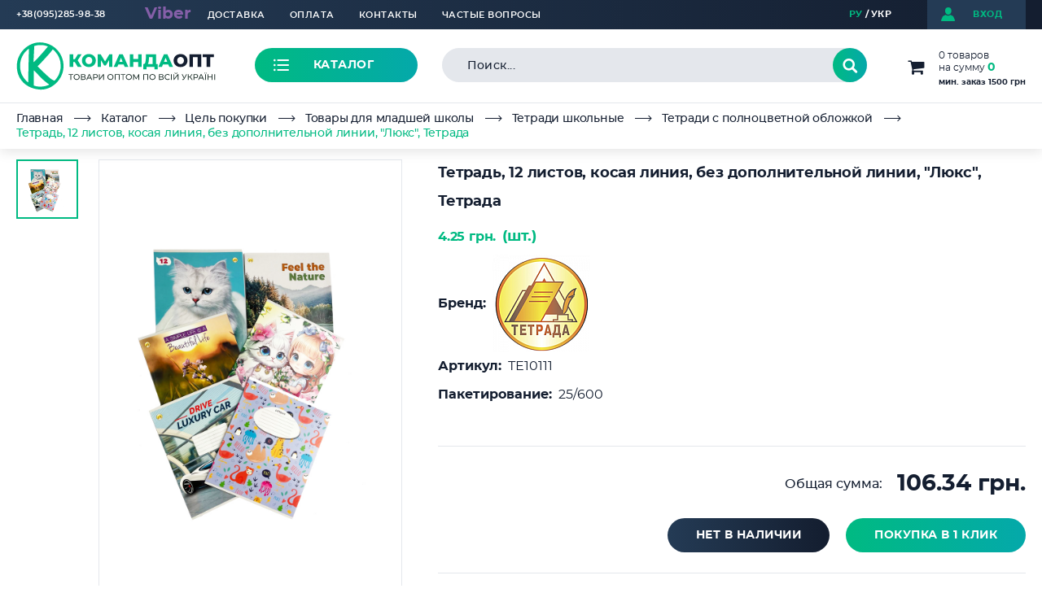

--- FILE ---
content_type: text/html; charset=UTF-8
request_url: https://optom-k.com/catalog/tsel_pokupki/tovary_dlya_mladshey_shkoly/tetradi_shkolnye/tetradi_s_polnotsvetnoy_oblozhkoy/tetrad_12_listov_kosaya_liniya_bez_dopolnitelnoy_linii_lyuks_tetrada_3/
body_size: 59238
content:
<!DOCTYPE HTML>
<html lang="ru">
<head>
	<!-- Google Tag Manager -->
		<!-- End Google Tag Manager -->
	<meta charset="UTF-8">
	<meta name="viewport" content="width=device-width">
	<meta http-equiv="cache-control" content="no-cache">
	<meta http-equiv="expires" content="0">
	<title>Тетрадь, 12 листов, косая линия, без дополнительной линии, &quot;Люкс&quot;, Тетрада – купить оптом в интернет-магазине optom-k.com</title>
	<meta name="title" content="Тетрадь, 12 листов, косая линия, без дополнительной линии, &amp;quot;Люкс&amp;quot;, Тетрада – купить оптом в интернет-магазине optom-k.com">
<meta name="keywords" content="канцтовари, купити канцтовари">
<meta name="description" content="Тетрадь, 12 листов, косая линия, без дополнительной линии, &amp;quot;Люкс&amp;quot;, Тетрада. ✔Низкие цены ✔Проверенное качество ✔Оптом и в розницу. ⛟Доставка → Киев, Ровно, Ивано-Франковск, Луцк, Тернополь, Черновцы, Чернигов и по всей Украине.">
<link rel="canonical" href="https://optom-k.com/catalog/tsel_pokupki/tovary_dlya_mladshey_shkoly/tetradi_shkolnye/tetradi_s_polnotsvetnoy_oblozhkoy/tetrad_12_listov_kosaya_liniya_bez_dopolnitelnoy_linii_lyuks_tetrada_3/">
<link href="https://fonts.googleapis.com/css?family=Montserrat:300,400,500,600,700,800,900&display=swap&subset=cyrillic,cyrillic-ext" rel="stylesheet"><script type="text/javascript" data-skip-moving="true">(function(w, d, n) {var cl = "bx-core";var ht = d.documentElement;var htc = ht ? ht.className : undefined;if (htc === undefined || htc.indexOf(cl) !== -1){return;}var ua = n.userAgent;if (/(iPad;)|(iPhone;)/i.test(ua)){cl += " bx-ios";}else if (/Windows/i.test(ua)){cl += ' bx-win';}else if (/Macintosh/i.test(ua)){cl += " bx-mac";}else if (/Linux/i.test(ua) && !/Android/i.test(ua)){cl += " bx-linux";}else if (/Android/i.test(ua)){cl += " bx-android";}cl += (/(ipad|iphone|android|mobile|touch)/i.test(ua) ? " bx-touch" : " bx-no-touch");cl += w.devicePixelRatio && w.devicePixelRatio >= 2? " bx-retina": " bx-no-retina";var ieVersion = -1;if (/AppleWebKit/.test(ua)){cl += " bx-chrome";}else if (/Opera/.test(ua)){cl += " bx-opera";}else if (/Firefox/.test(ua)){cl += " bx-firefox";}ht.className = htc ? htc + " " + cl : cl;})(window, document, navigator);</script>


<link href="/bitrix/js/ui/design-tokens/dist/ui.design-tokens.min.css?167387974822029" type="text/css"  rel="stylesheet" >
<link href="/bitrix/js/ui/fonts/opensans/ui.font.opensans.min.css?16738795252320" type="text/css"  rel="stylesheet" >
<link href="/bitrix/js/main/popup/dist/main.popup.bundle.min.css?167387972825089" type="text/css"  rel="stylesheet" >
<link href="/bitrix/css/main/themes/blue/style.min.css?1649322518331" type="text/css"  rel="stylesheet" >
<link href="/bitrix/cache/css/s1/opt-k_2020/page_0950b42ad2270bb8cd62f0fe5c348b4b/page_0950b42ad2270bb8cd62f0fe5c348b4b_v1.css?176183653039997" type="text/css"  rel="stylesheet" >
<link href="/bitrix/cache/css/s1/opt-k_2020/template_060dc2874ee4e9b4d8fdd95e0fb127fc/template_060dc2874ee4e9b4d8fdd95e0fb127fc_v1.css?1761836530150100" type="text/css"  data-template-style="true" rel="stylesheet" >







<link rel="alternate" href="https://optom-k.com/ua/catalog/meta_pokupki/tovari_dlya_molodshoi_shkoli/zoshiti_shkilni_1/zoshiti_z_povnokolorovoyu_obkladinkoyu_1/zoshit_12_arkushiv_kosa_liniya_bez_dodatkovoi_linii_lyuks_tetrada_4/" hreflang="uk-ua" />
<link href='/bitrix/js/sng.up/style-up.css' type='text/css' rel='stylesheet' />



		<meta property="og:locale" content="ru_ru">
	<meta property="og:type" content="website">
	<meta property="og:title" content="Тетрадь, 12 листов, косая линия, без дополнительной линии, &quot;Люкс&quot;, Тетрада – купить оптом в интернет-магазине optom-k.com">
	<meta property="og:description" content="Тетрадь, 12 листов, косая линия, без дополнительной линии, &quot;Люкс&quot;, Тетрада. ✔Низкие цены ✔Проверенное качество ✔Оптом и в розницу. ⛟Доставка → Киев, Ровно, Ивано-Франковск, Луцк, Тернополь, Черновцы, Чернигов и по всей Украине.">
	<meta property="og:url" content="https://optom-k.com/catalog/tsel_pokupki/tovary_dlya_mladshey_shkoly/tetradi_shkolnye/tetradi_s_polnotsvetnoy_oblozhkoy/tetrad_12_listov_kosaya_liniya_bez_dopolnitelnoy_linii_lyuks_tetrada_3/index.php" />
	<meta property="og:site_name" content="КомандаОПТ">
	<meta property="og:image" content="https://optom-k.com/upload/iblock/17e/6g3h9g2kyd927osknk6dkq9m5eg26iop.jpeg" />
		</head>
<body>
	<!-- Google Tag Manager (noscript) -->
	<noscript><iframe src="https://www.googletagmanager.com/ns.html?id=GTM-WVP7MN6"
	height="0" width="0" style="display:none;visibility:hidden"></iframe></noscript>
	<!-- End Google Tag Manager (noscript) -->
	<div class="print-hidden"></div>
	<!-- Callback -->
	<div class="modal-window" id="callback">
		<div id="comp_d1dc3391921ed2826800ad1778a12e0d"><h2>Заказать звонок</h2>
<div class="main-form">
		
<form action="/catalog/tsel_pokupki/tovary_dlya_mladshey_shkoly/tetradi_shkolnye/tetradi_s_polnotsvetnoy_oblozhkoy/tetrad_12_listov_kosaya_liniya_bez_dopolnitelnoy_linii_lyuks_tetrada_3/" method="POST"><input type="hidden" name="bxajaxid" id="bxajaxid_d1dc3391921ed2826800ad1778a12e0d_8BACKi" value="d1dc3391921ed2826800ad1778a12e0d" /><input type="hidden" name="AJAX_CALL" value="Y" />		<input type="hidden" name="sessid" id="sessid" value="fbc5e3de1b2c2ee8ff9d1bdac27fe56a" />		<div class="text-field-wrap">
			<input type="text" class="text-field" name="user_name" value="" placeholder="Имя*">
		</div>
		<div class="text-field-wrap last">
			<input type="text" class="text-field phone-mask" name="user_phone" value="" placeholder="Тел.*">
		</div>
				<div class="check-wrap h_mb-45">
			<input type="checkbox" class="checkbox" name="mc_agree" value="Y" id="mc_agree" required >
			<label for="mc_agree" class="check-wrap__label">
				<span class="check-wrap__label-icon icon-check"></span>
				<span class="check-wrap__label-text">Я даю согласие на обработку личных данных</span>
			</label>
		</div>
		<div class="h_center">
			<input type="hidden" name="PARAMS_HASH" value="1fcfc5102c1d83fed122812fb386a0c7">
			<button class="submit btn-green2" type="submit" name="submit" value="Позвонить мне">Позвонить мне</button>
		</div>
	</form>
</div>
</div>		<a href="#" class="modal-window__close custom-close"></a>
	</div>
	
	<div class="page">
		<div class="wrapper">
			<div class="top-line">
				<div class="container">
					<div class="top-menu-mobile">
						<a href="#" class="top-menu-opener"><span></span></a>
						<div class="top-menu-drop">
								<ul class="top-nav">				<li class="top-nav__item">
				<a href="/pages/delivery/" class="top-nav__link">Доставка</a>
			</li><li class="top-nav__item">
				<a href="/pages/payment/" class="top-nav__link">Оплата</a>
			</li><li class="top-nav__item">
				<a href="/pages/contacts/" class="top-nav__link">Контакты</a>
			</li><li class="top-nav__item">
				<a href="/pages/questions/" class="top-nav__link">Частые вопросы</a>
			</li>	</ul>
								<div class="phone-select">
 <a href="tel:0952859838" class="phone-select__opener"> <span class="phone-select__opener__text">+38(095)285-98-38</span></a>
	<div class="phone-select__popup">
 <a href="tel:0732629776" class="phone-select__popup-phone">+38(073)262-97-76</a> <a href="tel:0674646285" class="phone-select__popup-phone">+38 (067)464-62-85</a>
	</div>
</div>
 <b><span style="color: #5e5ca7;"><a href="viber://pa?chatURI=komandaopt"><span style="color: #855fa8; font-size: 16pt;"><u><span style="font-size: 15pt;"><img width="17" src="https://lavbottle.com.ua/wp-content/uploads/2021/08/viber-icon-logo-png-transparent-300x300.png" height="17"></span></u><span style="font-size: 15pt;">Viber</span></span></a>&nbsp;</span></b><br>						</div>
					</div>
					<!--'start_frame_cache_user_login'--><a href="#login-modal" class="login-short" data-fancybox>
								<span class="login-short__icon icon-login"></span>
								<span class="login-short__text">вход</span>
							</a><!--'end_frame_cache_user_login'-->					<ul class="lang-list">
		<li><a href="javascript:void(0);" class="lang-link-s1 active" title="РУ">РУ</a></li><li><a href="/ua/" class="lang-link-ua" title="УКР">УКР</a></li>	</ul>				</div>
			</div>
						<header class="header">
				<div class="container">
					<div class="header__row catalog-popup-holder">
						<span class="logo">
							<a href="/" title="интернет-магазин optom-k.com"><img class="lazy" data-src="/local/templates/opt-k_2020/images/logo.svg" alt="интернет-магазин optom-k.com" title="интернет-магазин optom-k.com"></a>						</span>
						<div class="catalog-opener-wrap">
							<a href="/catalog/" class="catalog-opener">
								<span class="catalog-opener__icon icon-catalog"></span>
								<span class="catalog-opener__text">Каталог</span>
							</a>
						</div>
							<div id="title-search" class="search-form">
		<div class="search-form__content">
			<form action="/search/">
				<input id="title-search-input" class="search-form__text-field" type="text" name="q" value="" maxlength="50" placeholder="Поиск..." autocomplete="off" />
				<button class="search-form__submit icon-search" name="s" type="submit" value="Поиск"></button>
				<a href="#" class="search-form__clear icon-close"></a>
			</form>
			<div id="top-title-search-result"></div>
		</div>
		<div class="search-form__overlay"></div>
	</div>
																				<div id="bx_basketFKauiI" class="short-basket bx-opener"><!--'start_frame_cache_bx_basketFKauiI'--><a href="/basket/" class="short-basket__btn-open">
	<span class="short-basket__icon icon-basket"></span>
	<span class="short-basket__amount">0 товаров</span>			<span class="short-basket__sum">на сумму <b>0</b></span>
					<span class="short-basket__minimum">мин. заказ 1500 грн</span>
		</a><!--'end_frame_cache_bx_basketFKauiI'--></div>
							<div class="catalog-popup">
								<div class="catalog-popup__sidebar">
	<ul class="catalog-main-list">
					<li class="catalog-main-list__item">
				<a href="#tab0" class="catalog-main-list__link active">Цель покупки</a>
			</li>
						<li class="catalog-main-list__item">
				<a href="#tab1" class="catalog-main-list__link">Канцелярские товары</a>
			</li>
						<li class="catalog-main-list__item">
				<a href="#tab2" class="catalog-main-list__link">Рюкзаки и сумки</a>
			</li>
						<li class="catalog-main-list__item">
				<a href="#tab3" class="catalog-main-list__link">Товары для детей</a>
			</li>
						<li class="catalog-main-list__item">
				<a href="#tab4" class="catalog-main-list__link">Творчество и рукоделие</a>
			</li>
						<li class="catalog-main-list__item">
				<a href="#tab5" class="catalog-main-list__link">Бытовые товары</a>
			</li>
						<li class="catalog-main-list__item">
				<a href="#tab6" class="catalog-main-list__link">Посуда и кухонные принадлежности</a>
			</li>
						<li class="catalog-main-list__item">
				<a href="#tab7" class="catalog-main-list__link">Сад и огород</a>
			</li>
						<li class="catalog-main-list__item">
				<a href="#tab8" class="catalog-main-list__link">Текстильные изделия</a>
			</li>
						<li class="catalog-main-list__item">
				<a href="#tab9" class="catalog-main-list__link">Товары для праздников</a>
			</li>
						<li class="catalog-main-list__item">
				<a href="#tab10" class="catalog-main-list__link">Товары для брендирования</a>
			</li>
						<li class="catalog-main-list__item">
				<a href="#tab11" class="catalog-main-list__link">Искусственные цветы и лампадки</a>
			</li>
				</ul>
		<ul class="info-list">
		<li class="info-list__item">
				<a href="/pages/price_list/" class="info-list__link">Прайсы</a>
			</li><li class="info-list__item">
				<a href="/pages/payment/" class="info-list__link">Оплата</a>
			</li><li class="info-list__item">
				<a href="/pages/delivery/" class="info-list__link">Доставка</a>
			</li>	</ul>
		<div class="menu-contacts">
		<ul class="footer-contacts">
	<li>
		<div class="footer-contacts__icon icon-phone"></div>
		<div class="footer-contacts__text">
			<a href="tel:0674646285">(067) 464-62-85</a>;
			<br>
			<a href="tel:095 2859838">(095) 285-98-38</a>;
			<br>
			<a href="tel:0732629776">(073) 262-97-76</a>
		</div>
	</li>
	<li>
		<div class="footer-contacts__icon icon-marker"></div>
		<div class="footer-contacts__text">
			<address>г. Чернигов,<br/>ул. Громадська (Борисенка), 47А</address>
		</div>
	</li>
	<li>
		<div class="footer-contacts__icon icon-schedule"></div>
		<div class="footer-contacts__text">пн-пт: 8:00-18:00</div>
	</li>
</ul>	</div>
</div>
<div class="catalog-popup__content">
	<a href="#" class="catalog-popup__close">
		<span class="catalog-popup__close-text">закрыть</span>
		<span class="catalog-popup__close-icon"></span>
	</a>
			<div class="catalog-tab tab-active" id="tab0">
							<ul class="first-level accordion">
											<li class="first-level__item">
							<a href="/catalog/tsel_pokupki/tovary_dlya_detskogo_sada/" class="first-level__link opener d-flex d-md-none">
								<span class="first-level__icon">
																	</span>
								<span class="first-level__text">Товары для детского сада</span>
							</a>
							<a href="/catalog/tsel_pokupki/tovary_dlya_detskogo_sada/" class="first-level__link d-none d-md-flex">
								<span class="first-level__icon">
																	</span>
								<span class="first-level__text">Товары для детского сада</span>
							</a>
															<ul class="second-level slide">
									<li class="second-level__item">
											<a href="/catalog/tsel_pokupki/tovary_dlya_detskogo_sada/albomy_dlya_risovaniya/" class="second-level__link">Альбомы для рисования</a>
											<ul class="third-level">
													<li class="third-level__item">
															<a href="/catalog/tsel_pokupki/tovary_dlya_detskogo_sada/albomy_dlya_risovaniya/albomy_dlya_risovaniya_kleenye/" class="third-level__link">Альбомы для рисования клееные</a>
														</li><li class="third-level__item">
															<a href="/catalog/tsel_pokupki/tovary_dlya_detskogo_sada/albomy_dlya_risovaniya/albomy_dlya_risovaniya_na_skobe_1/" class="third-level__link">Альбомы для рисования на скобе</a>
														</li><li class="third-level__item">
															<a href="/catalog/tsel_pokupki/tovary_dlya_detskogo_sada/albomy_dlya_risovaniya/albomy_dlya_risovaniya_na_spirali/" class="third-level__link">Альбомы для рисования на спирали</a>
														</li>												</ul>										</li><li class="second-level__item">
											<a href="/catalog/tsel_pokupki/tovary_dlya_detskogo_sada/bumaga_ofisnaya_a4_1/" class="second-level__link">Бумага офисная А4</a>
																					</li><li class="second-level__item">
											<a href="/catalog/tsel_pokupki/tovary_dlya_detskogo_sada/karton_i_bumaga_detskaya_1/" class="second-level__link">Картон и бумага детская</a>
											<ul class="third-level">
													<li class="third-level__item">
															<a href="/catalog/tsel_pokupki/tovary_dlya_detskogo_sada/karton_i_bumaga_detskaya_1/bumaga_tsvetnaya_detskaya_1/" class="third-level__link">Бумага цветная детская</a>
														</li><li class="third-level__item">
															<a href="/catalog/tsel_pokupki/tovary_dlya_detskogo_sada/karton_i_bumaga_detskaya_1/karton_tsvetnoy/" class="third-level__link">Картон цветной</a>
														</li>												</ul>										</li><li class="second-level__item">
											<a href="/catalog/tsel_pokupki/tovary_dlya_detskogo_sada/kley_pva/" class="second-level__link">Клей ПВА</a>
																					</li><li class="second-level__item">
											<a href="/catalog/tsel_pokupki/tovary_dlya_detskogo_sada/kovriki_dlya_pisma_1/" class="second-level__link">Коврики для письма</a>
																					</li><li class="second-level__item">
											<a href="/catalog/tsel_pokupki/tovary_dlya_detskogo_sada/kraski_akvarelnye_1/" class="second-level__link">Краски акварельные</a>
																					</li><li class="second-level__item">
											<a href="/catalog/tsel_pokupki/tovary_dlya_detskogo_sada/kraski_palchikovye_1/" class="second-level__link">Краски пальчиковые</a>
																					</li><li class="second-level__item">
											<a href="/catalog/tsel_pokupki/tovary_dlya_detskogo_sada/nabory_flomasterov/" class="second-level__link">Наборы фломастеров</a>
																					</li><li class="second-level__item">
											<a href="/catalog/tsel_pokupki/tovary_dlya_detskogo_sada/nabory_tsvetnykh_karandashey/" class="second-level__link">Наборы цветных карандашей</a>
																					</li><li class="second-level__item">
											<a href="/catalog/tsel_pokupki/tovary_dlya_detskogo_sada/nozhnitsy_detskie/" class="second-level__link">Ножницы детские</a>
																					</li><li class="second-level__item">
											<a href="/catalog/tsel_pokupki/tovary_dlya_detskogo_sada/kraski_guash_i_belila_3/" class="second-level__link">Краски гуашь и белила</a>
																					</li><li class="second-level__item">
											<a href="/catalog/tsel_pokupki/tovary_dlya_detskogo_sada/plastilin_detskiy_1/" class="second-level__link">Пластилин детский</a>
																					</li><li class="second-level__item">
											<a href="/catalog/tsel_pokupki/tovary_dlya_detskogo_sada/razvivayushchie_knigi_i_kartochki_dlya_malyshey_1/" class="second-level__link">Развивающие книги и карточки для малышей</a>
																					</li><li class="second-level__item">
											<a href="/catalog/tsel_pokupki/tovary_dlya_detskogo_sada/ryukzaki_detskie_1/" class="second-level__link">Рюкзаки детские</a>
																					</li><li class="second-level__item">
											<a href="/catalog/tsel_pokupki/tovary_dlya_detskogo_sada/stakany_neprolivayki/" class="second-level__link">Стаканы-непроливайки</a>
																					</li><li class="second-level__item">
											<a href="/catalog/tsel_pokupki/tovary_dlya_detskogo_sada/testo_dlya_lepki_1/" class="second-level__link">Тесто для лепки</a>
																					</li><li class="second-level__item">
											<a href="/catalog/tsel_pokupki/tovary_dlya_detskogo_sada/plenka_dlya_laminatsii_1/" class="second-level__link">Пленка для ламинации</a>
																					</li>								</ul>
														</li>
												<li class="first-level__item">
							<a href="/catalog/tsel_pokupki/tovary_dlya_ofisa/" class="first-level__link opener d-flex d-md-none">
								<span class="first-level__icon">
																	</span>
								<span class="first-level__text">Товары для офиса</span>
							</a>
							<a href="/catalog/tsel_pokupki/tovary_dlya_ofisa/" class="first-level__link d-none d-md-flex">
								<span class="first-level__icon">
																	</span>
								<span class="first-level__text">Товары для офиса</span>
							</a>
															<ul class="second-level slide">
									<li class="second-level__item">
											<a href="/catalog/tsel_pokupki/tovary_dlya_ofisa/bloknoty_2/" class="second-level__link">Блокноты</a>
											<ul class="third-level">
													<li class="third-level__item">
															<a href="/catalog/tsel_pokupki/tovary_dlya_ofisa/bloknoty_2/bloknoty_v_myagkoy_oblozhke_2/" class="third-level__link">Блокноты в мягкой обложке</a>
														</li><li class="third-level__item">
															<a href="/catalog/tsel_pokupki/tovary_dlya_ofisa/bloknoty_2/bloknoty_v_tverdoy_oblozhke_1/" class="third-level__link">Блокноты в твердой обложке</a>
														</li><li class="third-level__item">
															<a href="/catalog/tsel_pokupki/tovary_dlya_ofisa/bloknoty_2/bloknoty_na_spirali_2/" class="third-level__link">Блокноты на спирали</a>
														</li><li class="third-level__item">
															<a href="/catalog/tsel_pokupki/tovary_dlya_ofisa/bloknoty_2/ezhednevniki_datirovanye_2/" class="third-level__link">Ежедневники датированые</a>
														</li><li class="third-level__item">
															<a href="/catalog/tsel_pokupki/tovary_dlya_ofisa/bloknoty_2/ezhednevniki_nedatirovanye_2/" class="third-level__link">Ежедневники недатированые</a>
														</li>												</ul>										</li><li class="second-level__item">
											<a href="/catalog/tsel_pokupki/tovary_dlya_ofisa/doski_i_bumaga_dlya_flipcharta/" class="second-level__link">Доски и бумага для флипчарта</a>
																					</li><li class="second-level__item">
											<a href="/catalog/tsel_pokupki/tovary_dlya_ofisa/kalkulyatory/" class="second-level__link">Калькуляторы</a>
																					</li><li class="second-level__item">
											<a href="/catalog/tsel_pokupki/tovary_dlya_ofisa/kantselyarskie_dyrokoly_1/" class="second-level__link">Канцелярские дыроколы</a>
																					</li><li class="second-level__item">
											<a href="/catalog/tsel_pokupki/tovary_dlya_ofisa/kantselyarskie_knigi_2/" class="second-level__link">Канцелярские книги</a>
											<ul class="third-level">
													<li class="third-level__item">
															<a href="/catalog/tsel_pokupki/tovary_dlya_ofisa/kantselyarskie_knigi_2/kantselyarskie_knigi_v_myagkom_pereplete_2/" class="third-level__link">Канцелярские книги в мягком переплете</a>
														</li><li class="third-level__item">
															<a href="/catalog/tsel_pokupki/tovary_dlya_ofisa/kantselyarskie_knigi_2/kantselyarskie_knigi_v_tverdom_pereplete_2/" class="third-level__link">Канцелярские книги в твердом переплете</a>
														</li>												</ul>										</li><li class="second-level__item">
											<a href="/catalog/tsel_pokupki/tovary_dlya_ofisa/kantselyarskie_korrektory_1/" class="second-level__link">Канцелярские корректоры</a>
											<ul class="third-level">
													<li class="third-level__item">
															<a href="/catalog/tsel_pokupki/tovary_dlya_ofisa/kantselyarskie_korrektory_1/korrektory_zhidkie_1/" class="third-level__link">Корректоры жидкие</a>
														</li><li class="third-level__item">
															<a href="/catalog/tsel_pokupki/tovary_dlya_ofisa/kantselyarskie_korrektory_1/korrektory_lentochnye/" class="third-level__link">Корректоры ленточные</a>
														</li><li class="third-level__item">
															<a href="/catalog/tsel_pokupki/tovary_dlya_ofisa/kantselyarskie_korrektory_1/korrektory_ruchki/" class="third-level__link">Корректоры-ручки</a>
														</li>												</ul>										</li><li class="second-level__item">
											<a href="/catalog/tsel_pokupki/tovary_dlya_ofisa/kantselyarskie_steplery_i_antisteplery_1/" class="second-level__link">Канцелярские степлеры и антистеплеры</a>
																					</li><li class="second-level__item">
											<a href="/catalog/tsel_pokupki/tovary_dlya_ofisa/melkie_kantselyarskie_prinadlezhnosti/" class="second-level__link">Мелкие канцелярские принадлежности</a>
											<ul class="third-level">
													<li class="third-level__item">
															<a href="/catalog/tsel_pokupki/tovary_dlya_ofisa/melkie_kantselyarskie_prinadlezhnosti/beydzhi_1/" class="third-level__link">Бейджи</a>
														</li><li class="third-level__item">
															<a href="/catalog/tsel_pokupki/tovary_dlya_ofisa/melkie_kantselyarskie_prinadlezhnosti/bindery_1/" class="third-level__link">Биндеры</a>
														</li><li class="third-level__item">
															<a href="/catalog/tsel_pokupki/tovary_dlya_ofisa/melkie_kantselyarskie_prinadlezhnosti/informatsionnye_tablichki_1/" class="third-level__link">Информационные таблички</a>
														</li><li class="third-level__item">
															<a href="/catalog/tsel_pokupki/tovary_dlya_ofisa/melkie_kantselyarskie_prinadlezhnosti/kantselyarskie_knopki_1/" class="third-level__link">Канцелярские кнопки</a>
														</li><li class="third-level__item">
															<a href="/catalog/tsel_pokupki/tovary_dlya_ofisa/melkie_kantselyarskie_prinadlezhnosti/magnity_dlya_dosok_1/" class="third-level__link">Магниты для досок</a>
														</li><li class="third-level__item">
															<a href="/catalog/tsel_pokupki/tovary_dlya_ofisa/melkie_kantselyarskie_prinadlezhnosti/podushki_dlya_smachivaniya_paltsev_1/" class="third-level__link">Подушки для смачивания пальцев</a>
														</li><li class="third-level__item">
															<a href="/catalog/tsel_pokupki/tovary_dlya_ofisa/melkie_kantselyarskie_prinadlezhnosti/rezinki_dlya_deneg_1/" class="third-level__link">Резинки для денег</a>
														</li><li class="third-level__item">
															<a href="/catalog/tsel_pokupki/tovary_dlya_ofisa/melkie_kantselyarskie_prinadlezhnosti/skoby_dlya_steplerov/" class="third-level__link">Скобы для степлеров</a>
														</li><li class="third-level__item">
															<a href="/catalog/tsel_pokupki/tovary_dlya_ofisa/melkie_kantselyarskie_prinadlezhnosti/skrepki/" class="third-level__link">Скрепки</a>
														</li><li class="third-level__item">
															<a href="/catalog/tsel_pokupki/tovary_dlya_ofisa/melkie_kantselyarskie_prinadlezhnosti/uvelichitelnoe_steklo_1/" class="third-level__link">Увеличительное стекло</a>
														</li>												</ul>										</li><li class="second-level__item">
											<a href="/catalog/tsel_pokupki/tovary_dlya_ofisa/bumaga_ofisnaya/" class="second-level__link">Бумага офисная</a>
											<ul class="third-level">
													<li class="third-level__item">
															<a href="/catalog/tsel_pokupki/tovary_dlya_ofisa/bumaga_ofisnaya/bumaga_ofisnaya_a4_2/" class="third-level__link">Бумага офисная А4</a>
														</li><li class="third-level__item">
															<a href="/catalog/tsel_pokupki/tovary_dlya_ofisa/bumaga_ofisnaya/bumaga_tsvetnaya_ofisnaya/" class="third-level__link">Бумага цветная офисная</a>
														</li><li class="third-level__item">
															<a href="/catalog/tsel_pokupki/tovary_dlya_ofisa/bumaga_ofisnaya/drugie_formaty_bumagi_1/" class="third-level__link">Другие форматы бумаги</a>
														</li>												</ul>										</li><li class="second-level__item">
											<a href="/catalog/tsel_pokupki/tovary_dlya_ofisa/karandashi_chernografitye/" class="second-level__link">Карандаши чернографитые</a>
											<ul class="third-level">
													<li class="third-level__item">
															<a href="/catalog/tsel_pokupki/tovary_dlya_ofisa/karandashi_chernografitye/karandashi_mekhanicheskie_i_grifeli_1/" class="third-level__link">Карандаши механические и грифели</a>
														</li><li class="third-level__item">
															<a href="/catalog/tsel_pokupki/tovary_dlya_ofisa/karandashi_chernografitye/karandashi_prostye_2/" class="third-level__link">Карандаши простые</a>
														</li>												</ul>										</li><li class="second-level__item">
											<a href="/catalog/tsel_pokupki/tovary_dlya_ofisa/kley_1/" class="second-level__link">Клей</a>
											<ul class="third-level">
													<li class="third-level__item">
															<a href="/catalog/tsel_pokupki/tovary_dlya_ofisa/kley_1/kley_kantselyarskiy_zhidkiy/" class="third-level__link">Клей канцелярский жидкий</a>
														</li><li class="third-level__item">
															<a href="/catalog/tsel_pokupki/tovary_dlya_ofisa/kley_1/kley_pva_3/" class="third-level__link">Клей ПВА</a>
														</li><li class="third-level__item">
															<a href="/catalog/tsel_pokupki/tovary_dlya_ofisa/kley_1/kley_karandash_1/" class="third-level__link">Клей-карандаш</a>
														</li>												</ul>										</li><li class="second-level__item">
											<a href="/catalog/tsel_pokupki/tovary_dlya_ofisa/konverty_blanki_i_kassovaya_lenta_1/" class="second-level__link">Конверты, бланки и кассовая лента</a>
																					</li><li class="second-level__item">
											<a href="/catalog/tsel_pokupki/tovary_dlya_ofisa/lastiki_2/" class="second-level__link">Ластики</a>
																					</li><li class="second-level__item">
											<a href="/catalog/tsel_pokupki/tovary_dlya_ofisa/lotki_dlya_bumagi/" class="second-level__link">Лотки для бумаги</a>
																					</li><li class="second-level__item">
											<a href="/catalog/tsel_pokupki/tovary_dlya_ofisa/markery_1/" class="second-level__link">Маркеры</a>
											<ul class="third-level">
													<li class="third-level__item">
															<a href="/catalog/tsel_pokupki/tovary_dlya_ofisa/markery_1/markery_i_gubki_dlya_magnitnykh_dosok/" class="third-level__link">Маркеры и губки для магнитных досок</a>
														</li><li class="third-level__item">
															<a href="/catalog/tsel_pokupki/tovary_dlya_ofisa/markery_1/markery_permanentnye/" class="third-level__link">Маркеры перманентные</a>
														</li><li class="third-level__item">
															<a href="/catalog/tsel_pokupki/tovary_dlya_ofisa/markery_1/markery_tekstovydeliteli/" class="third-level__link">Маркеры-текстовыделители</a>
														</li>												</ul>										</li><li class="second-level__item">
											<a href="/catalog/tsel_pokupki/tovary_dlya_ofisa/nozhi_kantselyarskie_i_lezviya_smennye_1/" class="second-level__link">Ножи канцелярские и лезвия сменные</a>
																					</li><li class="second-level__item">
											<a href="/catalog/tsel_pokupki/tovary_dlya_ofisa/nozhnitsy_ofisnye_1/" class="second-level__link">Ножницы офисные</a>
																					</li><li class="second-level__item">
											<a href="/catalog/tsel_pokupki/tovary_dlya_ofisa/papki_i_fayly_dlya_dokumentov_1/" class="second-level__link">Папки и файлы для документов</a>
											<ul class="third-level">
													<li class="third-level__item">
															<a href="/catalog/tsel_pokupki/tovary_dlya_ofisa/papki_i_fayly_dlya_dokumentov_1/papki_dlya_podpisi_1/" class="third-level__link">Папки для подписи</a>
														</li><li class="third-level__item">
															<a href="/catalog/tsel_pokupki/tovary_dlya_ofisa/papki_i_fayly_dlya_dokumentov_1/papki_kartonnye_1/" class="third-level__link">Папки картонные</a>
														</li><li class="third-level__item">
															<a href="/catalog/tsel_pokupki/tovary_dlya_ofisa/papki_i_fayly_dlya_dokumentov_1/papki_na_knopke_1/" class="third-level__link">Папки на кнопке</a>
														</li><li class="third-level__item">
															<a href="/catalog/tsel_pokupki/tovary_dlya_ofisa/papki_i_fayly_dlya_dokumentov_1/papki_na_molnii_1/" class="third-level__link">Папки на молнии</a>
														</li><li class="third-level__item">
															<a href="/catalog/tsel_pokupki/tovary_dlya_ofisa/papki_i_fayly_dlya_dokumentov_1/papki_na_rezinkakh_1/" class="third-level__link">Папки на резинках</a>
														</li><li class="third-level__item">
															<a href="/catalog/tsel_pokupki/tovary_dlya_ofisa/papki_i_fayly_dlya_dokumentov_1/papki_s_zazhimom_1/" class="third-level__link">Папки с зажимом</a>
														</li><li class="third-level__item">
															<a href="/catalog/tsel_pokupki/tovary_dlya_ofisa/papki_i_fayly_dlya_dokumentov_1/papki_s_koltsami_1/" class="third-level__link">Папки с кольцами</a>
														</li><li class="third-level__item">
															<a href="/catalog/tsel_pokupki/tovary_dlya_ofisa/papki_i_fayly_dlya_dokumentov_1/papki_s_plankoy_i_ugolki_1/" class="third-level__link">Папки с планкой и уголки</a>
														</li><li class="third-level__item">
															<a href="/catalog/tsel_pokupki/tovary_dlya_ofisa/papki_i_fayly_dlya_dokumentov_1/papki_s_faylami_1/" class="third-level__link">Папки с файлами</a>
														</li><li class="third-level__item">
															<a href="/catalog/tsel_pokupki/tovary_dlya_ofisa/papki_i_fayly_dlya_dokumentov_1/papki_korobki_i_boksy_arkhivnye_1/" class="third-level__link">Папки-коробки и боксы архивные</a>
														</li><li class="third-level__item">
															<a href="/catalog/tsel_pokupki/tovary_dlya_ofisa/papki_i_fayly_dlya_dokumentov_1/papki_planshety_1/" class="third-level__link">Папки-планшеты</a>
														</li><li class="third-level__item">
															<a href="/catalog/tsel_pokupki/tovary_dlya_ofisa/papki_i_fayly_dlya_dokumentov_1/papki_portfeli_ofisnye_1/" class="third-level__link">Папки-портфели офисные</a>
														</li><li class="third-level__item">
															<a href="/catalog/tsel_pokupki/tovary_dlya_ofisa/papki_i_fayly_dlya_dokumentov_1/papki_registratory_1/" class="third-level__link">Папки-регистраторы</a>
														</li><li class="third-level__item">
															<a href="/catalog/tsel_pokupki/tovary_dlya_ofisa/papki_i_fayly_dlya_dokumentov_1/papki_skorosshivateli_1/" class="third-level__link">Папки-скоросшиватели</a>
														</li><li class="third-level__item">
															<a href="/catalog/tsel_pokupki/tovary_dlya_ofisa/papki_i_fayly_dlya_dokumentov_1/fayly_1/" class="third-level__link">Файлы</a>
														</li>												</ul>										</li><li class="second-level__item">
											<a href="/catalog/tsel_pokupki/tovary_dlya_ofisa/podstavki_dlya_kantselyarskikh_prinadlezhnostey_1/" class="second-level__link">Подставки для канцелярских принадлежностей</a>
											<ul class="third-level">
													<li class="third-level__item">
															<a href="/catalog/tsel_pokupki/tovary_dlya_ofisa/podstavki_dlya_kantselyarskikh_prinadlezhnostey_1/korziny_ofisnye/" class="third-level__link">Корзины офисные</a>
														</li><li class="third-level__item">
															<a href="/catalog/tsel_pokupki/tovary_dlya_ofisa/podstavki_dlya_kantselyarskikh_prinadlezhnostey_1/organayzery_dlya_kantselyarii_1/" class="third-level__link">Органайзеры для канцелярии</a>
														</li><li class="third-level__item">
															<a href="/catalog/tsel_pokupki/tovary_dlya_ofisa/podstavki_dlya_kantselyarskikh_prinadlezhnostey_1/podstavki_pod_bumagu_dlya_zametok/" class="third-level__link">Подставки под бумагу для заметок</a>
														</li><li class="third-level__item">
															<a href="/catalog/tsel_pokupki/tovary_dlya_ofisa/podstavki_dlya_kantselyarskikh_prinadlezhnostey_1/stakany_dlya_karandashey_i_ruchek_1/" class="third-level__link">Стаканы для карандашей и ручек</a>
														</li>												</ul>										</li><li class="second-level__item">
											<a href="/catalog/tsel_pokupki/tovary_dlya_ofisa/ruchki_2/" class="second-level__link">Ручки</a>
											<ul class="third-level">
													<li class="third-level__item">
															<a href="/catalog/tsel_pokupki/tovary_dlya_ofisa/ruchki_2/ruchki_avtomaticheskie_1/" class="third-level__link">Ручки автоматические</a>
														</li><li class="third-level__item">
															<a href="/catalog/tsel_pokupki/tovary_dlya_ofisa/ruchki_2/ruchki_gelevye_2/" class="third-level__link">Ручки гелевые</a>
														</li><li class="third-level__item">
															<a href="/catalog/tsel_pokupki/tovary_dlya_ofisa/ruchki_2/ruchki_maslyanye_2/" class="third-level__link">Ручки масляные</a>
														</li><li class="third-level__item">
															<a href="/catalog/tsel_pokupki/tovary_dlya_ofisa/ruchki_2/ruchki_perevye_i_rollery_1/" class="third-level__link">Ручки перьевые и роллеры</a>
														</li><li class="third-level__item">
															<a href="/catalog/tsel_pokupki/tovary_dlya_ofisa/ruchki_2/ruchki_sharikovye_1/" class="third-level__link">Ручки шариковые</a>
														</li><li class="third-level__item">
															<a href="/catalog/tsel_pokupki/tovary_dlya_ofisa/ruchki_2/sterzhni_i_chernila_dlya_ruchek_1/" class="third-level__link">Стержни и чернила для ручек</a>
														</li>												</ul>										</li><li class="second-level__item">
											<a href="/catalog/tsel_pokupki/tovary_dlya_ofisa/stikery_dlya_zametok_1/" class="second-level__link">Стикеры для заметок</a>
											<ul class="third-level">
													<li class="third-level__item">
															<a href="/catalog/tsel_pokupki/tovary_dlya_ofisa/stikery_dlya_zametok_1/bumaga_dlya_zametok_1/" class="third-level__link">Бумага для заметок</a>
														</li><li class="third-level__item">
															<a href="/catalog/tsel_pokupki/tovary_dlya_ofisa/stikery_dlya_zametok_1/zakladki_indeksy_1/" class="third-level__link">Закладки-индексы</a>
														</li><li class="third-level__item">
															<a href="/catalog/tsel_pokupki/tovary_dlya_ofisa/stikery_dlya_zametok_1/stikery_kleykie/" class="third-level__link">Стикеры клейкие</a>
														</li>												</ul>										</li><li class="second-level__item">
											<a href="/catalog/tsel_pokupki/tovary_dlya_ofisa/kalendari_1/" class="second-level__link">Календари</a>
																					</li><li class="second-level__item">
											<a href="/catalog/tsel_pokupki/tovary_dlya_ofisa/tochilki_dlya_karandashey_2/" class="second-level__link">Точилки для карандашей</a>
																					</li><li class="second-level__item">
											<a href="/catalog/tsel_pokupki/tovary_dlya_ofisa/shtempelnaya_produktsiya_1/" class="second-level__link">Штемпельная продукция</a>
											<ul class="third-level">
													<li class="third-level__item">
															<a href="/catalog/tsel_pokupki/tovary_dlya_ofisa/shtempelnaya_produktsiya_1/osnastki_i_shtampy_1/" class="third-level__link">Оснастки и штампы</a>
														</li><li class="third-level__item">
															<a href="/catalog/tsel_pokupki/tovary_dlya_ofisa/shtempelnaya_produktsiya_1/shtempelnaya_kraska_1/" class="third-level__link">Штемпельная краска</a>
														</li><li class="third-level__item">
															<a href="/catalog/tsel_pokupki/tovary_dlya_ofisa/shtempelnaya_produktsiya_1/shtempelnye_podushki_1/" class="third-level__link">Штемпельные подушки</a>
														</li><li class="third-level__item">
															<a href="/catalog/tsel_pokupki/tovary_dlya_ofisa/shtempelnaya_produktsiya_1/shtempelnye_prinadlezhnosti_1/" class="third-level__link">Штемпельные принадлежности</a>
														</li>												</ul>										</li>								</ul>
														</li>
												<li class="first-level__item">
							<a href="/catalog/tsel_pokupki/tovary_dlya_mladshey_shkoly/" class="first-level__link opener d-flex d-md-none">
								<span class="first-level__icon">
																	</span>
								<span class="first-level__text">Товары для младшей школы</span>
							</a>
							<a href="/catalog/tsel_pokupki/tovary_dlya_mladshey_shkoly/" class="first-level__link d-none d-md-flex">
								<span class="first-level__icon">
																	</span>
								<span class="first-level__text">Товары для младшей школы</span>
							</a>
															<ul class="second-level slide">
									<li class="second-level__item">
											<a href="/catalog/tsel_pokupki/tovary_dlya_mladshey_shkoly/albomy_dlya_risovaniya_2/" class="second-level__link">Альбомы для рисования</a>
											<ul class="third-level">
													<li class="third-level__item">
															<a href="/catalog/tsel_pokupki/tovary_dlya_mladshey_shkoly/albomy_dlya_risovaniya_2/albomy_dlya_risovaniya_kleenye_2/" class="third-level__link">Альбомы для рисования клееные</a>
														</li><li class="third-level__item">
															<a href="/catalog/tsel_pokupki/tovary_dlya_mladshey_shkoly/albomy_dlya_risovaniya_2/albomy_dlya_risovaniya_na_skobe_2/" class="third-level__link">Альбомы для рисования на скобе</a>
														</li><li class="third-level__item">
															<a href="/catalog/tsel_pokupki/tovary_dlya_mladshey_shkoly/albomy_dlya_risovaniya_2/albomy_dlya_risovaniya_na_spirali_2/" class="third-level__link">Альбомы для рисования на спирали</a>
														</li>												</ul>										</li><li class="second-level__item">
											<a href="/catalog/tsel_pokupki/tovary_dlya_mladshey_shkoly/bloknoty_detskie/" class="second-level__link">Блокноты детские</a>
																					</li><li class="second-level__item">
											<a href="/catalog/tsel_pokupki/tovary_dlya_mladshey_shkoly/butylki_dlya_vody_detskie/" class="second-level__link">Бутылки для воды детские</a>
																					</li><li class="second-level__item">
											<a href="/catalog/tsel_pokupki/tovary_dlya_mladshey_shkoly/globusy/" class="second-level__link">Глобусы</a>
																					</li><li class="second-level__item">
											<a href="/catalog/tsel_pokupki/tovary_dlya_mladshey_shkoly/detskie_entsiklopedii_1/" class="second-level__link">Детские энциклопедии</a>
																					</li><li class="second-level__item">
											<a href="/catalog/tsel_pokupki/tovary_dlya_mladshey_shkoly/dnevniki_shkolnye/" class="second-level__link">Дневники школьные</a>
																					</li><li class="second-level__item">
											<a href="/catalog/tsel_pokupki/tovary_dlya_mladshey_shkoly/doski_dlya_lepki_1/" class="second-level__link">Доски для лепки</a>
																					</li><li class="second-level__item">
											<a href="/catalog/tsel_pokupki/tovary_dlya_mladshey_shkoly/karandashi_prostye_1/" class="second-level__link">Карандаши простые</a>
																					</li><li class="second-level__item">
											<a href="/catalog/tsel_pokupki/tovary_dlya_mladshey_shkoly/karton_i_bumaga_detskaya_2/" class="second-level__link">Картон и бумага детская</a>
											<ul class="third-level">
													<li class="third-level__item">
															<a href="/catalog/tsel_pokupki/tovary_dlya_mladshey_shkoly/karton_i_bumaga_detskaya_2/bumaga_tsvetnaya_detskaya_2/" class="third-level__link">Бумага цветная детская</a>
														</li><li class="third-level__item">
															<a href="/catalog/tsel_pokupki/tovary_dlya_mladshey_shkoly/karton_i_bumaga_detskaya_2/karton_belyy/" class="third-level__link">Картон белый</a>
														</li><li class="third-level__item">
															<a href="/catalog/tsel_pokupki/tovary_dlya_mladshey_shkoly/karton_i_bumaga_detskaya_2/karton_tsvetnoy_2/" class="third-level__link">Картон цветной</a>
														</li>												</ul>										</li><li class="second-level__item">
											<a href="/catalog/tsel_pokupki/tovary_dlya_mladshey_shkoly/kistochki_dlya_risovaniya_1/" class="second-level__link">Кисточки для рисования</a>
											<ul class="third-level">
													<li class="third-level__item">
															<a href="/catalog/tsel_pokupki/tovary_dlya_mladshey_shkoly/kistochki_dlya_risovaniya_1/nabory_kistochek/" class="third-level__link">Наборы кисточек</a>
														</li><li class="third-level__item">
															<a href="/catalog/tsel_pokupki/tovary_dlya_mladshey_shkoly/kistochki_dlya_risovaniya_1/odinarnye_kistochki_1/" class="third-level__link">Одинарные кисточки</a>
														</li>												</ul>										</li><li class="second-level__item">
											<a href="/catalog/tsel_pokupki/tovary_dlya_mladshey_shkoly/kley/" class="second-level__link">Клей</a>
											<ul class="third-level">
													<li class="third-level__item">
															<a href="/catalog/tsel_pokupki/tovary_dlya_mladshey_shkoly/kley/kley_pva_1/" class="third-level__link">Клей ПВА</a>
														</li><li class="third-level__item">
															<a href="/catalog/tsel_pokupki/tovary_dlya_mladshey_shkoly/kley/kley_karandash/" class="third-level__link">Клей-карандаш</a>
														</li>												</ul>										</li><li class="second-level__item">
											<a href="/catalog/tsel_pokupki/tovary_dlya_mladshey_shkoly/kovriki_dlya_pisma_2/" class="second-level__link">Коврики для письма</a>
																					</li><li class="second-level__item">
											<a href="/catalog/tsel_pokupki/tovary_dlya_mladshey_shkoly/kraski_akvarelnye_2/" class="second-level__link">Краски акварельные</a>
																					</li><li class="second-level__item">
											<a href="/catalog/tsel_pokupki/tovary_dlya_mladshey_shkoly/kraski_guash_i_belila_1/" class="second-level__link">Краски гуашь и белила</a>
																					</li><li class="second-level__item">
											<a href="/catalog/tsel_pokupki/tovary_dlya_mladshey_shkoly/lanch_boksy_detskie/" class="second-level__link">Ланч-боксы детские</a>
																					</li><li class="second-level__item">
											<a href="/catalog/tsel_pokupki/tovary_dlya_mladshey_shkoly/lastiki_1/" class="second-level__link">Ластики</a>
																					</li><li class="second-level__item">
											<a href="/catalog/tsel_pokupki/tovary_dlya_mladshey_shkoly/lineyki_1/" class="second-level__link">Линейки</a>
																					</li><li class="second-level__item">
											<a href="/catalog/tsel_pokupki/tovary_dlya_mladshey_shkoly/nabory_flomasterov_2/" class="second-level__link">Наборы фломастеров</a>
																					</li><li class="second-level__item">
											<a href="/catalog/tsel_pokupki/tovary_dlya_mladshey_shkoly/nabory_tsvetnykh_karandashey_2/" class="second-level__link">Наборы цветных карандашей</a>
																					</li><li class="second-level__item">
											<a href="/catalog/tsel_pokupki/tovary_dlya_mladshey_shkoly/nozhnitsy_detskie_2/" class="second-level__link">Ножницы детские</a>
																					</li><li class="second-level__item">
											<a href="/catalog/tsel_pokupki/tovary_dlya_mladshey_shkoly/oblozhki_1/" class="second-level__link">Обложки</a>
											<ul class="third-level">
													<li class="third-level__item">
															<a href="/catalog/tsel_pokupki/tovary_dlya_mladshey_shkoly/oblozhki_1/oblozhki_dlya_dnevnikov/" class="third-level__link">Обложки для дневников</a>
														</li><li class="third-level__item">
															<a href="/catalog/tsel_pokupki/tovary_dlya_mladshey_shkoly/oblozhki_1/oblozhki_dlya_knig_1/" class="third-level__link">Обложки для книг</a>
														</li><li class="third-level__item">
															<a href="/catalog/tsel_pokupki/tovary_dlya_mladshey_shkoly/oblozhki_1/oblozhki_dlya_tetradey/" class="third-level__link">Обложки для тетрадей</a>
														</li>												</ul>										</li><li class="second-level__item">
											<a href="/catalog/tsel_pokupki/tovary_dlya_mladshey_shkoly/palitry_1/" class="second-level__link">Палитры</a>
																					</li><li class="second-level__item">
											<a href="/catalog/tsel_pokupki/tovary_dlya_mladshey_shkoly/papki_dlya_shkoly_1/" class="second-level__link">Папки для школы</a>
											<ul class="third-level">
													<li class="third-level__item">
															<a href="/catalog/tsel_pokupki/tovary_dlya_mladshey_shkoly/papki_dlya_shkoly_1/shkolnye_papki_dlya_tetradey/" class="third-level__link">Школьные папки для тетрадей</a>
														</li><li class="third-level__item">
															<a href="/catalog/tsel_pokupki/tovary_dlya_mladshey_shkoly/papki_dlya_shkoly_1/shkolnye_papki_dlya_truda/" class="third-level__link">Школьные папки для труда</a>
														</li><li class="third-level__item">
															<a href="/catalog/tsel_pokupki/tovary_dlya_mladshey_shkoly/papki_dlya_shkoly_1/shkolnye_papki_portfeli/" class="third-level__link">Школьные папки-портфели</a>
														</li>												</ul>										</li><li class="second-level__item">
											<a href="/catalog/tsel_pokupki/tovary_dlya_mladshey_shkoly/plastilin_detskiy_2/" class="second-level__link">Пластилин детский</a>
																					</li><li class="second-level__item">
											<a href="/catalog/tsel_pokupki/tovary_dlya_mladshey_shkoly/podstavki_dlya_knig_1/" class="second-level__link">Подставки для книг</a>
																					</li><li class="second-level__item">
											<a href="/catalog/tsel_pokupki/tovary_dlya_mladshey_shkoly/propisi_1/" class="second-level__link">Прописи</a>
																					</li><li class="second-level__item">
											<a href="/catalog/tsel_pokupki/tovary_dlya_mladshey_shkoly/raspisaniya_urokov_1/" class="second-level__link">Расписания уроков</a>
																					</li><li class="second-level__item">
											<a href="/catalog/tsel_pokupki/tovary_dlya_mladshey_shkoly/ruchki_1/" class="second-level__link">Ручки</a>
											<ul class="third-level">
													<li class="third-level__item">
															<a href="/catalog/tsel_pokupki/tovary_dlya_mladshey_shkoly/ruchki_1/nabory_ruchek_1/" class="third-level__link">Наборы ручек</a>
														</li><li class="third-level__item">
															<a href="/catalog/tsel_pokupki/tovary_dlya_mladshey_shkoly/ruchki_1/ruchki_gelevye_1/" class="third-level__link">Ручки гелевые</a>
														</li><li class="third-level__item">
															<a href="/catalog/tsel_pokupki/tovary_dlya_mladshey_shkoly/ruchki_1/ruchki_detskie/" class="third-level__link">Ручки детские</a>
														</li><li class="third-level__item">
															<a href="/catalog/tsel_pokupki/tovary_dlya_mladshey_shkoly/ruchki_1/ruchki_maslyanye_1/" class="third-level__link">Ручки масляные</a>
														</li><li class="third-level__item">
															<a href="/catalog/tsel_pokupki/tovary_dlya_mladshey_shkoly/ruchki_1/ruchki_sharikovye/" class="third-level__link">Ручки шариковые</a>
														</li><li class="third-level__item">
															<a href="/catalog/tsel_pokupki/tovary_dlya_mladshey_shkoly/ruchki_1/sterzhni_i_chernila_dlya_ruchek/" class="third-level__link">Стержни и чернила для ручек</a>
														</li>												</ul>										</li><li class="second-level__item">
											<a href="/catalog/tsel_pokupki/tovary_dlya_mladshey_shkoly/ryukzaki_i_sumki/" class="second-level__link">Рюкзаки и сумки</a>
											<ul class="third-level">
													<li class="third-level__item">
															<a href="/catalog/tsel_pokupki/tovary_dlya_mladshey_shkoly/ryukzaki_i_sumki/ryukzaki_ot_kite_1/" class="third-level__link">Рюкзаки от Kite</a>
														</li><li class="third-level__item">
															<a href="/catalog/tsel_pokupki/tovary_dlya_mladshey_shkoly/ryukzaki_i_sumki/ryukzaki_shkolnye/" class="third-level__link">Рюкзаки школьные</a>
														</li><li class="third-level__item">
															<a href="/catalog/tsel_pokupki/tovary_dlya_mladshey_shkoly/ryukzaki_i_sumki/sumki_dlya_obuvi/" class="third-level__link">Сумки для обуви</a>
														</li><li class="third-level__item">
															<a href="/catalog/tsel_pokupki/tovary_dlya_mladshey_shkoly/ryukzaki_i_sumki/sumki_dlya_obuvi_ot_kite_1/" class="third-level__link">Сумки для обуви от Kite</a>
														</li>												</ul>										</li><li class="second-level__item">
											<a href="/catalog/tsel_pokupki/tovary_dlya_mladshey_shkoly/slovari/" class="second-level__link">Словари</a>
																					</li><li class="second-level__item">
											<a href="/catalog/tsel_pokupki/tovary_dlya_mladshey_shkoly/spravochniki_i_testy_dlya_shkolnikov_1/" class="second-level__link">Справочники и тесты для школьников</a>
																					</li><li class="second-level__item">
											<a href="/catalog/tsel_pokupki/tovary_dlya_mladshey_shkoly/stakany_neprolivayki_1/" class="second-level__link">Стаканы-непроливайки</a>
																					</li><li class="second-level__item">
											<a href="/catalog/tsel_pokupki/tovary_dlya_mladshey_shkoly/tetradi_shkolnye/" class="second-level__link">Тетради школьные</a>
											<ul class="third-level">
													<li class="third-level__item">
															<a href="/catalog/tsel_pokupki/tovary_dlya_mladshey_shkoly/tetradi_shkolnye/tetradi_notnye/" class="third-level__link">Тетради нотные</a>
														</li><li class="third-level__item">
															<a href="/catalog/tsel_pokupki/tovary_dlya_mladshey_shkoly/tetradi_shkolnye/tetradi_s_polnotsvetnoy_oblozhkoy/" class="third-level__link">Тетради с полноцветной обложкой</a>
														</li><li class="third-level__item">
															<a href="/catalog/tsel_pokupki/tovary_dlya_mladshey_shkoly/tetradi_shkolnye/tetradi_ekonom_klassa/" class="third-level__link">Тетради эконом-класса</a>
														</li>												</ul>										</li><li class="second-level__item">
											<a href="/catalog/tsel_pokupki/tovary_dlya_mladshey_shkoly/tochilki_dlya_karandashey_1/" class="second-level__link">Точилки для карандашей</a>
																					</li><li class="second-level__item">
											<a href="/catalog/tsel_pokupki/tovary_dlya_mladshey_shkoly/uchebnye_nabory_dlya_shkoly_1/" class="second-level__link">Учебные наборы для школы</a>
											<ul class="third-level">
													<li class="third-level__item">
															<a href="/catalog/tsel_pokupki/tovary_dlya_mladshey_shkoly/uchebnye_nabory_dlya_shkoly_1/veera_tsifr_i_bukv_1/" class="third-level__link">Веера цифр и букв</a>
														</li><li class="third-level__item">
															<a href="/catalog/tsel_pokupki/tovary_dlya_mladshey_shkoly/uchebnye_nabory_dlya_shkoly_1/nabory_pervoklassnika_1/" class="third-level__link">Наборы первоклассника</a>
														</li><li class="third-level__item">
															<a href="/catalog/tsel_pokupki/tovary_dlya_mladshey_shkoly/uchebnye_nabory_dlya_shkoly_1/schety_detskie_1/" class="third-level__link">Счеты детские</a>
														</li><li class="third-level__item">
															<a href="/catalog/tsel_pokupki/tovary_dlya_mladshey_shkoly/uchebnye_nabory_dlya_shkoly_1/trafarety_detskie_1/" class="third-level__link">Трафареты детские</a>
														</li>												</ul>										</li><li class="second-level__item">
											<a href="/catalog/tsel_pokupki/tovary_dlya_mladshey_shkoly/fartuki_dlya_tvorchestva_1/" class="second-level__link">Фартуки для творчества</a>
																					</li><li class="second-level__item">
											<a href="/catalog/tsel_pokupki/tovary_dlya_mladshey_shkoly/shkolnye_penaly_1/" class="second-level__link">Школьные пеналы</a>
											<ul class="third-level">
													<li class="third-level__item">
															<a href="/catalog/tsel_pokupki/tovary_dlya_mladshey_shkoly/shkolnye_penaly_1/penaly_knizhki_1/" class="third-level__link">Пеналы-книжки</a>
														</li><li class="third-level__item">
															<a href="/catalog/tsel_pokupki/tovary_dlya_mladshey_shkoly/shkolnye_penaly_1/penaly_konteynery_1/" class="third-level__link">Пеналы-контейнеры</a>
														</li><li class="third-level__item">
															<a href="/catalog/tsel_pokupki/tovary_dlya_mladshey_shkoly/shkolnye_penaly_1/penaly_kosmetichki_1/" class="third-level__link">Пеналы-косметички</a>
														</li>												</ul>										</li>								</ul>
														</li>
												<li class="first-level__item">
							<a href="/catalog/tsel_pokupki/podarki_dlya_kogo/" class="first-level__link opener d-flex d-md-none">
								<span class="first-level__icon">
																	</span>
								<span class="first-level__text">Подарки для кого</span>
							</a>
							<a href="/catalog/tsel_pokupki/podarki_dlya_kogo/" class="first-level__link d-none d-md-flex">
								<span class="first-level__icon">
																	</span>
								<span class="first-level__text">Подарки для кого</span>
							</a>
															<ul class="second-level slide">
									<li class="second-level__item">
											<a href="/catalog/tsel_pokupki/podarki_dlya_kogo/podarki_detyam/" class="second-level__link">Подарки детям</a>
																					</li><li class="second-level__item">
											<a href="/catalog/tsel_pokupki/podarki_dlya_kogo/podarki_zhenshchinam/" class="second-level__link">Подарки женщинам</a>
																					</li><li class="second-level__item">
											<a href="/catalog/tsel_pokupki/podarki_dlya_kogo/podarki_kollegam/" class="second-level__link">Подарки коллегам</a>
																					</li><li class="second-level__item">
											<a href="/catalog/tsel_pokupki/podarki_dlya_kogo/podarki_muzhchinam/" class="second-level__link">Подарки мужчинам</a>
																					</li>								</ul>
														</li>
												<li class="first-level__item">
							<a href="/catalog/tsel_pokupki/luchshie_tovary/" class="first-level__link opener d-flex d-md-none">
								<span class="first-level__icon">
																	</span>
								<span class="first-level__text">Лучшие товары</span>
							</a>
							<a href="/catalog/tsel_pokupki/luchshie_tovary/" class="first-level__link d-none d-md-flex">
								<span class="first-level__icon">
																	</span>
								<span class="first-level__text">Лучшие товары</span>
							</a>
													</li>
												<li class="first-level__item">
							<a href="/catalog/tsel_pokupki/tovary_dlya_starshey_shkoly/" class="first-level__link opener d-flex d-md-none">
								<span class="first-level__icon">
																	</span>
								<span class="first-level__text">Товары для старшей школы</span>
							</a>
							<a href="/catalog/tsel_pokupki/tovary_dlya_starshey_shkoly/" class="first-level__link d-none d-md-flex">
								<span class="first-level__icon">
																	</span>
								<span class="first-level__text">Товары для старшей школы</span>
							</a>
															<ul class="second-level slide">
									<li class="second-level__item">
											<a href="/catalog/tsel_pokupki/tovary_dlya_starshey_shkoly/albomy_dlya_risovaniya_3/" class="second-level__link">Альбомы для рисования</a>
											<ul class="third-level">
													<li class="third-level__item">
															<a href="/catalog/tsel_pokupki/tovary_dlya_starshey_shkoly/albomy_dlya_risovaniya_3/albomy_dlya_risovaniya_kleenye_3/" class="third-level__link">Альбомы для рисования клееные</a>
														</li><li class="third-level__item">
															<a href="/catalog/tsel_pokupki/tovary_dlya_starshey_shkoly/albomy_dlya_risovaniya_3/albomy_dlya_risovaniya_na_skobe_3/" class="third-level__link">Альбомы для рисования на скобе</a>
														</li><li class="third-level__item">
															<a href="/catalog/tsel_pokupki/tovary_dlya_starshey_shkoly/albomy_dlya_risovaniya_3/albomy_dlya_risovaniya_na_spirali_3/" class="third-level__link">Альбомы для рисования на спирали</a>
														</li>												</ul>										</li><li class="second-level__item">
											<a href="/catalog/tsel_pokupki/tovary_dlya_starshey_shkoly/butylki_dlya_vody_detskie_2/" class="second-level__link">Бутылки для воды детские</a>
																					</li><li class="second-level__item">
											<a href="/catalog/tsel_pokupki/tovary_dlya_starshey_shkoly/globusy_2/" class="second-level__link">Глобусы</a>
																					</li><li class="second-level__item">
											<a href="/catalog/tsel_pokupki/tovary_dlya_starshey_shkoly/gotovalni_i_tsirkuli_1/" class="second-level__link">Готовальни и циркули</a>
																					</li><li class="second-level__item">
											<a href="/catalog/tsel_pokupki/tovary_dlya_starshey_shkoly/dnevniki_shkolnye_2/" class="second-level__link">Дневники школьные</a>
																					</li><li class="second-level__item">
											<a href="/catalog/tsel_pokupki/tovary_dlya_starshey_shkoly/kantselyarskie_korrektory_2/" class="second-level__link">Канцелярские корректоры</a>
											<ul class="third-level">
													<li class="third-level__item">
															<a href="/catalog/tsel_pokupki/tovary_dlya_starshey_shkoly/kantselyarskie_korrektory_2/korrektory_zhidkie_2/" class="third-level__link">Корректоры жидкие</a>
														</li><li class="third-level__item">
															<a href="/catalog/tsel_pokupki/tovary_dlya_starshey_shkoly/kantselyarskie_korrektory_2/korrektory_lentochnye_2/" class="third-level__link">Корректоры ленточные</a>
														</li><li class="third-level__item">
															<a href="/catalog/tsel_pokupki/tovary_dlya_starshey_shkoly/kantselyarskie_korrektory_2/korrektory_ruchki_2/" class="third-level__link">Корректоры-ручки</a>
														</li>												</ul>										</li><li class="second-level__item">
											<a href="/catalog/tsel_pokupki/tovary_dlya_starshey_shkoly/karandashi_prostye_3/" class="second-level__link">Карандаши простые</a>
																					</li><li class="second-level__item">
											<a href="/catalog/tsel_pokupki/tovary_dlya_starshey_shkoly/kistochki_dlya_risovaniya_2/" class="second-level__link">Кисточки для рисования</a>
											<ul class="third-level">
													<li class="third-level__item">
															<a href="/catalog/tsel_pokupki/tovary_dlya_starshey_shkoly/kistochki_dlya_risovaniya_2/nabory_kistochek_2/" class="third-level__link">Наборы кисточек</a>
														</li><li class="third-level__item">
															<a href="/catalog/tsel_pokupki/tovary_dlya_starshey_shkoly/kistochki_dlya_risovaniya_2/odinarnye_kistochki_2/" class="third-level__link">Одинарные кисточки</a>
														</li>												</ul>										</li><li class="second-level__item">
											<a href="/catalog/tsel_pokupki/tovary_dlya_starshey_shkoly/kraski_akvarelnye_3/" class="second-level__link">Краски акварельные</a>
																					</li><li class="second-level__item">
											<a href="/catalog/tsel_pokupki/tovary_dlya_starshey_shkoly/kraski_guash_i_belila_2/" class="second-level__link">Краски гуашь и белила</a>
																					</li><li class="second-level__item">
											<a href="/catalog/tsel_pokupki/tovary_dlya_starshey_shkoly/lastiki_3/" class="second-level__link">Ластики</a>
																					</li><li class="second-level__item">
											<a href="/catalog/tsel_pokupki/tovary_dlya_starshey_shkoly/lineyki_treugolniki_i_transportiry_1/" class="second-level__link">Линейки, треугольники и транспортиры</a>
											<ul class="third-level">
													<li class="third-level__item">
															<a href="/catalog/tsel_pokupki/tovary_dlya_starshey_shkoly/lineyki_treugolniki_i_transportiry_1/lineyki_2/" class="third-level__link">Линейки</a>
														</li><li class="third-level__item">
															<a href="/catalog/tsel_pokupki/tovary_dlya_starshey_shkoly/lineyki_treugolniki_i_transportiry_1/nabory_dlya_chercheniya/" class="third-level__link">Наборы для черчения</a>
														</li><li class="third-level__item">
															<a href="/catalog/tsel_pokupki/tovary_dlya_starshey_shkoly/lineyki_treugolniki_i_transportiry_1/treugolniki_i_transportiry/" class="third-level__link">Треугольники и транспортиры</a>
														</li>												</ul>										</li><li class="second-level__item">
											<a href="/catalog/tsel_pokupki/tovary_dlya_starshey_shkoly/markery_tekstovydeliteli_2/" class="second-level__link">Маркеры-текстовыделители</a>
																					</li><li class="second-level__item">
											<a href="/catalog/tsel_pokupki/tovary_dlya_starshey_shkoly/nabory_flomasterov_3/" class="second-level__link">Наборы фломастеров</a>
																					</li><li class="second-level__item">
											<a href="/catalog/tsel_pokupki/tovary_dlya_starshey_shkoly/nabory_tsvetnykh_karandashey_3/" class="second-level__link">Наборы цветных карандашей</a>
																					</li><li class="second-level__item">
											<a href="/catalog/tsel_pokupki/tovary_dlya_starshey_shkoly/oblozhki_2/" class="second-level__link">Обложки</a>
											<ul class="third-level">
													<li class="third-level__item">
															<a href="/catalog/tsel_pokupki/tovary_dlya_starshey_shkoly/oblozhki_2/oblozhki_dlya_dnevnikov_1/" class="third-level__link">Обложки для дневников</a>
														</li><li class="third-level__item">
															<a href="/catalog/tsel_pokupki/tovary_dlya_starshey_shkoly/oblozhki_2/oblozhki_dlya_knig_2/" class="third-level__link">Обложки для книг</a>
														</li><li class="third-level__item">
															<a href="/catalog/tsel_pokupki/tovary_dlya_starshey_shkoly/oblozhki_2/oblozhki_dlya_tetradey_2/" class="third-level__link">Обложки для тетрадей</a>
														</li>												</ul>										</li><li class="second-level__item">
											<a href="/catalog/tsel_pokupki/tovary_dlya_starshey_shkoly/palitry_2/" class="second-level__link">Палитры</a>
																					</li><li class="second-level__item">
											<a href="/catalog/tsel_pokupki/tovary_dlya_starshey_shkoly/papki_dlya_chertezhey_1/" class="second-level__link">Папки для чертежей</a>
																					</li><li class="second-level__item">
											<a href="/catalog/tsel_pokupki/tovary_dlya_starshey_shkoly/penaly/" class="second-level__link">Пеналы</a>
											<ul class="third-level">
													<li class="third-level__item">
															<a href="/catalog/tsel_pokupki/tovary_dlya_starshey_shkoly/penaly/penaly_konteynery_2/" class="third-level__link">Пеналы-контейнеры</a>
														</li><li class="third-level__item">
															<a href="/catalog/tsel_pokupki/tovary_dlya_starshey_shkoly/penaly/penaly_kosmetichki_2/" class="third-level__link">Пеналы-косметички</a>
														</li>												</ul>										</li><li class="second-level__item">
											<a href="/catalog/tsel_pokupki/tovary_dlya_starshey_shkoly/ruchki_3/" class="second-level__link">Ручки</a>
											<ul class="third-level">
													<li class="third-level__item">
															<a href="/catalog/tsel_pokupki/tovary_dlya_starshey_shkoly/ruchki_3/nabory_ruchek_2/" class="third-level__link">Наборы ручек</a>
														</li><li class="third-level__item">
															<a href="/catalog/tsel_pokupki/tovary_dlya_starshey_shkoly/ruchki_3/ruchki_gelevye_3/" class="third-level__link">Ручки гелевые</a>
														</li><li class="third-level__item">
															<a href="/catalog/tsel_pokupki/tovary_dlya_starshey_shkoly/ruchki_3/ruchki_detskie_2/" class="third-level__link">Ручки детские</a>
														</li><li class="third-level__item">
															<a href="/catalog/tsel_pokupki/tovary_dlya_starshey_shkoly/ruchki_3/ruchki_maslyanye_3/" class="third-level__link">Ручки масляные</a>
														</li><li class="third-level__item">
															<a href="/catalog/tsel_pokupki/tovary_dlya_starshey_shkoly/ruchki_3/ruchki_sharikovye_3/" class="third-level__link">Ручки шариковые</a>
														</li><li class="third-level__item">
															<a href="/catalog/tsel_pokupki/tovary_dlya_starshey_shkoly/ruchki_3/sterzhni_i_chernila_dlya_ruchek_3/" class="third-level__link">Стержни и чернила для ручек</a>
														</li>												</ul>										</li><li class="second-level__item">
											<a href="/catalog/tsel_pokupki/tovary_dlya_starshey_shkoly/ryukzaki_i_sumki_2/" class="second-level__link">Рюкзаки и сумки</a>
											<ul class="third-level">
													<li class="third-level__item">
															<a href="/catalog/tsel_pokupki/tovary_dlya_starshey_shkoly/ryukzaki_i_sumki_2/ryukzaki_molodezhnye_1/" class="third-level__link">Рюкзаки молодежные</a>
														</li><li class="third-level__item">
															<a href="/catalog/tsel_pokupki/tovary_dlya_starshey_shkoly/ryukzaki_i_sumki_2/ryukzaki_ot_kite_2/" class="third-level__link">Рюкзаки от Kite</a>
														</li><li class="third-level__item">
															<a href="/catalog/tsel_pokupki/tovary_dlya_starshey_shkoly/ryukzaki_i_sumki_2/ryukzaki_shkolnye_2/" class="third-level__link">Рюкзаки школьные</a>
														</li><li class="third-level__item">
															<a href="/catalog/tsel_pokupki/tovary_dlya_starshey_shkoly/ryukzaki_i_sumki_2/sumki_dlya_obuvi_2/" class="third-level__link">Сумки для обуви</a>
														</li><li class="third-level__item">
															<a href="/catalog/tsel_pokupki/tovary_dlya_starshey_shkoly/ryukzaki_i_sumki_2/sumki_dlya_obuvi_ot_kite_2/" class="third-level__link">Сумки для обуви от Kite</a>
														</li>												</ul>										</li><li class="second-level__item">
											<a href="/catalog/tsel_pokupki/tovary_dlya_starshey_shkoly/atlasy_i_konturnye_karty_2/" class="second-level__link">Атласы и контурные карты</a>
																					</li><li class="second-level__item">
											<a href="/catalog/tsel_pokupki/tovary_dlya_starshey_shkoly/sketch_markery/" class="second-level__link">Скетч-маркеры</a>
																					</li><li class="second-level__item">
											<a href="/catalog/tsel_pokupki/tovary_dlya_starshey_shkoly/slovari_2/" class="second-level__link">Словари</a>
																					</li><li class="second-level__item">
											<a href="/catalog/tsel_pokupki/tovary_dlya_starshey_shkoly/stakany_neprolivayki_2/" class="second-level__link">Стаканы-непроливайки</a>
																					</li><li class="second-level__item">
											<a href="/catalog/tsel_pokupki/tovary_dlya_starshey_shkoly/tetradi_shkolnye_2/" class="second-level__link">Тетради школьные</a>
											<ul class="third-level">
													<li class="third-level__item">
															<a href="/catalog/tsel_pokupki/tovary_dlya_starshey_shkoly/tetradi_shkolnye_2/tetradi_s_polnotsvetnoy_oblozhkoy_2/" class="third-level__link">Тетради с полноцветной обложкой</a>
														</li><li class="third-level__item">
															<a href="/catalog/tsel_pokupki/tovary_dlya_starshey_shkoly/tetradi_shkolnye_2/tetradi_ekonom_klassa_2/" class="third-level__link">Тетради эконом-класса</a>
														</li>												</ul>										</li><li class="second-level__item">
											<a href="/catalog/tsel_pokupki/tovary_dlya_starshey_shkoly/tochilki_dlya_karandashey_3/" class="second-level__link">Точилки для карандашей</a>
											<ul class="third-level">
													<li class="third-level__item">
															<a href="/catalog/tsel_pokupki/tovary_dlya_starshey_shkoly/tochilki_dlya_karandashey_3/atlasy_i_konturnye_karty_1/" class="third-level__link">Атласы и контурные карты</a>
														</li>												</ul>										</li>								</ul>
														</li>
												<li class="first-level__item">
							<a href="/catalog/tsel_pokupki/top_prodazh/" class="first-level__link opener d-flex d-md-none">
								<span class="first-level__icon">
																	</span>
								<span class="first-level__text">ТОП Продаж</span>
							</a>
							<a href="/catalog/tsel_pokupki/top_prodazh/" class="first-level__link d-none d-md-flex">
								<span class="first-level__icon">
																	</span>
								<span class="first-level__text">ТОП Продаж</span>
							</a>
													</li>
												<li class="first-level__item">
							<a href="/catalog/tsel_pokupki/trendy/" class="first-level__link opener d-flex d-md-none">
								<span class="first-level__icon">
																	</span>
								<span class="first-level__text">Тренды</span>
							</a>
							<a href="/catalog/tsel_pokupki/trendy/" class="first-level__link d-none d-md-flex">
								<span class="first-level__icon">
																	</span>
								<span class="first-level__text">Тренды</span>
							</a>
													</li>
										</ul>
						</div>
				<div class="catalog-tab" id="tab1">
							<ul class="first-level accordion">
											<li class="first-level__item">
							<a href="/catalog/kantselyarskie_tovary/albomy_dlya_risovaniya_1/" class="first-level__link opener d-flex d-md-none">
								<span class="first-level__icon">
																	</span>
								<span class="first-level__text">Альбомы для рисования</span>
							</a>
							<a href="/catalog/kantselyarskie_tovary/albomy_dlya_risovaniya_1/" class="first-level__link d-none d-md-flex">
								<span class="first-level__icon">
																	</span>
								<span class="first-level__text">Альбомы для рисования</span>
							</a>
															<ul class="second-level slide">
									<li class="second-level__item">
											<a href="/catalog/kantselyarskie_tovary/albomy_dlya_risovaniya_1/bumaga_dlya_akvareli_i_guashi/" class="second-level__link">Бумага для акварели и гуаши</a>
																					</li><li class="second-level__item">
											<a href="/catalog/kantselyarskie_tovary/albomy_dlya_risovaniya_1/albomy_dlya_risovaniya_kleenye_1/" class="second-level__link">Альбомы для рисования клееные</a>
																					</li><li class="second-level__item">
											<a href="/catalog/kantselyarskie_tovary/albomy_dlya_risovaniya_1/albomy_dlya_risovaniya_na_skobe/" class="second-level__link">Альбомы для рисования на скобе</a>
																					</li><li class="second-level__item">
											<a href="/catalog/kantselyarskie_tovary/albomy_dlya_risovaniya_1/albomy_dlya_risovaniya_na_spirali_1/" class="second-level__link">Альбомы для рисования на спирали</a>
																					</li>								</ul>
														</li>
												<li class="first-level__item">
							<a href="/catalog/kantselyarskie_tovary/bloknoty_1/" class="first-level__link opener d-flex d-md-none">
								<span class="first-level__icon">
																	</span>
								<span class="first-level__text">Блокноты</span>
							</a>
							<a href="/catalog/kantselyarskie_tovary/bloknoty_1/" class="first-level__link d-none d-md-flex">
								<span class="first-level__icon">
																	</span>
								<span class="first-level__text">Блокноты</span>
							</a>
															<ul class="second-level slide">
									<li class="second-level__item">
											<a href="/catalog/kantselyarskie_tovary/bloknoty_1/bloknoty_v_myagkoy_oblozhke_1/" class="second-level__link">Блокноты в мягкой обложке</a>
																					</li><li class="second-level__item">
											<a href="/catalog/kantselyarskie_tovary/bloknoty_1/bloknoty_detskie_1/" class="second-level__link">Блокноты детские</a>
																					</li><li class="second-level__item">
											<a href="/catalog/kantselyarskie_tovary/bloknoty_1/bloknoty_na_spirali_1/" class="second-level__link">Блокноты на спирали</a>
																					</li><li class="second-level__item">
											<a href="/catalog/kantselyarskie_tovary/bloknoty_1/bloknoty_v_tverdoy_oblozhke/" class="second-level__link">Блокноты в твердой обложке</a>
																					</li><li class="second-level__item">
											<a href="/catalog/kantselyarskie_tovary/bloknoty_1/ezhednevniki_datirovanye_1/" class="second-level__link">Ежедневники датированые</a>
																					</li><li class="second-level__item">
											<a href="/catalog/kantselyarskie_tovary/bloknoty_1/ezhednevniki_nedatirovanye_1/" class="second-level__link">Ежедневники недатированые</a>
																					</li><li class="second-level__item">
											<a href="/catalog/kantselyarskie_tovary/bloknoty_1/lichnye_dnevniki_i_ankety_druzey/" class="second-level__link">Личные дневники и анкеты друзей</a>
																					</li><li class="second-level__item">
											<a href="/catalog/kantselyarskie_tovary/bloknoty_1/sketchbuki_1/" class="second-level__link">Скетчбуки</a>
																					</li>								</ul>
														</li>
												<li class="first-level__item">
							<a href="/catalog/kantselyarskie_tovary/kite_classic/" class="first-level__link opener d-flex d-md-none">
								<span class="first-level__icon">
																	</span>
								<span class="first-level__text">Kite Classic</span>
							</a>
							<a href="/catalog/kantselyarskie_tovary/kite_classic/" class="first-level__link d-none d-md-flex">
								<span class="first-level__icon">
																	</span>
								<span class="first-level__text">Kite Classic</span>
							</a>
													</li>
												<li class="first-level__item">
							<a href="/catalog/kantselyarskie_tovary/bumaga_ofisnaya_1/" class="first-level__link opener d-flex d-md-none">
								<span class="first-level__icon">
																	</span>
								<span class="first-level__text">Бумага офисная</span>
							</a>
							<a href="/catalog/kantselyarskie_tovary/bumaga_ofisnaya_1/" class="first-level__link d-none d-md-flex">
								<span class="first-level__icon">
																	</span>
								<span class="first-level__text">Бумага офисная</span>
							</a>
															<ul class="second-level slide">
									<li class="second-level__item">
											<a href="/catalog/kantselyarskie_tovary/bumaga_ofisnaya_1/bumaga_ofisnaya_a4/" class="second-level__link">Бумага офисная А4</a>
																					</li><li class="second-level__item">
											<a href="/catalog/kantselyarskie_tovary/bumaga_ofisnaya_1/bumaga_tsvetnaya_ofisnaya_1/" class="second-level__link">Бумага цветная офисная</a>
																					</li><li class="second-level__item">
											<a href="/catalog/kantselyarskie_tovary/bumaga_ofisnaya_1/drugie_formaty_bumagi/" class="second-level__link">Другие форматы бумаги</a>
																					</li>								</ul>
														</li>
												<li class="first-level__item">
							<a href="/catalog/kantselyarskie_tovary/gramoty_i_diplomy_1/" class="first-level__link opener d-flex d-md-none">
								<span class="first-level__icon">
																	</span>
								<span class="first-level__text">Грамоты и дипломы</span>
							</a>
							<a href="/catalog/kantselyarskie_tovary/gramoty_i_diplomy_1/" class="first-level__link d-none d-md-flex">
								<span class="first-level__icon">
																	</span>
								<span class="first-level__text">Грамоты и дипломы</span>
							</a>
													</li>
												<li class="first-level__item">
							<a href="/catalog/kantselyarskie_tovary/atlasy_konturnye_karty_dnevniki_raspisaniya_i_slovari/" class="first-level__link opener d-flex d-md-none">
								<span class="first-level__icon">
																	</span>
								<span class="first-level__text">Атласы, контурные карты, дневники, расписания и словари</span>
							</a>
							<a href="/catalog/kantselyarskie_tovary/atlasy_konturnye_karty_dnevniki_raspisaniya_i_slovari/" class="first-level__link d-none d-md-flex">
								<span class="first-level__icon">
																	</span>
								<span class="first-level__text">Атласы, контурные карты, дневники, расписания и словари</span>
							</a>
															<ul class="second-level slide">
									<li class="second-level__item">
											<a href="/catalog/kantselyarskie_tovary/atlasy_konturnye_karty_dnevniki_raspisaniya_i_slovari/atlasy_i_konturnye_karty/" class="second-level__link">Атласы и контурные карты</a>
											<ul class="third-level">
													<li class="third-level__item">
															<a href="/catalog/kantselyarskie_tovary/atlasy_konturnye_karty_dnevniki_raspisaniya_i_slovari/atlasy_i_konturnye_karty/ipt_1/" class="third-level__link">ИПТ</a>
														</li><li class="third-level__item">
															<a href="/catalog/kantselyarskie_tovary/atlasy_konturnye_karty_dnevniki_raspisaniya_i_slovari/atlasy_i_konturnye_karty/kartografiya_1/" class="third-level__link">Картография</a>
														</li>												</ul>										</li><li class="second-level__item">
											<a href="/catalog/kantselyarskie_tovary/atlasy_konturnye_karty_dnevniki_raspisaniya_i_slovari/dnevniki_shkolnye_1/" class="second-level__link">Дневники школьные</a>
																					</li><li class="second-level__item">
											<a href="/catalog/kantselyarskie_tovary/atlasy_konturnye_karty_dnevniki_raspisaniya_i_slovari/planery/" class="second-level__link">Планеры</a>
																					</li><li class="second-level__item">
											<a href="/catalog/kantselyarskie_tovary/atlasy_konturnye_karty_dnevniki_raspisaniya_i_slovari/slovari_1/" class="second-level__link">Словари</a>
																					</li>								</ul>
														</li>
												<li class="first-level__item">
							<a href="/catalog/kantselyarskie_tovary/gamma_ua_1/" class="first-level__link opener d-flex d-md-none">
								<span class="first-level__icon">
																	</span>
								<span class="first-level__text">ГАММА’UA</span>
							</a>
							<a href="/catalog/kantselyarskie_tovary/gamma_ua_1/" class="first-level__link d-none d-md-flex">
								<span class="first-level__icon">
																	</span>
								<span class="first-level__text">ГАММА’UA</span>
							</a>
													</li>
												<li class="first-level__item">
							<a href="/catalog/kantselyarskie_tovary/kalendari/" class="first-level__link opener d-flex d-md-none">
								<span class="first-level__icon">
																	</span>
								<span class="first-level__text">Календари</span>
							</a>
							<a href="/catalog/kantselyarskie_tovary/kalendari/" class="first-level__link d-none d-md-flex">
								<span class="first-level__icon">
																	</span>
								<span class="first-level__text">Календари</span>
							</a>
													</li>
												<li class="first-level__item">
							<a href="/catalog/kantselyarskie_tovary/kantselyarskie_knigi_1/" class="first-level__link opener d-flex d-md-none">
								<span class="first-level__icon">
																	</span>
								<span class="first-level__text">Канцелярские книги</span>
							</a>
							<a href="/catalog/kantselyarskie_tovary/kantselyarskie_knigi_1/" class="first-level__link d-none d-md-flex">
								<span class="first-level__icon">
																	</span>
								<span class="first-level__text">Канцелярские книги</span>
							</a>
															<ul class="second-level slide">
									<li class="second-level__item">
											<a href="/catalog/kantselyarskie_tovary/kantselyarskie_knigi_1/kantselyarskie_knigi_v_myagkom_pereplete_1/" class="second-level__link">Канцелярские книги в мягком переплете</a>
																					</li><li class="second-level__item">
											<a href="/catalog/kantselyarskie_tovary/kantselyarskie_knigi_1/kantselyarskie_knigi_v_tverdom_pereplete_1/" class="second-level__link">Канцелярские книги в твердом переплете</a>
																					</li>								</ul>
														</li>
												<li class="first-level__item">
							<a href="/catalog/kantselyarskie_tovary/karandashi_chernografitnye_1/" class="first-level__link opener d-flex d-md-none">
								<span class="first-level__icon">
																	</span>
								<span class="first-level__text">Карандаши чернографитные</span>
							</a>
							<a href="/catalog/kantselyarskie_tovary/karandashi_chernografitnye_1/" class="first-level__link d-none d-md-flex">
								<span class="first-level__icon">
																	</span>
								<span class="first-level__text">Карандаши чернографитные</span>
							</a>
															<ul class="second-level slide">
									<li class="second-level__item">
											<a href="/catalog/kantselyarskie_tovary/karandashi_chernografitnye_1/karandashi_mekhanicheskie_i_grifeli/" class="second-level__link">Карандаши механические и грифели</a>
																					</li><li class="second-level__item">
											<a href="/catalog/kantselyarskie_tovary/karandashi_chernografitnye_1/karandashi_prostye/" class="second-level__link">Карандаши простые</a>
																					</li>								</ul>
														</li>
												<li class="first-level__item">
							<a href="/catalog/kantselyarskie_tovary/karton_i_bumaga_detskaya/" class="first-level__link opener d-flex d-md-none">
								<span class="first-level__icon">
																	</span>
								<span class="first-level__text">Картон и бумага детская</span>
							</a>
							<a href="/catalog/kantselyarskie_tovary/karton_i_bumaga_detskaya/" class="first-level__link d-none d-md-flex">
								<span class="first-level__icon">
																	</span>
								<span class="first-level__text">Картон и бумага детская</span>
							</a>
															<ul class="second-level slide">
									<li class="second-level__item">
											<a href="/catalog/kantselyarskie_tovary/karton_i_bumaga_detskaya/bumaga_tsvetnaya_detskaya/" class="second-level__link">Бумага цветная детская</a>
																					</li><li class="second-level__item">
											<a href="/catalog/kantselyarskie_tovary/karton_i_bumaga_detskaya/karton_belyy_1/" class="second-level__link">Картон белый</a>
																					</li><li class="second-level__item">
											<a href="/catalog/kantselyarskie_tovary/karton_i_bumaga_detskaya/karton_tsvetnoy_1/" class="second-level__link">Картон цветной</a>
																					</li>								</ul>
														</li>
												<li class="first-level__item">
							<a href="/catalog/kantselyarskie_tovary/kantselyarskaya_kleykaya_lenta_1/" class="first-level__link opener d-flex d-md-none">
								<span class="first-level__icon">
																	</span>
								<span class="first-level__text">Канцелярская клейкая лента</span>
							</a>
							<a href="/catalog/kantselyarskie_tovary/kantselyarskaya_kleykaya_lenta_1/" class="first-level__link d-none d-md-flex">
								<span class="first-level__icon">
																	</span>
								<span class="first-level__text">Канцелярская клейкая лента</span>
							</a>
													</li>
												<li class="first-level__item">
							<a href="/catalog/kantselyarskie_tovary/konverty_blanki_i_kassovaya_lenta/" class="first-level__link opener d-flex d-md-none">
								<span class="first-level__icon">
																	</span>
								<span class="first-level__text">Конверты, бланки и кассовая лента</span>
							</a>
							<a href="/catalog/kantselyarskie_tovary/konverty_blanki_i_kassovaya_lenta/" class="first-level__link d-none d-md-flex">
								<span class="first-level__icon">
																	</span>
								<span class="first-level__text">Конверты, бланки и кассовая лента</span>
							</a>
													</li>
												<li class="first-level__item">
							<a href="/catalog/kantselyarskie_tovary/lastiki/" class="first-level__link opener d-flex d-md-none">
								<span class="first-level__icon">
																	</span>
								<span class="first-level__text">Ластики</span>
							</a>
							<a href="/catalog/kantselyarskie_tovary/lastiki/" class="first-level__link d-none d-md-flex">
								<span class="first-level__icon">
																	</span>
								<span class="first-level__text">Ластики</span>
							</a>
													</li>
												<li class="first-level__item">
							<a href="/catalog/kantselyarskie_tovary/lineyki_treugolniki_i_transportiry/" class="first-level__link opener d-flex d-md-none">
								<span class="first-level__icon">
																	</span>
								<span class="first-level__text">Линейки, треугольники и транспортиры</span>
							</a>
							<a href="/catalog/kantselyarskie_tovary/lineyki_treugolniki_i_transportiry/" class="first-level__link d-none d-md-flex">
								<span class="first-level__icon">
																	</span>
								<span class="first-level__text">Линейки, треугольники и транспортиры</span>
							</a>
															<ul class="second-level slide">
									<li class="second-level__item">
											<a href="/catalog/kantselyarskie_tovary/lineyki_treugolniki_i_transportiry/lineyki/" class="second-level__link">Линейки</a>
																					</li><li class="second-level__item">
											<a href="/catalog/kantselyarskie_tovary/lineyki_treugolniki_i_transportiry/nabory_dlya_chercheniya_1/" class="second-level__link">Наборы для черчения</a>
																					</li><li class="second-level__item">
											<a href="/catalog/kantselyarskie_tovary/lineyki_treugolniki_i_transportiry/treugolniki_i_transpotiry/" class="second-level__link">Треугольники и транспотиры</a>
																					</li>								</ul>
														</li>
												<li class="first-level__item">
							<a href="/catalog/kantselyarskie_tovary/lotki_dlya_bumagi_1/" class="first-level__link opener d-flex d-md-none">
								<span class="first-level__icon">
																	</span>
								<span class="first-level__text">Лотки для бумаги</span>
							</a>
							<a href="/catalog/kantselyarskie_tovary/lotki_dlya_bumagi_1/" class="first-level__link d-none d-md-flex">
								<span class="first-level__icon">
																	</span>
								<span class="first-level__text">Лотки для бумаги</span>
							</a>
													</li>
												<li class="first-level__item">
							<a href="/catalog/kantselyarskie_tovary/markery/" class="first-level__link opener d-flex d-md-none">
								<span class="first-level__icon">
																	</span>
								<span class="first-level__text">Маркеры</span>
							</a>
							<a href="/catalog/kantselyarskie_tovary/markery/" class="first-level__link d-none d-md-flex">
								<span class="first-level__icon">
																	</span>
								<span class="first-level__text">Маркеры</span>
							</a>
															<ul class="second-level slide">
									<li class="second-level__item">
											<a href="/catalog/kantselyarskie_tovary/markery/markery_i_gubki_dlya_magitnykh_dosok/" class="second-level__link">Маркеры и губки для магитных досок</a>
																					</li><li class="second-level__item">
											<a href="/catalog/kantselyarskie_tovary/markery/markery_permanentnye_1/" class="second-level__link">Маркеры перманентные</a>
																					</li><li class="second-level__item">
											<a href="/catalog/kantselyarskie_tovary/markery/markery_tekstovydeliteli_1/" class="second-level__link">Маркеры-текстовыделители</a>
																					</li>								</ul>
														</li>
												<li class="first-level__item">
							<a href="/catalog/kantselyarskie_tovary/doski_dlya_lepki/" class="first-level__link opener d-flex d-md-none">
								<span class="first-level__icon">
																	</span>
								<span class="first-level__text">Доски для лепки</span>
							</a>
							<a href="/catalog/kantselyarskie_tovary/doski_dlya_lepki/" class="first-level__link d-none d-md-flex">
								<span class="first-level__icon">
																	</span>
								<span class="first-level__text">Доски для лепки</span>
							</a>
													</li>
												<li class="first-level__item">
							<a href="/catalog/kantselyarskie_tovary/doski_i_bumaga_dlya_flipcharta_1/" class="first-level__link opener d-flex d-md-none">
								<span class="first-level__icon">
																	</span>
								<span class="first-level__text">Доски и бумага для флипчарта</span>
							</a>
							<a href="/catalog/kantselyarskie_tovary/doski_i_bumaga_dlya_flipcharta_1/" class="first-level__link d-none d-md-flex">
								<span class="first-level__icon">
																	</span>
								<span class="first-level__text">Доски и бумага для флипчарта</span>
							</a>
													</li>
												<li class="first-level__item">
							<a href="/catalog/kantselyarskie_tovary/kantselyarskie_dyrokoly/" class="first-level__link opener d-flex d-md-none">
								<span class="first-level__icon">
																	</span>
								<span class="first-level__text">Канцелярские дыроколы</span>
							</a>
							<a href="/catalog/kantselyarskie_tovary/kantselyarskie_dyrokoly/" class="first-level__link d-none d-md-flex">
								<span class="first-level__icon">
																	</span>
								<span class="first-level__text">Канцелярские дыроколы</span>
							</a>
													</li>
												<li class="first-level__item">
							<a href="/catalog/kantselyarskie_tovary/kantselyarskie_steplery_i_antisteplery/" class="first-level__link opener d-flex d-md-none">
								<span class="first-level__icon">
																	</span>
								<span class="first-level__text">Канцелярские степлеры и антистеплеры</span>
							</a>
							<a href="/catalog/kantselyarskie_tovary/kantselyarskie_steplery_i_antisteplery/" class="first-level__link d-none d-md-flex">
								<span class="first-level__icon">
																	</span>
								<span class="first-level__text">Канцелярские степлеры и антистеплеры</span>
							</a>
													</li>
												<li class="first-level__item">
							<a href="/catalog/kantselyarskie_tovary/materialy_dlya_broshyurovki/" class="first-level__link opener d-flex d-md-none">
								<span class="first-level__icon">
																	</span>
								<span class="first-level__text">Материалы для брошюровки</span>
							</a>
							<a href="/catalog/kantselyarskie_tovary/materialy_dlya_broshyurovki/" class="first-level__link d-none d-md-flex">
								<span class="first-level__icon">
																	</span>
								<span class="first-level__text">Материалы для брошюровки</span>
							</a>
															<ul class="second-level slide">
									<li class="second-level__item">
											<a href="/catalog/kantselyarskie_tovary/materialy_dlya_broshyurovki/oblozhki_dlya_broshyurovki/" class="second-level__link">Обложки для брошюровки</a>
																					</li><li class="second-level__item">
											<a href="/catalog/kantselyarskie_tovary/materialy_dlya_broshyurovki/plenka_dlya_laminatsii/" class="second-level__link">Пленка для ламинации</a>
																					</li><li class="second-level__item">
											<a href="/catalog/kantselyarskie_tovary/materialy_dlya_broshyurovki/samokleynye_etiketki/" class="second-level__link">Самоклейные этикетки</a>
																					</li><li class="second-level__item">
											<a href="/catalog/kantselyarskie_tovary/materialy_dlya_broshyurovki/sshivateli_pruzhiny_i_razdeliteli/" class="second-level__link">Сшиватели, пружины и разделители</a>
																					</li>								</ul>
														</li>
												<li class="first-level__item">
							<a href="/catalog/kantselyarskie_tovary/nozhi_kantselyarskie_i_lezviya_smennye/" class="first-level__link opener d-flex d-md-none">
								<span class="first-level__icon">
																	</span>
								<span class="first-level__text">Ножи канцелярские и лезвия сменные</span>
							</a>
							<a href="/catalog/kantselyarskie_tovary/nozhi_kantselyarskie_i_lezviya_smennye/" class="first-level__link d-none d-md-flex">
								<span class="first-level__icon">
																	</span>
								<span class="first-level__text">Ножи канцелярские и лезвия сменные</span>
							</a>
													</li>
												<li class="first-level__item">
							<a href="/catalog/kantselyarskie_tovary/papki_i_fayly_dlya_dokumentov/" class="first-level__link opener d-flex d-md-none">
								<span class="first-level__icon">
																	</span>
								<span class="first-level__text">Папки и файлы для документов</span>
							</a>
							<a href="/catalog/kantselyarskie_tovary/papki_i_fayly_dlya_dokumentov/" class="first-level__link d-none d-md-flex">
								<span class="first-level__icon">
																	</span>
								<span class="first-level__text">Папки и файлы для документов</span>
							</a>
															<ul class="second-level slide">
									<li class="second-level__item">
											<a href="/catalog/kantselyarskie_tovary/papki_i_fayly_dlya_dokumentov/papki_korobki_i_boksy_arkhivnye/" class="second-level__link">Папки-коробки и боксы архивные</a>
																					</li><li class="second-level__item">
											<a href="/catalog/kantselyarskie_tovary/papki_i_fayly_dlya_dokumentov/papki_dlya_podpisi/" class="second-level__link">Папки для подписи</a>
																					</li><li class="second-level__item">
											<a href="/catalog/kantselyarskie_tovary/papki_i_fayly_dlya_dokumentov/papki_kartonnye/" class="second-level__link">Папки картонные</a>
																					</li><li class="second-level__item">
											<a href="/catalog/kantselyarskie_tovary/papki_i_fayly_dlya_dokumentov/papki_na_molnii/" class="second-level__link">Папки на молнии</a>
																					</li><li class="second-level__item">
											<a href="/catalog/kantselyarskie_tovary/papki_i_fayly_dlya_dokumentov/papki_na_rezinkakh/" class="second-level__link">Папки на резинках</a>
																					</li><li class="second-level__item">
											<a href="/catalog/kantselyarskie_tovary/papki_i_fayly_dlya_dokumentov/papki_s_zazhimom/" class="second-level__link">Папки с зажимом</a>
																					</li><li class="second-level__item">
											<a href="/catalog/kantselyarskie_tovary/papki_i_fayly_dlya_dokumentov/papki_s_koltsami/" class="second-level__link">Папки с кольцами</a>
																					</li><li class="second-level__item">
											<a href="/catalog/kantselyarskie_tovary/papki_i_fayly_dlya_dokumentov/papki_s_faylami/" class="second-level__link">Папки с файлами</a>
																					</li><li class="second-level__item">
											<a href="/catalog/kantselyarskie_tovary/papki_i_fayly_dlya_dokumentov/papki_na_knopke/" class="second-level__link">Папки на кнопке</a>
																					</li><li class="second-level__item">
											<a href="/catalog/kantselyarskie_tovary/papki_i_fayly_dlya_dokumentov/papki_planshety/" class="second-level__link">Папки-планшеты</a>
																					</li><li class="second-level__item">
											<a href="/catalog/kantselyarskie_tovary/papki_i_fayly_dlya_dokumentov/papki_portfeli_ofisnye/" class="second-level__link">Папки-портфели офисные</a>
																					</li><li class="second-level__item">
											<a href="/catalog/kantselyarskie_tovary/papki_i_fayly_dlya_dokumentov/papki_registratory/" class="second-level__link">Папки-регистраторы</a>
																					</li><li class="second-level__item">
											<a href="/catalog/kantselyarskie_tovary/papki_i_fayly_dlya_dokumentov/papki_skorosshivateli/" class="second-level__link">Папки-скоросшиватели</a>
																					</li><li class="second-level__item">
											<a href="/catalog/kantselyarskie_tovary/papki_i_fayly_dlya_dokumentov/papki_s_plankoy_i_ugolki/" class="second-level__link">Папки с планкой и уголки</a>
																					</li><li class="second-level__item">
											<a href="/catalog/kantselyarskie_tovary/papki_i_fayly_dlya_dokumentov/fayly/" class="second-level__link">Файлы</a>
																					</li>								</ul>
														</li>
												<li class="first-level__item">
							<a href="/catalog/kantselyarskie_tovary/ruchki/" class="first-level__link opener d-flex d-md-none">
								<span class="first-level__icon">
																	</span>
								<span class="first-level__text">Ручки</span>
							</a>
							<a href="/catalog/kantselyarskie_tovary/ruchki/" class="first-level__link d-none d-md-flex">
								<span class="first-level__icon">
																	</span>
								<span class="first-level__text">Ручки</span>
							</a>
															<ul class="second-level slide">
									<li class="second-level__item">
											<a href="/catalog/kantselyarskie_tovary/ruchki/ruchki_pishi_stiray/" class="second-level__link">Ручки &quot;пиши-стирай&quot;</a>
																					</li><li class="second-level__item">
											<a href="/catalog/kantselyarskie_tovary/ruchki/nabory_ruchek/" class="second-level__link">Наборы ручек</a>
																					</li><li class="second-level__item">
											<a href="/catalog/kantselyarskie_tovary/ruchki/ruchki_avtomaticheskie/" class="second-level__link">Ручки автоматические</a>
																					</li><li class="second-level__item">
											<a href="/catalog/kantselyarskie_tovary/ruchki/ruchki_gelevye/" class="second-level__link">Ручки гелевые</a>
																					</li><li class="second-level__item">
											<a href="/catalog/kantselyarskie_tovary/ruchki/ruchki_detskie_1/" class="second-level__link">Ручки детские</a>
																					</li><li class="second-level__item">
											<a href="/catalog/kantselyarskie_tovary/ruchki/ruchki_maslyanye/" class="second-level__link">Ручки масляные</a>
																					</li><li class="second-level__item">
											<a href="/catalog/kantselyarskie_tovary/ruchki/ruchki_perevye_i_rollery/" class="second-level__link">Ручки перьевые и роллеры</a>
																					</li><li class="second-level__item">
											<a href="/catalog/kantselyarskie_tovary/ruchki/ruchki_podarochnye_2/" class="second-level__link">Ручки подарочные</a>
																					</li><li class="second-level__item">
											<a href="/catalog/kantselyarskie_tovary/ruchki/ruchki_sharikovye_2/" class="second-level__link">Ручки шариковые</a>
																					</li><li class="second-level__item">
											<a href="/catalog/kantselyarskie_tovary/ruchki/sterzhni_i_chernila_dlya_ruchek_2/" class="second-level__link">Стержни и чернила для ручек</a>
																					</li>								</ul>
														</li>
												<li class="first-level__item">
							<a href="/catalog/kantselyarskie_tovary/stikery_dlya_zametok/" class="first-level__link opener d-flex d-md-none">
								<span class="first-level__icon">
																	</span>
								<span class="first-level__text">Стикеры для заметок</span>
							</a>
							<a href="/catalog/kantselyarskie_tovary/stikery_dlya_zametok/" class="first-level__link d-none d-md-flex">
								<span class="first-level__icon">
																	</span>
								<span class="first-level__text">Стикеры для заметок</span>
							</a>
															<ul class="second-level slide">
									<li class="second-level__item">
											<a href="/catalog/kantselyarskie_tovary/stikery_dlya_zametok/bumaga_dlya_zametok/" class="second-level__link">Бумага для заметок</a>
																					</li><li class="second-level__item">
											<a href="/catalog/kantselyarskie_tovary/stikery_dlya_zametok/zakladki_indeksy/" class="second-level__link">Закладки-индексы</a>
																					</li><li class="second-level__item">
											<a href="/catalog/kantselyarskie_tovary/stikery_dlya_zametok/stikery_kleykie_1/" class="second-level__link">Стикеры клейкие</a>
																					</li>								</ul>
														</li>
												<li class="first-level__item">
							<a href="/catalog/kantselyarskie_tovary/tetradi_shkolnye_1/" class="first-level__link opener d-flex d-md-none">
								<span class="first-level__icon">
																	</span>
								<span class="first-level__text">Тетради школьные</span>
							</a>
							<a href="/catalog/kantselyarskie_tovary/tetradi_shkolnye_1/" class="first-level__link d-none d-md-flex">
								<span class="first-level__icon">
																	</span>
								<span class="first-level__text">Тетради школьные</span>
							</a>
															<ul class="second-level slide">
									<li class="second-level__item">
											<a href="/catalog/kantselyarskie_tovary/tetradi_shkolnye_1/tetradi_notnye_1/" class="second-level__link">Тетради нотные</a>
																					</li><li class="second-level__item">
											<a href="/catalog/kantselyarskie_tovary/tetradi_shkolnye_1/tetradi_s_polnotsvetnoy_oblozhkoy_1/" class="second-level__link">Тетради с полноцветной обложкой</a>
											<ul class="third-level">
													<li class="third-level__item">
															<a href="/catalog/kantselyarskie_tovary/tetradi_shkolnye_1/tetradi_s_polnotsvetnoy_oblozhkoy_1/tetradi_1_veresnya/" class="third-level__link">Тетради 1 Вересня</a>
														</li><li class="third-level__item">
															<a href="/catalog/kantselyarskie_tovary/tetradi_shkolnye_1/tetradi_s_polnotsvetnoy_oblozhkoy_1/tetradi_kite/" class="third-level__link">Тетради KITE</a>
														</li><li class="third-level__item">
															<a href="/catalog/kantselyarskie_tovary/tetradi_shkolnye_1/tetradi_s_polnotsvetnoy_oblozhkoy_1/tetradi_tetrada/" class="third-level__link">Тетради Тетрада</a>
														</li><li class="third-level__item">
															<a href="/catalog/kantselyarskie_tovary/tetradi_shkolnye_1/tetradi_s_polnotsvetnoy_oblozhkoy_1/tetradi_brisk/" class="third-level__link">Тетради Бриск</a>
														</li>												</ul>										</li><li class="second-level__item">
											<a href="/catalog/kantselyarskie_tovary/tetradi_shkolnye_1/tetradi_ekonom_klassa_1/" class="second-level__link">Тетради эконом-класса</a>
																					</li>								</ul>
														</li>
												<li class="first-level__item">
							<a href="/catalog/kantselyarskie_tovary/tochilki_dlya_karandashey/" class="first-level__link opener d-flex d-md-none">
								<span class="first-level__icon">
																	</span>
								<span class="first-level__text">Точилки для карандашей</span>
							</a>
							<a href="/catalog/kantselyarskie_tovary/tochilki_dlya_karandashey/" class="first-level__link d-none d-md-flex">
								<span class="first-level__icon">
																	</span>
								<span class="first-level__text">Точилки для карандашей</span>
							</a>
													</li>
												<li class="first-level__item">
							<a href="/catalog/kantselyarskie_tovary/podstavki_dlya_kantselyarskikh_prinadlezhnostey/" class="first-level__link opener d-flex d-md-none">
								<span class="first-level__icon">
																	</span>
								<span class="first-level__text">Подставки для канцелярских принадлежностей</span>
							</a>
							<a href="/catalog/kantselyarskie_tovary/podstavki_dlya_kantselyarskikh_prinadlezhnostey/" class="first-level__link d-none d-md-flex">
								<span class="first-level__icon">
																	</span>
								<span class="first-level__text">Подставки для канцелярских принадлежностей</span>
							</a>
															<ul class="second-level slide">
									<li class="second-level__item">
											<a href="/catalog/kantselyarskie_tovary/podstavki_dlya_kantselyarskikh_prinadlezhnostey/korziny_ofisnye_1/" class="second-level__link">Корзины офисные</a>
																					</li><li class="second-level__item">
											<a href="/catalog/kantselyarskie_tovary/podstavki_dlya_kantselyarskikh_prinadlezhnostey/podstavki_pod_bumagu_dlya_zametok_1/" class="second-level__link">Подставки под бумагу для заметок</a>
																					</li><li class="second-level__item">
											<a href="/catalog/kantselyarskie_tovary/podstavki_dlya_kantselyarskikh_prinadlezhnostey/organayzery_dlya_kantselyarii/" class="second-level__link">Органайзеры для канцелярии</a>
																					</li><li class="second-level__item">
											<a href="/catalog/kantselyarskie_tovary/podstavki_dlya_kantselyarskikh_prinadlezhnostey/podstavki_dlya_knig/" class="second-level__link">Подставки для книг</a>
																					</li><li class="second-level__item">
											<a href="/catalog/kantselyarskie_tovary/podstavki_dlya_kantselyarskikh_prinadlezhnostey/stakany_dlya_karandashey_i_ruchek/" class="second-level__link">Стаканы для карандашей и ручек</a>
																					</li>								</ul>
														</li>
												<li class="first-level__item">
							<a href="/catalog/kantselyarskie_tovary/tsenniki_1/" class="first-level__link opener d-flex d-md-none">
								<span class="first-level__icon">
																	</span>
								<span class="first-level__text">Ценники</span>
							</a>
							<a href="/catalog/kantselyarskie_tovary/tsenniki_1/" class="first-level__link d-none d-md-flex">
								<span class="first-level__icon">
																	</span>
								<span class="first-level__text">Ценники</span>
							</a>
													</li>
												<li class="first-level__item">
							<a href="/catalog/kantselyarskie_tovary/uchebnye_nabory_dlya_shkoly/" class="first-level__link opener d-flex d-md-none">
								<span class="first-level__icon">
																	</span>
								<span class="first-level__text">Учебные наборы для школы</span>
							</a>
							<a href="/catalog/kantselyarskie_tovary/uchebnye_nabory_dlya_shkoly/" class="first-level__link d-none d-md-flex">
								<span class="first-level__icon">
																	</span>
								<span class="first-level__text">Учебные наборы для школы</span>
							</a>
															<ul class="second-level slide">
									<li class="second-level__item">
											<a href="/catalog/kantselyarskie_tovary/uchebnye_nabory_dlya_shkoly/trafarety_detskie/" class="second-level__link">Трафареты детские</a>
																					</li><li class="second-level__item">
											<a href="/catalog/kantselyarskie_tovary/uchebnye_nabory_dlya_shkoly/veera_tsifr_i_bukv/" class="second-level__link">Веера цифр и букв</a>
																					</li><li class="second-level__item">
											<a href="/catalog/kantselyarskie_tovary/uchebnye_nabory_dlya_shkoly/nabory_pervoklassnika/" class="second-level__link">Наборы первоклассника</a>
																					</li><li class="second-level__item">
											<a href="/catalog/kantselyarskie_tovary/uchebnye_nabory_dlya_shkoly/schety_detskie/" class="second-level__link">Счеты детские</a>
																					</li>								</ul>
														</li>
												<li class="first-level__item">
							<a href="/catalog/kantselyarskie_tovary/fartuki_dlya_tvorchestva/" class="first-level__link opener d-flex d-md-none">
								<span class="first-level__icon">
																	</span>
								<span class="first-level__text">Фартуки для творчества</span>
							</a>
							<a href="/catalog/kantselyarskie_tovary/fartuki_dlya_tvorchestva/" class="first-level__link d-none d-md-flex">
								<span class="first-level__icon">
																	</span>
								<span class="first-level__text">Фартуки для творчества</span>
							</a>
													</li>
												<li class="first-level__item">
							<a href="/catalog/kantselyarskie_tovary/shtempelnaya_produktsiya/" class="first-level__link opener d-flex d-md-none">
								<span class="first-level__icon">
																	</span>
								<span class="first-level__text">Штемпельная продукция</span>
							</a>
							<a href="/catalog/kantselyarskie_tovary/shtempelnaya_produktsiya/" class="first-level__link d-none d-md-flex">
								<span class="first-level__icon">
																	</span>
								<span class="first-level__text">Штемпельная продукция</span>
							</a>
															<ul class="second-level slide">
									<li class="second-level__item">
											<a href="/catalog/kantselyarskie_tovary/shtempelnaya_produktsiya/osnastki_i_shtampy/" class="second-level__link">Оснастки и штампы</a>
																					</li><li class="second-level__item">
											<a href="/catalog/kantselyarskie_tovary/shtempelnaya_produktsiya/shtempelnaya_kraska/" class="second-level__link">Штемпельная краска</a>
																					</li><li class="second-level__item">
											<a href="/catalog/kantselyarskie_tovary/shtempelnaya_produktsiya/shtempelnye_podushki/" class="second-level__link">Штемпельные подушки</a>
																					</li><li class="second-level__item">
											<a href="/catalog/kantselyarskie_tovary/shtempelnaya_produktsiya/shtempelnye_prinadlezhnosti/" class="second-level__link">Штемпельные принадлежности</a>
																					</li>								</ul>
														</li>
												<li class="first-level__item">
							<a href="/catalog/kantselyarskie_tovary/kovriki_dlya_pisma/" class="first-level__link opener d-flex d-md-none">
								<span class="first-level__icon">
																	</span>
								<span class="first-level__text">Коврики для письма</span>
							</a>
							<a href="/catalog/kantselyarskie_tovary/kovriki_dlya_pisma/" class="first-level__link d-none d-md-flex">
								<span class="first-level__icon">
																	</span>
								<span class="first-level__text">Коврики для письма</span>
							</a>
													</li>
												<li class="first-level__item">
							<a href="/catalog/kantselyarskie_tovary/globusy_1/" class="first-level__link opener d-flex d-md-none">
								<span class="first-level__icon">
																	</span>
								<span class="first-level__text">Глобусы</span>
							</a>
							<a href="/catalog/kantselyarskie_tovary/globusy_1/" class="first-level__link d-none d-md-flex">
								<span class="first-level__icon">
																	</span>
								<span class="first-level__text">Глобусы</span>
							</a>
													</li>
												<li class="first-level__item">
							<a href="/catalog/kantselyarskie_tovary/kalkulyatory_2/" class="first-level__link opener d-flex d-md-none">
								<span class="first-level__icon">
																	</span>
								<span class="first-level__text">Калькуляторы</span>
							</a>
							<a href="/catalog/kantselyarskie_tovary/kalkulyatory_2/" class="first-level__link d-none d-md-flex">
								<span class="first-level__icon">
																	</span>
								<span class="first-level__text">Калькуляторы</span>
							</a>
													</li>
												<li class="first-level__item">
							<a href="/catalog/kantselyarskie_tovary/melkie_kantselyarskie_prinadlezhnosti_2/" class="first-level__link opener d-flex d-md-none">
								<span class="first-level__icon">
																	</span>
								<span class="first-level__text">Мелкие канцелярские принадлежности</span>
							</a>
							<a href="/catalog/kantselyarskie_tovary/melkie_kantselyarskie_prinadlezhnosti_2/" class="first-level__link d-none d-md-flex">
								<span class="first-level__icon">
																	</span>
								<span class="first-level__text">Мелкие канцелярские принадлежности</span>
							</a>
															<ul class="second-level slide">
									<li class="second-level__item">
											<a href="/catalog/kantselyarskie_tovary/melkie_kantselyarskie_prinadlezhnosti_2/uvelichitelnye_stekla/" class="second-level__link">Увеличительные стекла</a>
																					</li><li class="second-level__item">
											<a href="/catalog/kantselyarskie_tovary/melkie_kantselyarskie_prinadlezhnosti_2/beydzhi/" class="second-level__link">Бейджи</a>
																					</li><li class="second-level__item">
											<a href="/catalog/kantselyarskie_tovary/melkie_kantselyarskie_prinadlezhnosti_2/bindery/" class="second-level__link">Биндеры</a>
																					</li><li class="second-level__item">
											<a href="/catalog/kantselyarskie_tovary/melkie_kantselyarskie_prinadlezhnosti_2/informatsionnye_tablichki/" class="second-level__link">Информационные таблички</a>
																					</li><li class="second-level__item">
											<a href="/catalog/kantselyarskie_tovary/melkie_kantselyarskie_prinadlezhnosti_2/kantselyarskie_knopki/" class="second-level__link">Канцелярские кнопки</a>
																					</li><li class="second-level__item">
											<a href="/catalog/kantselyarskie_tovary/melkie_kantselyarskie_prinadlezhnosti_2/magnity_dlya_dosok/" class="second-level__link">Магниты для досок</a>
																					</li><li class="second-level__item">
											<a href="/catalog/kantselyarskie_tovary/melkie_kantselyarskie_prinadlezhnosti_2/podushki_dlya_smachivaniya_paltsev/" class="second-level__link">Подушки для смачивания пальцев</a>
																					</li><li class="second-level__item">
											<a href="/catalog/kantselyarskie_tovary/melkie_kantselyarskie_prinadlezhnosti_2/rezinki_dlya_deneg/" class="second-level__link">Резинки для денег</a>
																					</li><li class="second-level__item">
											<a href="/catalog/kantselyarskie_tovary/melkie_kantselyarskie_prinadlezhnosti_2/zakladki_dlya_knig_1/" class="second-level__link">Закладки для книг</a>
																					</li><li class="second-level__item">
											<a href="/catalog/kantselyarskie_tovary/melkie_kantselyarskie_prinadlezhnosti_2/skoby_dlya_steplerov_2/" class="second-level__link">Скобы для степлеров</a>
																					</li><li class="second-level__item">
											<a href="/catalog/kantselyarskie_tovary/melkie_kantselyarskie_prinadlezhnosti_2/skrepki_2/" class="second-level__link">Скрепки</a>
																					</li>								</ul>
														</li>
												<li class="first-level__item">
							<a href="/catalog/kantselyarskie_tovary/kantselyarskie_korrektory/" class="first-level__link opener d-flex d-md-none">
								<span class="first-level__icon">
																	</span>
								<span class="first-level__text">Канцелярские корректоры</span>
							</a>
							<a href="/catalog/kantselyarskie_tovary/kantselyarskie_korrektory/" class="first-level__link d-none d-md-flex">
								<span class="first-level__icon">
																	</span>
								<span class="first-level__text">Канцелярские корректоры</span>
							</a>
															<ul class="second-level slide">
									<li class="second-level__item">
											<a href="/catalog/kantselyarskie_tovary/kantselyarskie_korrektory/korrektory_lentochnye_1/" class="second-level__link">Корректоры ленточные</a>
																					</li><li class="second-level__item">
											<a href="/catalog/kantselyarskie_tovary/kantselyarskie_korrektory/korrektory_zhidkie/" class="second-level__link">Корректоры жидкие</a>
																					</li><li class="second-level__item">
											<a href="/catalog/kantselyarskie_tovary/kantselyarskie_korrektory/korrektory_ruchki_1/" class="second-level__link">Корректоры-ручки</a>
																					</li>								</ul>
														</li>
												<li class="first-level__item">
							<a href="/catalog/kantselyarskie_tovary/kley_2/" class="first-level__link opener d-flex d-md-none">
								<span class="first-level__icon">
																	</span>
								<span class="first-level__text">Клей</span>
							</a>
							<a href="/catalog/kantselyarskie_tovary/kley_2/" class="first-level__link d-none d-md-flex">
								<span class="first-level__icon">
																	</span>
								<span class="first-level__text">Клей</span>
							</a>
															<ul class="second-level slide">
									<li class="second-level__item">
											<a href="/catalog/kantselyarskie_tovary/kley_2/kley_kantselyarskiy_zhidkiy_2/" class="second-level__link">Клей канцелярский жидкий</a>
																					</li><li class="second-level__item">
											<a href="/catalog/kantselyarskie_tovary/kley_2/kley_karandash_2/" class="second-level__link">Клей-карандаш</a>
																					</li><li class="second-level__item">
											<a href="/catalog/kantselyarskie_tovary/kley_2/kley_pva_2/" class="second-level__link">Клей ПВА</a>
																					</li>								</ul>
														</li>
												<li class="first-level__item">
							<a href="/catalog/kantselyarskie_tovary/instrumenty_i_bumaga_dlya_chercheniya/" class="first-level__link opener d-flex d-md-none">
								<span class="first-level__icon">
																	</span>
								<span class="first-level__text">Инструменты и бумага для черчения</span>
							</a>
							<a href="/catalog/kantselyarskie_tovary/instrumenty_i_bumaga_dlya_chercheniya/" class="first-level__link d-none d-md-flex">
								<span class="first-level__icon">
																	</span>
								<span class="first-level__text">Инструменты и бумага для черчения</span>
							</a>
															<ul class="second-level slide">
									<li class="second-level__item">
											<a href="/catalog/kantselyarskie_tovary/instrumenty_i_bumaga_dlya_chercheniya/papki_dlya_chertezhey/" class="second-level__link">Папки для чертежей</a>
																					</li><li class="second-level__item">
											<a href="/catalog/kantselyarskie_tovary/instrumenty_i_bumaga_dlya_chercheniya/kopirovalnaya_bumaga_i_kalka/" class="second-level__link">Копировальная бумага и калька</a>
																					</li><li class="second-level__item">
											<a href="/catalog/kantselyarskie_tovary/instrumenty_i_bumaga_dlya_chercheniya/tubusy_dlya_chertezhey/" class="second-level__link">Тубусы для чертежей</a>
																					</li><li class="second-level__item">
											<a href="/catalog/kantselyarskie_tovary/instrumenty_i_bumaga_dlya_chercheniya/gotovalni_i_tsirkuli/" class="second-level__link">Готовальни и циркули</a>
																					</li>								</ul>
														</li>
												<li class="first-level__item">
							<a href="/catalog/kantselyarskie_tovary/nozhnitsy_kantselyarskie_2/" class="first-level__link opener d-flex d-md-none">
								<span class="first-level__icon">
																	</span>
								<span class="first-level__text">Ножницы канцелярские</span>
							</a>
							<a href="/catalog/kantselyarskie_tovary/nozhnitsy_kantselyarskie_2/" class="first-level__link d-none d-md-flex">
								<span class="first-level__icon">
																	</span>
								<span class="first-level__text">Ножницы канцелярские</span>
							</a>
															<ul class="second-level slide">
									<li class="second-level__item">
											<a href="/catalog/kantselyarskie_tovary/nozhnitsy_kantselyarskie_2/nozhnitsy_detskie_1/" class="second-level__link">Ножницы детские</a>
																					</li><li class="second-level__item">
											<a href="/catalog/kantselyarskie_tovary/nozhnitsy_kantselyarskie_2/nozhnitsy_ofisnye/" class="second-level__link">Ножницы офисные</a>
																					</li>								</ul>
														</li>
												<li class="first-level__item">
							<a href="/catalog/kantselyarskie_tovary/oblozhki/" class="first-level__link opener d-flex d-md-none">
								<span class="first-level__icon">
																	</span>
								<span class="first-level__text">Обложки</span>
							</a>
							<a href="/catalog/kantselyarskie_tovary/oblozhki/" class="first-level__link d-none d-md-flex">
								<span class="first-level__icon">
																	</span>
								<span class="first-level__text">Обложки</span>
							</a>
															<ul class="second-level slide">
									<li class="second-level__item">
											<a href="/catalog/kantselyarskie_tovary/oblozhki/oblozhki_dlya_atlasov_i_konturnykh_kart/" class="second-level__link">Обложки для атласов и контурных карт</a>
																					</li><li class="second-level__item">
											<a href="/catalog/kantselyarskie_tovary/oblozhki/oblozhki_dlya_tetradey_1/" class="second-level__link">Обложки для тетрадей</a>
																					</li><li class="second-level__item">
											<a href="/catalog/kantselyarskie_tovary/oblozhki/oblozhki_dlya_knig/" class="second-level__link">Обложки для книг</a>
																					</li>								</ul>
														</li>
												<li class="first-level__item">
							<a href="/catalog/kantselyarskie_tovary/papki_dlya_shkoly/" class="first-level__link opener d-flex d-md-none">
								<span class="first-level__icon">
																	</span>
								<span class="first-level__text">Папки для школы</span>
							</a>
							<a href="/catalog/kantselyarskie_tovary/papki_dlya_shkoly/" class="first-level__link d-none d-md-flex">
								<span class="first-level__icon">
																	</span>
								<span class="first-level__text">Папки для школы</span>
							</a>
															<ul class="second-level slide">
									<li class="second-level__item">
											<a href="/catalog/kantselyarskie_tovary/papki_dlya_shkoly/shkolnye_papki_dlya_tetradey_1/" class="second-level__link">Школьные папки для тетрадей</a>
																					</li><li class="second-level__item">
											<a href="/catalog/kantselyarskie_tovary/papki_dlya_shkoly/shkolnye_papki_dlya_truda_1/" class="second-level__link">Школьные папки для труда</a>
																					</li><li class="second-level__item">
											<a href="/catalog/kantselyarskie_tovary/papki_dlya_shkoly/shkolnye_papki_portfeli_1/" class="second-level__link">Школьные папки-портфели</a>
																					</li>								</ul>
														</li>
												<li class="first-level__item">
							<a href="/catalog/kantselyarskie_tovary/plastilin_detskiy/" class="first-level__link opener d-flex d-md-none">
								<span class="first-level__icon">
																	</span>
								<span class="first-level__text">Пластилин детский</span>
							</a>
							<a href="/catalog/kantselyarskie_tovary/plastilin_detskiy/" class="first-level__link d-none d-md-flex">
								<span class="first-level__icon">
																	</span>
								<span class="first-level__text">Пластилин детский</span>
							</a>
													</li>
												<li class="first-level__item">
							<a href="/catalog/kantselyarskie_tovary/prinadlezhnosti_dlya_risovaniya/" class="first-level__link opener d-flex d-md-none">
								<span class="first-level__icon">
																	</span>
								<span class="first-level__text">Принадлежности для рисования</span>
							</a>
							<a href="/catalog/kantselyarskie_tovary/prinadlezhnosti_dlya_risovaniya/" class="first-level__link d-none d-md-flex">
								<span class="first-level__icon">
																	</span>
								<span class="first-level__text">Принадлежности для рисования</span>
							</a>
															<ul class="second-level slide">
									<li class="second-level__item">
											<a href="/catalog/kantselyarskie_tovary/prinadlezhnosti_dlya_risovaniya/palitry/" class="second-level__link">Палитры</a>
																					</li><li class="second-level__item">
											<a href="/catalog/kantselyarskie_tovary/prinadlezhnosti_dlya_risovaniya/sepiya_i_ugol_dlya_risovaniya/" class="second-level__link">Сепия и уголь для рисования</a>
																					</li><li class="second-level__item">
											<a href="/catalog/kantselyarskie_tovary/prinadlezhnosti_dlya_risovaniya/tush_khudozhestvennaya/" class="second-level__link">Тушь художественная</a>
																					</li><li class="second-level__item">
											<a href="/catalog/kantselyarskie_tovary/prinadlezhnosti_dlya_risovaniya/karandashi_tsvetnye/" class="second-level__link">Карандаши цветные</a>
											<ul class="third-level">
													<li class="third-level__item">
															<a href="/catalog/kantselyarskie_tovary/prinadlezhnosti_dlya_risovaniya/karandashi_tsvetnye/nabory_tsvetnykh_karandashey_1/" class="third-level__link">Наборы цветных карандашей</a>
														</li><li class="third-level__item">
															<a href="/catalog/kantselyarskie_tovary/prinadlezhnosti_dlya_risovaniya/karandashi_tsvetnye/odinochnye_tsvetnye_karandashi/" class="third-level__link">Одиночные цветные карандаши</a>
														</li><li class="third-level__item">
															<a href="/catalog/kantselyarskie_tovary/prinadlezhnosti_dlya_risovaniya/karandashi_tsvetnye/karandashi_akvarelnye_1/" class="third-level__link">Карандаши акварельные</a>
														</li><li class="third-level__item">
															<a href="/catalog/kantselyarskie_tovary/prinadlezhnosti_dlya_risovaniya/karandashi_tsvetnye/karandashi_professionalnye/" class="third-level__link">Карандаши профессиональные</a>
														</li>												</ul>										</li><li class="second-level__item">
											<a href="/catalog/kantselyarskie_tovary/prinadlezhnosti_dlya_risovaniya/kistochki_dlya_risovaniya/" class="second-level__link">Кисточки для рисования</a>
											<ul class="third-level">
													<li class="third-level__item">
															<a href="/catalog/kantselyarskie_tovary/prinadlezhnosti_dlya_risovaniya/kistochki_dlya_risovaniya/odinarnye_kistochki/" class="third-level__link">Одинарные кисточки</a>
														</li><li class="third-level__item">
															<a href="/catalog/kantselyarskie_tovary/prinadlezhnosti_dlya_risovaniya/kistochki_dlya_risovaniya/nabory_kistochek_1/" class="third-level__link">Наборы кисточек</a>
														</li>												</ul>										</li><li class="second-level__item">
											<a href="/catalog/kantselyarskie_tovary/prinadlezhnosti_dlya_risovaniya/kraski_akvarelnye/" class="second-level__link">Краски акварельные</a>
																					</li><li class="second-level__item">
											<a href="/catalog/kantselyarskie_tovary/prinadlezhnosti_dlya_risovaniya/kraski_guash_i_belila/" class="second-level__link">Краски гуашь и белила</a>
																					</li><li class="second-level__item">
											<a href="/catalog/kantselyarskie_tovary/prinadlezhnosti_dlya_risovaniya/kraski_palchikovye/" class="second-level__link">Краски пальчиковые</a>
																					</li><li class="second-level__item">
											<a href="/catalog/kantselyarskie_tovary/prinadlezhnosti_dlya_risovaniya/mel/" class="second-level__link">Мел</a>
																					</li><li class="second-level__item">
											<a href="/catalog/kantselyarskie_tovary/prinadlezhnosti_dlya_risovaniya/kraski_maslyanye/" class="second-level__link">Краски масляные</a>
																					</li><li class="second-level__item">
											<a href="/catalog/kantselyarskie_tovary/prinadlezhnosti_dlya_risovaniya/nabory_dlya_risovaniya/" class="second-level__link">Наборы для рисования</a>
																					</li><li class="second-level__item">
											<a href="/catalog/kantselyarskie_tovary/prinadlezhnosti_dlya_risovaniya/pastel_1/" class="second-level__link">Пастель</a>
																					</li><li class="second-level__item">
											<a href="/catalog/kantselyarskie_tovary/prinadlezhnosti_dlya_risovaniya/sketch_markery_1/" class="second-level__link">Скетч-маркеры</a>
																					</li><li class="second-level__item">
											<a href="/catalog/kantselyarskie_tovary/prinadlezhnosti_dlya_risovaniya/stakany_neprolivayki_i_palitry_1/" class="second-level__link">Стаканы-непроливайки</a>
																					</li><li class="second-level__item">
											<a href="/catalog/kantselyarskie_tovary/prinadlezhnosti_dlya_risovaniya/flomastery/" class="second-level__link">Фломастеры</a>
											<ul class="third-level">
													<li class="third-level__item">
															<a href="/catalog/kantselyarskie_tovary/prinadlezhnosti_dlya_risovaniya/flomastery/nabory_flomasterov_1/" class="third-level__link">Наборы фломастеров</a>
														</li><li class="third-level__item">
															<a href="/catalog/kantselyarskie_tovary/prinadlezhnosti_dlya_risovaniya/flomastery/odinarnye_flomastery_1/" class="third-level__link">Одинарные фломастеры</a>
														</li>												</ul>										</li><li class="second-level__item">
											<a href="/catalog/kantselyarskie_tovary/prinadlezhnosti_dlya_risovaniya/kraski_akrilovye/" class="second-level__link">Краски акриловые</a>
																					</li>								</ul>
														</li>
												<li class="first-level__item">
							<a href="/catalog/kantselyarskie_tovary/shkolnye_penaly/" class="first-level__link opener d-flex d-md-none">
								<span class="first-level__icon">
																	</span>
								<span class="first-level__text">Школьные пеналы</span>
							</a>
							<a href="/catalog/kantselyarskie_tovary/shkolnye_penaly/" class="first-level__link d-none d-md-flex">
								<span class="first-level__icon">
																	</span>
								<span class="first-level__text">Школьные пеналы</span>
							</a>
															<ul class="second-level slide">
									<li class="second-level__item">
											<a href="/catalog/kantselyarskie_tovary/shkolnye_penaly/penaly_konteynery/" class="second-level__link">Пеналы-контейнеры</a>
																					</li><li class="second-level__item">
											<a href="/catalog/kantselyarskie_tovary/shkolnye_penaly/penaly_knizhki/" class="second-level__link">Пеналы-книжки</a>
																					</li><li class="second-level__item">
											<a href="/catalog/kantselyarskie_tovary/shkolnye_penaly/penaly_kosmetichki/" class="second-level__link">Пеналы-косметички</a>
																					</li>								</ul>
														</li>
										</ul>
						</div>
				<div class="catalog-tab" id="tab2">
							<ul class="first-level accordion">
											<li class="first-level__item">
							<a href="/catalog/ryukzaki_i_sumki_1/ryukzaki_detskie/" class="first-level__link opener d-flex d-md-none">
								<span class="first-level__icon">
																	</span>
								<span class="first-level__text">Рюкзаки детские</span>
							</a>
							<a href="/catalog/ryukzaki_i_sumki_1/ryukzaki_detskie/" class="first-level__link d-none d-md-flex">
								<span class="first-level__icon">
																	</span>
								<span class="first-level__text">Рюкзаки детские</span>
							</a>
													</li>
												<li class="first-level__item">
							<a href="/catalog/ryukzaki_i_sumki_1/ryukzaki_molodezhnye/" class="first-level__link opener d-flex d-md-none">
								<span class="first-level__icon">
																	</span>
								<span class="first-level__text">Рюкзаки молодежные</span>
							</a>
							<a href="/catalog/ryukzaki_i_sumki_1/ryukzaki_molodezhnye/" class="first-level__link d-none d-md-flex">
								<span class="first-level__icon">
																	</span>
								<span class="first-level__text">Рюкзаки молодежные</span>
							</a>
													</li>
												<li class="first-level__item">
							<a href="/catalog/ryukzaki_i_sumki_1/ryukzaki_ot_kite/" class="first-level__link opener d-flex d-md-none">
								<span class="first-level__icon">
																	</span>
								<span class="first-level__text">Рюкзаки от Kite</span>
							</a>
							<a href="/catalog/ryukzaki_i_sumki_1/ryukzaki_ot_kite/" class="first-level__link d-none d-md-flex">
								<span class="first-level__icon">
																	</span>
								<span class="first-level__text">Рюкзаки от Kite</span>
							</a>
													</li>
												<li class="first-level__item">
							<a href="/catalog/ryukzaki_i_sumki_1/ryukzaki_shkolnye_1/" class="first-level__link opener d-flex d-md-none">
								<span class="first-level__icon">
																	</span>
								<span class="first-level__text">Рюкзаки школьные</span>
							</a>
							<a href="/catalog/ryukzaki_i_sumki_1/ryukzaki_shkolnye_1/" class="first-level__link d-none d-md-flex">
								<span class="first-level__icon">
																	</span>
								<span class="first-level__text">Рюкзаки школьные</span>
							</a>
													</li>
												<li class="first-level__item">
							<a href="/catalog/ryukzaki_i_sumki_1/sumki_detskie/" class="first-level__link opener d-flex d-md-none">
								<span class="first-level__icon">
																	</span>
								<span class="first-level__text">Сумки детские</span>
							</a>
							<a href="/catalog/ryukzaki_i_sumki_1/sumki_detskie/" class="first-level__link d-none d-md-flex">
								<span class="first-level__icon">
																	</span>
								<span class="first-level__text">Сумки детские</span>
							</a>
													</li>
												<li class="first-level__item">
							<a href="/catalog/ryukzaki_i_sumki_1/sumki_dlya_noutbuka_1/" class="first-level__link opener d-flex d-md-none">
								<span class="first-level__icon">
																	</span>
								<span class="first-level__text">Сумки для ноутбука</span>
							</a>
							<a href="/catalog/ryukzaki_i_sumki_1/sumki_dlya_noutbuka_1/" class="first-level__link d-none d-md-flex">
								<span class="first-level__icon">
																	</span>
								<span class="first-level__text">Сумки для ноутбука</span>
							</a>
													</li>
												<li class="first-level__item">
							<a href="/catalog/ryukzaki_i_sumki_1/sumki_dlya_obuvi_1/" class="first-level__link opener d-flex d-md-none">
								<span class="first-level__icon">
																	</span>
								<span class="first-level__text">Сумки для обуви</span>
							</a>
							<a href="/catalog/ryukzaki_i_sumki_1/sumki_dlya_obuvi_1/" class="first-level__link d-none d-md-flex">
								<span class="first-level__icon">
																	</span>
								<span class="first-level__text">Сумки для обуви</span>
							</a>
													</li>
												<li class="first-level__item">
							<a href="/catalog/ryukzaki_i_sumki_1/sumki_dlya_obuvi_ot_kite/" class="first-level__link opener d-flex d-md-none">
								<span class="first-level__icon">
																	</span>
								<span class="first-level__text">Сумки для обуви от Kite</span>
							</a>
							<a href="/catalog/ryukzaki_i_sumki_1/sumki_dlya_obuvi_ot_kite/" class="first-level__link d-none d-md-flex">
								<span class="first-level__icon">
																	</span>
								<span class="first-level__text">Сумки для обуви от Kite</span>
							</a>
													</li>
												<li class="first-level__item">
							<a href="/catalog/ryukzaki_i_sumki_1/sumki_na_plecho/" class="first-level__link opener d-flex d-md-none">
								<span class="first-level__icon">
																	</span>
								<span class="first-level__text">Сумки на плечо</span>
							</a>
							<a href="/catalog/ryukzaki_i_sumki_1/sumki_na_plecho/" class="first-level__link d-none d-md-flex">
								<span class="first-level__icon">
																	</span>
								<span class="first-level__text">Сумки на плечо</span>
							</a>
													</li>
												<li class="first-level__item">
							<a href="/catalog/ryukzaki_i_sumki_1/sumki_bananki/" class="first-level__link opener d-flex d-md-none">
								<span class="first-level__icon">
																	</span>
								<span class="first-level__text">Сумки-бананки</span>
							</a>
							<a href="/catalog/ryukzaki_i_sumki_1/sumki_bananki/" class="first-level__link d-none d-md-flex">
								<span class="first-level__icon">
																	</span>
								<span class="first-level__text">Сумки-бананки</span>
							</a>
													</li>
										</ul>
						</div>
				<div class="catalog-tab" id="tab3">
							<ul class="first-level accordion">
											<li class="first-level__item">
							<a href="/catalog/tovary_dlya_detey/molberty_i_doski_dlya_risovaniya/" class="first-level__link opener d-flex d-md-none">
								<span class="first-level__icon">
																	</span>
								<span class="first-level__text">Мольберты и доски для рисования</span>
							</a>
							<a href="/catalog/tovary_dlya_detey/molberty_i_doski_dlya_risovaniya/" class="first-level__link d-none d-md-flex">
								<span class="first-level__icon">
																	</span>
								<span class="first-level__text">Мольберты и доски для рисования</span>
							</a>
													</li>
												<li class="first-level__item">
							<a href="/catalog/tovary_dlya_detey/antistressy_skvishi_i_trendy/" class="first-level__link opener d-flex d-md-none">
								<span class="first-level__icon">
																	</span>
								<span class="first-level__text">Антистрессы, сквиши и тренды</span>
							</a>
							<a href="/catalog/tovary_dlya_detey/antistressy_skvishi_i_trendy/" class="first-level__link d-none d-md-flex">
								<span class="first-level__icon">
																	</span>
								<span class="first-level__text">Антистрессы, сквиши и тренды</span>
							</a>
													</li>
												<li class="first-level__item">
							<a href="/catalog/tovary_dlya_detey/vodnye_i_naduvnye_tovary/" class="first-level__link opener d-flex d-md-none">
								<span class="first-level__icon">
																	</span>
								<span class="first-level__text">Водные и надувные товары</span>
							</a>
							<a href="/catalog/tovary_dlya_detey/vodnye_i_naduvnye_tovary/" class="first-level__link d-none d-md-flex">
								<span class="first-level__icon">
																	</span>
								<span class="first-level__text">Водные и надувные товары</span>
							</a>
															<ul class="second-level slide">
									<li class="second-level__item">
											<a href="/catalog/tovary_dlya_detey/vodnye_i_naduvnye_tovary/aksessuary_dlya_plavanya/" class="second-level__link">Аксессуары для плаванья</a>
																					</li><li class="second-level__item">
											<a href="/catalog/tovary_dlya_detey/vodnye_i_naduvnye_tovary/vodnye_pistolety_i_nasosy_1/" class="second-level__link">Водные пистолеты и насосы</a>
																					</li><li class="second-level__item">
											<a href="/catalog/tovary_dlya_detey/vodnye_i_naduvnye_tovary/naduvnye_izdeliya_dlya_kupaniya/" class="second-level__link">Надувные изделия для купания</a>
																					</li>								</ul>
														</li>
												<li class="first-level__item">
							<a href="/catalog/tovary_dlya_detey/nastolnye_igry_1/" class="first-level__link opener d-flex d-md-none">
								<span class="first-level__icon">
																	</span>
								<span class="first-level__text">Настольные игры</span>
							</a>
							<a href="/catalog/tovary_dlya_detey/nastolnye_igry_1/" class="first-level__link d-none d-md-flex">
								<span class="first-level__icon">
																	</span>
								<span class="first-level__text">Настольные игры</span>
							</a>
													</li>
												<li class="first-level__item">
							<a href="/catalog/tovary_dlya_detey/konstruktory_1/" class="first-level__link opener d-flex d-md-none">
								<span class="first-level__icon">
																	</span>
								<span class="first-level__text">Конструкторы</span>
							</a>
							<a href="/catalog/tovary_dlya_detey/konstruktory_1/" class="first-level__link d-none d-md-flex">
								<span class="first-level__icon">
																	</span>
								<span class="first-level__text">Конструкторы</span>
							</a>
													</li>
												<li class="first-level__item">
							<a href="/catalog/tovary_dlya_detey/figurki_igrushechnye/" class="first-level__link opener d-flex d-md-none">
								<span class="first-level__icon">
																	</span>
								<span class="first-level__text">Фигурки игрушечные</span>
							</a>
							<a href="/catalog/tovary_dlya_detey/figurki_igrushechnye/" class="first-level__link d-none d-md-flex">
								<span class="first-level__icon">
																	</span>
								<span class="first-level__text">Фигурки игрушечные</span>
							</a>
															<ul class="second-level slide">
									<li class="second-level__item">
											<a href="/catalog/tovary_dlya_detey/figurki_igrushechnye/geroi_multfilmov/" class="second-level__link">Герои мультфильмов</a>
																					</li><li class="second-level__item">
											<a href="/catalog/tovary_dlya_detey/figurki_igrushechnye/igrushechnye_dinozavry/" class="second-level__link">Игрушечные динозавры</a>
																					</li><li class="second-level__item">
											<a href="/catalog/tovary_dlya_detey/figurki_igrushechnye/figurki_zhivotnykh/" class="second-level__link">Фигурки животных</a>
																					</li><li class="second-level__item">
											<a href="/catalog/tovary_dlya_detey/figurki_igrushechnye/beybleydy_1/" class="second-level__link">Бейблейды</a>
																					</li><li class="second-level__item">
											<a href="/catalog/tovary_dlya_detey/figurki_igrushechnye/nabory_soldatikov/" class="second-level__link">Наборы солдатиков</a>
																					</li>								</ul>
														</li>
												<li class="first-level__item">
							<a href="/catalog/tovary_dlya_detey/lizuny_i_vyrastayki/" class="first-level__link opener d-flex d-md-none">
								<span class="first-level__icon">
																	</span>
								<span class="first-level__text">Лизуны и вырастайки</span>
							</a>
							<a href="/catalog/tovary_dlya_detey/lizuny_i_vyrastayki/" class="first-level__link d-none d-md-flex">
								<span class="first-level__icon">
																	</span>
								<span class="first-level__text">Лизуны и вырастайки</span>
							</a>
													</li>
												<li class="first-level__item">
							<a href="/catalog/tovary_dlya_detey/muzykalnye_instrumenty_1/" class="first-level__link opener d-flex d-md-none">
								<span class="first-level__icon">
																	</span>
								<span class="first-level__text">Музыкальные инструменты</span>
							</a>
							<a href="/catalog/tovary_dlya_detey/muzykalnye_instrumenty_1/" class="first-level__link d-none d-md-flex">
								<span class="first-level__icon">
																	</span>
								<span class="first-level__text">Музыкальные инструменты</span>
							</a>
													</li>
												<li class="first-level__item">
							<a href="/catalog/tovary_dlya_detey/pazly_1/" class="first-level__link opener d-flex d-md-none">
								<span class="first-level__icon">
																	</span>
								<span class="first-level__text">Пазлы</span>
							</a>
							<a href="/catalog/tovary_dlya_detey/pazly_1/" class="first-level__link d-none d-md-flex">
								<span class="first-level__icon">
																	</span>
								<span class="first-level__text">Пазлы</span>
							</a>
													</li>
												<li class="first-level__item">
							<a href="/catalog/tovary_dlya_detey/roboty_i_transformery_1/" class="first-level__link opener d-flex d-md-none">
								<span class="first-level__icon">
																	</span>
								<span class="first-level__text">Роботы и трансформеры</span>
							</a>
							<a href="/catalog/tovary_dlya_detey/roboty_i_transformery_1/" class="first-level__link d-none d-md-flex">
								<span class="first-level__icon">
																	</span>
								<span class="first-level__text">Роботы и трансформеры</span>
							</a>
													</li>
												<li class="first-level__item">
							<a href="/catalog/tovary_dlya_detey/detskie_palatki_i_korziny_dlya_igrushek/" class="first-level__link opener d-flex d-md-none">
								<span class="first-level__icon">
									<img src="/upload/uf/798/79817e06ea22ace93b70dbde346d1f93.png" alt="Детские палатки и корзины для игрушек - интернет-магазин optom-k.com" title="Детские палатки и корзины для игрушек">								</span>
								<span class="first-level__text">Детские палатки и корзины для игрушек</span>
							</a>
							<a href="/catalog/tovary_dlya_detey/detskie_palatki_i_korziny_dlya_igrushek/" class="first-level__link d-none d-md-flex">
								<span class="first-level__icon">
									<img src="/upload/uf/798/79817e06ea22ace93b70dbde346d1f93.png" alt="Детские палатки и корзины для игрушек - интернет-магазин optom-k.com" title="Детские палатки и корзины для игрушек">								</span>
								<span class="first-level__text">Детские палатки и корзины для игрушек</span>
							</a>
													</li>
												<li class="first-level__item">
							<a href="/catalog/tovary_dlya_detey/oruzhie_igrushechnoe/" class="first-level__link opener d-flex d-md-none">
								<span class="first-level__icon">
									<img src="/upload/uf/3d9/3d92006b3235a12edba4f3d272dac6b2.png" alt="Оружие игрушечное - интернет-магазин optom-k.com" title="Оружие игрушечное">								</span>
								<span class="first-level__text">Оружие игрушечное</span>
							</a>
							<a href="/catalog/tovary_dlya_detey/oruzhie_igrushechnoe/" class="first-level__link d-none d-md-flex">
								<span class="first-level__icon">
									<img src="/upload/uf/3d9/3d92006b3235a12edba4f3d272dac6b2.png" alt="Оружие игрушечное - интернет-магазин optom-k.com" title="Оружие игрушечное">								</span>
								<span class="first-level__text">Оружие игрушечное</span>
							</a>
															<ul class="second-level slide">
									<li class="second-level__item">
											<a href="/catalog/tovary_dlya_detey/oruzhie_igrushechnoe/igrushechnye_pistolety_i_avtomaty/" class="second-level__link">Игрушечные пистолеты и автоматы</a>
																					</li><li class="second-level__item">
											<a href="/catalog/tovary_dlya_detey/oruzhie_igrushechnoe/puli_i_patrony/" class="second-level__link">Пули и патроны</a>
																					</li>								</ul>
														</li>
												<li class="first-level__item">
							<a href="/catalog/tovary_dlya_detey/igrushki_dlya_mladentsev/" class="first-level__link opener d-flex d-md-none">
								<span class="first-level__icon">
									<img src="/upload/uf/f82/f82713f810658dc4a037d5b695157b01.png" alt="Игрушки для младенцев - интернет-магазин optom-k.com" title="Игрушки для младенцев">								</span>
								<span class="first-level__text">Игрушки для младенцев</span>
							</a>
							<a href="/catalog/tovary_dlya_detey/igrushki_dlya_mladentsev/" class="first-level__link d-none d-md-flex">
								<span class="first-level__icon">
									<img src="/upload/uf/f82/f82713f810658dc4a037d5b695157b01.png" alt="Игрушки для младенцев - интернет-магазин optom-k.com" title="Игрушки для младенцев">								</span>
								<span class="first-level__text">Игрушки для младенцев</span>
							</a>
															<ul class="second-level slide">
									<li class="second-level__item">
											<a href="/catalog/tovary_dlya_detey/igrushki_dlya_mladentsev/igrushki_pishchalki/" class="second-level__link">Игрушки-пищалки</a>
																					</li><li class="second-level__item">
											<a href="/catalog/tovary_dlya_detey/igrushki_dlya_mladentsev/pogremushki_1/" class="second-level__link">Погремушки</a>
																					</li><li class="second-level__item">
											<a href="/catalog/tovary_dlya_detey/igrushki_dlya_mladentsev/razvivayushchie_kovriki_i_mobili/" class="second-level__link">Развивающие коврики и мобили</a>
																					</li><li class="second-level__item">
											<a href="/catalog/tovary_dlya_detey/igrushki_dlya_mladentsev/razvivayushchie_muzykalnye_igrushki/" class="second-level__link">Развивающие музыкальные игрушки</a>
																					</li>								</ul>
														</li>
												<li class="first-level__item">
							<a href="/catalog/tovary_dlya_detey/knigi_dlya_detey/" class="first-level__link opener d-flex d-md-none">
								<span class="first-level__icon">
									<img src="/upload/uf/a4f/a4f2ec389c9a51275f9f9901728b1159.png" alt="Книги для детей - интернет-магазин optom-k.com" title="Книги для детей">								</span>
								<span class="first-level__text">Книги для детей</span>
							</a>
							<a href="/catalog/tovary_dlya_detey/knigi_dlya_detey/" class="first-level__link d-none d-md-flex">
								<span class="first-level__icon">
									<img src="/upload/uf/a4f/a4f2ec389c9a51275f9f9901728b1159.png" alt="Книги для детей - интернет-магазин optom-k.com" title="Книги для детей">								</span>
								<span class="first-level__text">Книги для детей</span>
							</a>
															<ul class="second-level slide">
									<li class="second-level__item">
											<a href="/catalog/tovary_dlya_detey/knigi_dlya_detey/detskie_entsiklopedii/" class="second-level__link">Детские энциклопедии</a>
																					</li><li class="second-level__item">
											<a href="/catalog/tovary_dlya_detey/knigi_dlya_detey/spravochniki_i_testy_dlya_shkolnikov/" class="second-level__link">Справочники и тесты для школьников</a>
																					</li><li class="second-level__item">
											<a href="/catalog/tovary_dlya_detey/knigi_dlya_detey/applikatsii/" class="second-level__link">Аппликации</a>
																					</li><li class="second-level__item">
											<a href="/catalog/tovary_dlya_detey/knigi_dlya_detey/skazki/" class="second-level__link">Сказки</a>
																					</li><li class="second-level__item">
											<a href="/catalog/tovary_dlya_detey/knigi_dlya_detey/propisi/" class="second-level__link">Прописи</a>
																					</li><li class="second-level__item">
											<a href="/catalog/tovary_dlya_detey/knigi_dlya_detey/razvivayushchie_knigi_i_kartochki_dlya_malyshey/" class="second-level__link">Развивающие книги и карточки для малышей</a>
																					</li><li class="second-level__item">
											<a href="/catalog/tovary_dlya_detey/knigi_dlya_detey/raskraski/" class="second-level__link">Раскраски</a>
											<ul class="third-level">
													<li class="third-level__item">
															<a href="/catalog/tovary_dlya_detey/knigi_dlya_detey/raskraski/raskraski_vodnye/" class="third-level__link">Раскраски водные</a>
														</li><li class="third-level__item">
															<a href="/catalog/tovary_dlya_detey/knigi_dlya_detey/raskraski/raskraski_s_nakleykami/" class="third-level__link">Раскраски с наклейками</a>
														</li><li class="third-level__item">
															<a href="/catalog/tovary_dlya_detey/knigi_dlya_detey/raskraski/raskraski_obychnye/" class="third-level__link">Раскраски обычные</a>
														</li><li class="third-level__item">
															<a href="/catalog/tovary_dlya_detey/knigi_dlya_detey/raskraski/raskraski_razvivayushchie/" class="third-level__link">Раскраски развивающие</a>
														</li>												</ul>										</li>								</ul>
														</li>
												<li class="first-level__item">
							<a href="/catalog/tovary_dlya_detey/kukly_i_aksessuary_dlya_kukol/" class="first-level__link opener d-flex d-md-none">
								<span class="first-level__icon">
									<img src="/upload/uf/323/3232651ca92fe1a84f67f17795107209.png" alt="Куклы и аксессуары для кукол - интернет-магазин optom-k.com" title="Куклы и аксессуары для кукол">								</span>
								<span class="first-level__text">Куклы и аксессуары для кукол</span>
							</a>
							<a href="/catalog/tovary_dlya_detey/kukly_i_aksessuary_dlya_kukol/" class="first-level__link d-none d-md-flex">
								<span class="first-level__icon">
									<img src="/upload/uf/323/3232651ca92fe1a84f67f17795107209.png" alt="Куклы и аксессуары для кукол - интернет-магазин optom-k.com" title="Куклы и аксессуары для кукол">								</span>
								<span class="first-level__text">Куклы и аксессуары для кукол</span>
							</a>
															<ul class="second-level slide">
									<li class="second-level__item">
											<a href="/catalog/tovary_dlya_detey/kukly_i_aksessuary_dlya_kukol/kukolnye_domiki_i_aksessuary/" class="second-level__link">Кукольные домики и аксессуары</a>
																					</li><li class="second-level__item">
											<a href="/catalog/tovary_dlya_detey/kukly_i_aksessuary_dlya_kukol/kukly/" class="second-level__link">Куклы</a>
																					</li><li class="second-level__item">
											<a href="/catalog/tovary_dlya_detey/kukly_i_aksessuary_dlya_kukol/pupsy/" class="second-level__link">Пупсы</a>
																					</li>								</ul>
														</li>
												<li class="first-level__item">
							<a href="/catalog/tovary_dlya_detey/myagkie_igrushki/" class="first-level__link opener d-flex d-md-none">
								<span class="first-level__icon">
									<img src="/upload/uf/48f/48faccc3e494ccbe45fb65c7964e3003.png" alt="Мягкие игрушки - интернет-магазин optom-k.com" title="Мягкие игрушки">								</span>
								<span class="first-level__text">Мягкие игрушки</span>
							</a>
							<a href="/catalog/tovary_dlya_detey/myagkie_igrushki/" class="first-level__link d-none d-md-flex">
								<span class="first-level__icon">
									<img src="/upload/uf/48f/48faccc3e494ccbe45fb65c7964e3003.png" alt="Мягкие игрушки - интернет-магазин optom-k.com" title="Мягкие игрушки">								</span>
								<span class="first-level__text">Мягкие игрушки</span>
							</a>
													</li>
												<li class="first-level__item">
							<a href="/catalog/tovary_dlya_detey/nabory_igrushek/" class="first-level__link opener d-flex d-md-none">
								<span class="first-level__icon">
									<img src="/upload/uf/ac4/ac4acd0d1f4637b68247df561e66e095.png" alt="Наборы игрушек - интернет-магазин optom-k.com" title="Наборы игрушек">								</span>
								<span class="first-level__text">Наборы игрушек</span>
							</a>
							<a href="/catalog/tovary_dlya_detey/nabory_igrushek/" class="first-level__link d-none d-md-flex">
								<span class="first-level__icon">
									<img src="/upload/uf/ac4/ac4acd0d1f4637b68247df561e66e095.png" alt="Наборы игрушек - интернет-магазин optom-k.com" title="Наборы игрушек">								</span>
								<span class="first-level__text">Наборы игрушек</span>
							</a>
															<ul class="second-level slide">
									<li class="second-level__item">
											<a href="/catalog/tovary_dlya_detey/nabory_igrushek/detskaya_bytovaya_tekhnika/" class="second-level__link">Детская бытовая техника</a>
																					</li><li class="second-level__item">
											<a href="/catalog/tovary_dlya_detey/nabory_igrushek/detskaya_kosmetika_i_ukrasheniya/" class="second-level__link">Детская косметика и украшения</a>
																					</li><li class="second-level__item">
											<a href="/catalog/tovary_dlya_detey/nabory_igrushek/detskie_nabory_doktora/" class="second-level__link">Детские наборы доктора</a>
																					</li><li class="second-level__item">
											<a href="/catalog/tovary_dlya_detey/nabory_igrushek/detskie_nabory_stroitelnykh_instrumentov/" class="second-level__link">Детские наборы строительных инструментов</a>
																					</li><li class="second-level__item">
											<a href="/catalog/tovary_dlya_detey/nabory_igrushek/detskie_nabory_parikmakhera/" class="second-level__link">Детские наборы парикмахера</a>
																					</li><li class="second-level__item">
											<a href="/catalog/tovary_dlya_detey/nabory_igrushek/nabory_igrushechnoy_posudki/" class="second-level__link">Наборы игрушечной посудки</a>
																					</li><li class="second-level__item">
											<a href="/catalog/tovary_dlya_detey/nabory_igrushek/igrushechnyy_supermarket/" class="second-level__link">Игрушечный супермаркет</a>
																					</li><li class="second-level__item">
											<a href="/catalog/tovary_dlya_detey/nabory_igrushek/rybalka_dlya_detey/" class="second-level__link">Рыбалка для детей</a>
																					</li>								</ul>
														</li>
												<li class="first-level__item">
							<a href="/catalog/tovary_dlya_detey/nakleyki_i_tatu/" class="first-level__link opener d-flex d-md-none">
								<span class="first-level__icon">
									<img src="/upload/uf/7a4/7a427c5b58a45219e0b63993c5aaa370.png" alt="Наклейки и тату - интернет-магазин optom-k.com" title="Наклейки и тату">								</span>
								<span class="first-level__text">Наклейки и тату</span>
							</a>
							<a href="/catalog/tovary_dlya_detey/nakleyki_i_tatu/" class="first-level__link d-none d-md-flex">
								<span class="first-level__icon">
									<img src="/upload/uf/7a4/7a427c5b58a45219e0b63993c5aaa370.png" alt="Наклейки и тату - интернет-магазин optom-k.com" title="Наклейки и тату">								</span>
								<span class="first-level__text">Наклейки и тату</span>
							</a>
															<ul class="second-level slide">
									<li class="second-level__item">
											<a href="/catalog/tovary_dlya_detey/nakleyki_i_tatu/strazy_nakleyki_1/" class="second-level__link">Стразы-наклейки</a>
																					</li><li class="second-level__item">
											<a href="/catalog/tovary_dlya_detey/nakleyki_i_tatu/nakleyki_detskie/" class="second-level__link">Наклейки детские</a>
																					</li><li class="second-level__item">
											<a href="/catalog/tovary_dlya_detey/nakleyki_i_tatu/nakleyki_dlya_komnatnogo_dekora/" class="second-level__link">Наклейки для комнатного декора</a>
																					</li><li class="second-level__item">
											<a href="/catalog/tovary_dlya_detey/nakleyki_i_tatu/tatu_perevodnye/" class="second-level__link">Тату переводные</a>
																					</li>								</ul>
														</li>
												<li class="first-level__item">
							<a href="/catalog/tovary_dlya_detey/razvivayushchie_igrushki/" class="first-level__link opener d-flex d-md-none">
								<span class="first-level__icon">
									<img src="/upload/uf/e62/e62fc4f78f0957534695c13bdab37eed.png" alt="Развивающие игрушки - интернет-магазин optom-k.com" title="Развивающие игрушки">								</span>
								<span class="first-level__text">Развивающие игрушки</span>
							</a>
							<a href="/catalog/tovary_dlya_detey/razvivayushchie_igrushki/" class="first-level__link d-none d-md-flex">
								<span class="first-level__icon">
									<img src="/upload/uf/e62/e62fc4f78f0957534695c13bdab37eed.png" alt="Развивающие игрушки - интернет-магазин optom-k.com" title="Развивающие игрушки">								</span>
								<span class="first-level__text">Развивающие игрушки</span>
							</a>
															<ul class="second-level slide">
									<li class="second-level__item">
											<a href="/catalog/tovary_dlya_detey/razvivayushchie_igrushki/detskie_planshety_i_azbuki/" class="second-level__link">Детские планшеты и азбуки</a>
																					</li><li class="second-level__item">
											<a href="/catalog/tovary_dlya_detey/razvivayushchie_igrushki/logicheskie_igry_i_golovolomki/" class="second-level__link">Логические игры и головоломки</a>
																					</li><li class="second-level__item">
											<a href="/catalog/tovary_dlya_detey/razvivayushchie_igrushki/sortery_piramidki_i_razvivayushchie_kubiki/" class="second-level__link">Сортеры, пирамидки и развивающие кубики</a>
																					</li><li class="second-level__item">
											<a href="/catalog/tovary_dlya_detey/razvivayushchie_igrushki/fidzhet_kuby_i_spinnery_1/" class="second-level__link">Фиджет-кубы и спиннеры</a>
																					</li>								</ul>
														</li>
												<li class="first-level__item">
							<a href="/catalog/tovary_dlya_detey/igrushki_dlya_ulitsy/" class="first-level__link opener d-flex d-md-none">
								<span class="first-level__icon">
									<img src="/upload/uf/f80/f80ba33e2f5db7cb0acba8ec98b331fe.png" alt="Игрушки для улицы - интернет-магазин optom-k.com" title="Игрушки для улицы">								</span>
								<span class="first-level__text">Игрушки для улицы</span>
							</a>
							<a href="/catalog/tovary_dlya_detey/igrushki_dlya_ulitsy/" class="first-level__link d-none d-md-flex">
								<span class="first-level__icon">
									<img src="/upload/uf/f80/f80ba33e2f5db7cb0acba8ec98b331fe.png" alt="Игрушки для улицы - интернет-магазин optom-k.com" title="Игрушки для улицы">								</span>
								<span class="first-level__text">Игрушки для улицы</span>
							</a>
															<ul class="second-level slide">
									<li class="second-level__item">
											<a href="/catalog/tovary_dlya_detey/igrushki_dlya_ulitsy/ruchnye_ventilyatory_i_veera/" class="second-level__link">Ручные вентиляторы и веера</a>
																					</li><li class="second-level__item">
											<a href="/catalog/tovary_dlya_detey/igrushki_dlya_ulitsy/igrushki_dlya_pesochnitsy/" class="second-level__link">Игрушки для песочницы</a>
																					</li><li class="second-level__item">
											<a href="/catalog/tovary_dlya_detey/igrushki_dlya_ulitsy/igrushki_dlya_snega/" class="second-level__link">Игрушки для снега</a>
																					</li><li class="second-level__item">
											<a href="/catalog/tovary_dlya_detey/igrushki_dlya_ulitsy/vozdushnye_igrushki/" class="second-level__link">Воздушные игрушки</a>
																					</li><li class="second-level__item">
											<a href="/catalog/tovary_dlya_detey/igrushki_dlya_ulitsy/katalki_i_kacheli_/" class="second-level__link">Каталки и качели	</a>
																					</li><li class="second-level__item">
											<a href="/catalog/tovary_dlya_detey/igrushki_dlya_ulitsy/mylnye_puzyri/" class="second-level__link">Мыльные пузыри</a>
																					</li><li class="second-level__item">
											<a href="/catalog/tovary_dlya_detey/igrushki_dlya_ulitsy/detskiy_transport/" class="second-level__link">Детский транспорт</a>
																					</li>								</ul>
														</li>
												<li class="first-level__item">
							<a href="/catalog/tovary_dlya_detey/sportivnye_tovary_dlya_detey/" class="first-level__link opener d-flex d-md-none">
								<span class="first-level__icon">
									<img src="/upload/uf/911/911f315e25a4f7883c81bcd1b1e4b245.png" alt="Спортивные товары для детей - интернет-магазин optom-k.com" title="Спортивные товары для детей">								</span>
								<span class="first-level__text">Спортивные товары для детей</span>
							</a>
							<a href="/catalog/tovary_dlya_detey/sportivnye_tovary_dlya_detey/" class="first-level__link d-none d-md-flex">
								<span class="first-level__icon">
									<img src="/upload/uf/911/911f315e25a4f7883c81bcd1b1e4b245.png" alt="Спортивные товары для детей - интернет-магазин optom-k.com" title="Спортивные товары для детей">								</span>
								<span class="first-level__text">Спортивные товары для детей</span>
							</a>
															<ul class="second-level slide">
									<li class="second-level__item">
											<a href="/catalog/tovary_dlya_detey/sportivnye_tovary_dlya_detey/myachi_poprygunchiki_i_pruzhinki_1/" class="second-level__link">Мячи-попрыгунчики и пружинки</a>
																					</li><li class="second-level__item">
											<a href="/catalog/tovary_dlya_detey/sportivnye_tovary_dlya_detey/rezinovye_myachi_i_pryguny/" class="second-level__link">Резиновые мячи и прыгуны</a>
																					</li><li class="second-level__item">
											<a href="/catalog/tovary_dlya_detey/sportivnye_tovary_dlya_detey/myachi_sportivnye/" class="second-level__link">Мячи спортивные</a>
																					</li><li class="second-level__item">
											<a href="/catalog/tovary_dlya_detey/sportivnye_tovary_dlya_detey/sportivnyy_inventar/" class="second-level__link">Спортивный инвентарь</a>
																					</li><li class="second-level__item">
											<a href="/catalog/tovary_dlya_detey/sportivnye_tovary_dlya_detey/sportivnye_igry/" class="second-level__link">Спортивные игры</a>
																					</li>								</ul>
														</li>
												<li class="first-level__item">
							<a href="/catalog/tovary_dlya_detey/igrushechnye_mashinki_i_tekhnika/" class="first-level__link opener d-flex d-md-none">
								<span class="first-level__icon">
									<img src="/upload/uf/cbb/cbb7b4e60d11d0c6f36074a3aa5b1ef7.png" alt="Игрушечные машинки и техника - интернет-магазин optom-k.com" title="Игрушечные машинки и техника">								</span>
								<span class="first-level__text">Игрушечные машинки и техника</span>
							</a>
							<a href="/catalog/tovary_dlya_detey/igrushechnye_mashinki_i_tekhnika/" class="first-level__link d-none d-md-flex">
								<span class="first-level__icon">
									<img src="/upload/uf/cbb/cbb7b4e60d11d0c6f36074a3aa5b1ef7.png" alt="Игрушечные машинки и техника - интернет-магазин optom-k.com" title="Игрушечные машинки и техника">								</span>
								<span class="first-level__text">Игрушечные машинки и техника</span>
							</a>
															<ul class="second-level slide">
									<li class="second-level__item">
											<a href="/catalog/tovary_dlya_detey/igrushechnye_mashinki_i_tekhnika/detskaya_zheleznaya_doroga_i_poezda/" class="second-level__link">Детская железная дорога и поезда</a>
																					</li><li class="second-level__item">
											<a href="/catalog/tovary_dlya_detey/igrushechnye_mashinki_i_tekhnika/mashinki_na_radioupravlenii/" class="second-level__link">Машинки на радиоуправлении</a>
																					</li><li class="second-level__item">
											<a href="/catalog/tovary_dlya_detey/igrushechnye_mashinki_i_tekhnika/metallicheskie_mashinki/" class="second-level__link">Металлические машинки</a>
																					</li><li class="second-level__item">
											<a href="/catalog/tovary_dlya_detey/igrushechnye_mashinki_i_tekhnika/plastikovye_mashinki/" class="second-level__link">Пластиковые машинки</a>
																					</li><li class="second-level__item">
											<a href="/catalog/tovary_dlya_detey/igrushechnye_mashinki_i_tekhnika/detskie_avtotreki_i_parkingi/" class="second-level__link">Детские автотреки и паркинги</a>
																					</li>								</ul>
														</li>
										</ul>
						</div>
				<div class="catalog-tab" id="tab4">
							<ul class="first-level accordion">
											<li class="first-level__item">
							<a href="/catalog/tvorchestvo_i_rukodelie/almaznaya_mozaika/" class="first-level__link opener d-flex d-md-none">
								<span class="first-level__icon">
																	</span>
								<span class="first-level__text">Алмазная мозаика</span>
							</a>
							<a href="/catalog/tvorchestvo_i_rukodelie/almaznaya_mozaika/" class="first-level__link d-none d-md-flex">
								<span class="first-level__icon">
																	</span>
								<span class="first-level__text">Алмазная мозаика</span>
							</a>
													</li>
												<li class="first-level__item">
							<a href="/catalog/tvorchestvo_i_rukodelie/kholsty/" class="first-level__link opener d-flex d-md-none">
								<span class="first-level__icon">
																	</span>
								<span class="first-level__text">Холсты</span>
							</a>
							<a href="/catalog/tvorchestvo_i_rukodelie/kholsty/" class="first-level__link d-none d-md-flex">
								<span class="first-level__icon">
																	</span>
								<span class="first-level__text">Холсты</span>
							</a>
													</li>
												<li class="first-level__item">
							<a href="/catalog/tvorchestvo_i_rukodelie/glitter_dlya_dekora/" class="first-level__link opener d-flex d-md-none">
								<span class="first-level__icon">
																	</span>
								<span class="first-level__text">Глиттер для декора</span>
							</a>
							<a href="/catalog/tvorchestvo_i_rukodelie/glitter_dlya_dekora/" class="first-level__link d-none d-md-flex">
								<span class="first-level__icon">
																	</span>
								<span class="first-level__text">Глиттер для декора</span>
							</a>
													</li>
												<li class="first-level__item">
							<a href="/catalog/tvorchestvo_i_rukodelie/detskie_pechatki_i_sponzhi/" class="first-level__link opener d-flex d-md-none">
								<span class="first-level__icon">
																	</span>
								<span class="first-level__text">Детские печатки и спонжи</span>
							</a>
							<a href="/catalog/tvorchestvo_i_rukodelie/detskie_pechatki_i_sponzhi/" class="first-level__link d-none d-md-flex">
								<span class="first-level__icon">
																	</span>
								<span class="first-level__text">Детские печатки и спонжи</span>
							</a>
													</li>
												<li class="first-level__item">
							<a href="/catalog/tvorchestvo_i_rukodelie/markery_i_kraski_dlya_tkani_i_stekla/" class="first-level__link opener d-flex d-md-none">
								<span class="first-level__icon">
																	</span>
								<span class="first-level__text">Маркеры и краски для ткани и стекла</span>
							</a>
							<a href="/catalog/tvorchestvo_i_rukodelie/markery_i_kraski_dlya_tkani_i_stekla/" class="first-level__link d-none d-md-flex">
								<span class="first-level__icon">
																	</span>
								<span class="first-level__text">Маркеры и краски для ткани и стекла</span>
							</a>
													</li>
												<li class="first-level__item">
							<a href="/catalog/tvorchestvo_i_rukodelie/testo_dlya_lepki/" class="first-level__link opener d-flex d-md-none">
								<span class="first-level__icon">
																	</span>
								<span class="first-level__text">Тесто для лепки</span>
							</a>
							<a href="/catalog/tvorchestvo_i_rukodelie/testo_dlya_lepki/" class="first-level__link d-none d-md-flex">
								<span class="first-level__icon">
																	</span>
								<span class="first-level__text">Тесто для лепки</span>
							</a>
													</li>
												<li class="first-level__item">
							<a href="/catalog/tvorchestvo_i_rukodelie/figurnye_dyrokoly_i_nozhnitsy/" class="first-level__link opener d-flex d-md-none">
								<span class="first-level__icon">
																	</span>
								<span class="first-level__text">Фигурные дыроколы и ножницы</span>
							</a>
							<a href="/catalog/tvorchestvo_i_rukodelie/figurnye_dyrokoly_i_nozhnitsy/" class="first-level__link d-none d-md-flex">
								<span class="first-level__icon">
																	</span>
								<span class="first-level__text">Фигурные дыроколы и ножницы</span>
							</a>
													</li>
												<li class="first-level__item">
							<a href="/catalog/tvorchestvo_i_rukodelie/raskhodnye_materialy_1/" class="first-level__link opener d-flex d-md-none">
								<span class="first-level__icon">
																	</span>
								<span class="first-level__text">Расходные материалы</span>
							</a>
							<a href="/catalog/tvorchestvo_i_rukodelie/raskhodnye_materialy_1/" class="first-level__link d-none d-md-flex">
								<span class="first-level__icon">
																	</span>
								<span class="first-level__text">Расходные материалы</span>
							</a>
															<ul class="second-level slide">
									<li class="second-level__item">
											<a href="/catalog/tvorchestvo_i_rukodelie/raskhodnye_materialy_1/listy_potali/" class="second-level__link">Листы потали</a>
																					</li><li class="second-level__item">
											<a href="/catalog/tvorchestvo_i_rukodelie/raskhodnye_materialy_1/bumaga_tishyu_1/" class="second-level__link">Бумага тишью</a>
																					</li><li class="second-level__item">
											<a href="/catalog/tvorchestvo_i_rukodelie/raskhodnye_materialy_1/gofrokarton_1/" class="second-level__link">Гофрокартон</a>
																					</li><li class="second-level__item">
											<a href="/catalog/tvorchestvo_i_rukodelie/raskhodnye_materialy_1/flizelin_1/" class="second-level__link">Флизелин</a>
																					</li><li class="second-level__item">
											<a href="/catalog/tvorchestvo_i_rukodelie/raskhodnye_materialy_1/provoloka_dlya_dekora/" class="second-level__link">Проволока для декора</a>
																					</li><li class="second-level__item">
											<a href="/catalog/tvorchestvo_i_rukodelie/raskhodnye_materialy_1/bumaga_gofrirovannaya/" class="second-level__link">Бумага гофрированная</a>
																					</li><li class="second-level__item">
											<a href="/catalog/tvorchestvo_i_rukodelie/raskhodnye_materialy_1/fetr/" class="second-level__link">Фетр</a>
																					</li><li class="second-level__item">
											<a href="/catalog/tvorchestvo_i_rukodelie/raskhodnye_materialy_1/foamiran/" class="second-level__link">Фоамиран</a>
																					</li>								</ul>
														</li>
												<li class="first-level__item">
							<a href="/catalog/tvorchestvo_i_rukodelie/biser_i_payetki/" class="first-level__link opener d-flex d-md-none">
								<span class="first-level__icon">
																	</span>
								<span class="first-level__text">Бисер и пайетки</span>
							</a>
							<a href="/catalog/tvorchestvo_i_rukodelie/biser_i_payetki/" class="first-level__link d-none d-md-flex">
								<span class="first-level__icon">
																	</span>
								<span class="first-level__text">Бисер и пайетки</span>
							</a>
													</li>
												<li class="first-level__item">
							<a href="/catalog/tvorchestvo_i_rukodelie/gravyury_1/" class="first-level__link opener d-flex d-md-none">
								<span class="first-level__icon">
																	</span>
								<span class="first-level__text">Гравюры</span>
							</a>
							<a href="/catalog/tvorchestvo_i_rukodelie/gravyury_1/" class="first-level__link d-none d-md-flex">
								<span class="first-level__icon">
																	</span>
								<span class="first-level__text">Гравюры</span>
							</a>
													</li>
												<li class="first-level__item">
							<a href="/catalog/tvorchestvo_i_rukodelie/akvagrim_dlya_detey/" class="first-level__link opener d-flex d-md-none">
								<span class="first-level__icon">
																	</span>
								<span class="first-level__text">Аквагрим для детей</span>
							</a>
							<a href="/catalog/tvorchestvo_i_rukodelie/akvagrim_dlya_detey/" class="first-level__link d-none d-md-flex">
								<span class="first-level__icon">
																	</span>
								<span class="first-level__text">Аквагрим для детей</span>
							</a>
													</li>
												<li class="first-level__item">
							<a href="/catalog/tvorchestvo_i_rukodelie/kartiny_po_nomeram_i_almaznaya_mozaika/" class="first-level__link opener d-flex d-md-none">
								<span class="first-level__icon">
																	</span>
								<span class="first-level__text">Картины по номерам</span>
							</a>
							<a href="/catalog/tvorchestvo_i_rukodelie/kartiny_po_nomeram_i_almaznaya_mozaika/" class="first-level__link d-none d-md-flex">
								<span class="first-level__icon">
																	</span>
								<span class="first-level__text">Картины по номерам</span>
							</a>
													</li>
												<li class="first-level__item">
							<a href="/catalog/tvorchestvo_i_rukodelie/nabory_dlya_kvillinga_i_origami/" class="first-level__link opener d-flex d-md-none">
								<span class="first-level__icon">
																	</span>
								<span class="first-level__text">Наборы для квиллинга и оригами</span>
							</a>
							<a href="/catalog/tvorchestvo_i_rukodelie/nabory_dlya_kvillinga_i_origami/" class="first-level__link d-none d-md-flex">
								<span class="first-level__icon">
																	</span>
								<span class="first-level__text">Наборы для квиллинга и оригами</span>
							</a>
													</li>
												<li class="first-level__item">
							<a href="/catalog/tvorchestvo_i_rukodelie/kineticheskiy_pesok_1/" class="first-level__link opener d-flex d-md-none">
								<span class="first-level__icon">
																	</span>
								<span class="first-level__text">Кинетический песок</span>
							</a>
							<a href="/catalog/tvorchestvo_i_rukodelie/kineticheskiy_pesok_1/" class="first-level__link d-none d-md-flex">
								<span class="first-level__icon">
																	</span>
								<span class="first-level__text">Кинетический песок</span>
							</a>
													</li>
												<li class="first-level__item">
							<a href="/catalog/tvorchestvo_i_rukodelie/kley_dlya_tvorchestva/" class="first-level__link opener d-flex d-md-none">
								<span class="first-level__icon">
																	</span>
								<span class="first-level__text">Клей для творчества</span>
							</a>
							<a href="/catalog/tvorchestvo_i_rukodelie/kley_dlya_tvorchestva/" class="first-level__link d-none d-md-flex">
								<span class="first-level__icon">
																	</span>
								<span class="first-level__text">Клей для творчества</span>
							</a>
													</li>
												<li class="first-level__item">
							<a href="/catalog/tvorchestvo_i_rukodelie/nabory_dlya_tvorchestva_2/" class="first-level__link opener d-flex d-md-none">
								<span class="first-level__icon">
																	</span>
								<span class="first-level__text">Наборы для творчества</span>
							</a>
							<a href="/catalog/tvorchestvo_i_rukodelie/nabory_dlya_tvorchestva_2/" class="first-level__link d-none d-md-flex">
								<span class="first-level__icon">
																	</span>
								<span class="first-level__text">Наборы для творчества</span>
							</a>
													</li>
												<li class="first-level__item">
							<a href="/catalog/tvorchestvo_i_rukodelie/dekorativnye_lenty_i_skotch/" class="first-level__link opener d-flex d-md-none">
								<span class="first-level__icon">
																	</span>
								<span class="first-level__text">Декоративные ленты и скотч</span>
							</a>
							<a href="/catalog/tvorchestvo_i_rukodelie/dekorativnye_lenty_i_skotch/" class="first-level__link d-none d-md-flex">
								<span class="first-level__icon">
																	</span>
								<span class="first-level__text">Декоративные ленты и скотч</span>
							</a>
													</li>
												<li class="first-level__item">
							<a href="/catalog/tvorchestvo_i_rukodelie/elementy_dekora_i_konfetti/" class="first-level__link opener d-flex d-md-none">
								<span class="first-level__icon">
																	</span>
								<span class="first-level__text">Элементы декора и конфетти</span>
							</a>
							<a href="/catalog/tvorchestvo_i_rukodelie/elementy_dekora_i_konfetti/" class="first-level__link d-none d-md-flex">
								<span class="first-level__icon">
																	</span>
								<span class="first-level__text">Элементы декора и конфетти</span>
							</a>
													</li>
										</ul>
						</div>
				<div class="catalog-tab" id="tab5">
							<ul class="first-level accordion">
											<li class="first-level__item">
							<a href="/catalog/bytovye_tovary/aksessuary_dlya_mobilnykh_ustroystv_1/" class="first-level__link opener d-flex d-md-none">
								<span class="first-level__icon">
																	</span>
								<span class="first-level__text">Аксессуары для мобильных устройств</span>
							</a>
							<a href="/catalog/bytovye_tovary/aksessuary_dlya_mobilnykh_ustroystv_1/" class="first-level__link d-none d-md-flex">
								<span class="first-level__icon">
																	</span>
								<span class="first-level__text">Аксессуары для мобильных устройств</span>
							</a>
															<ul class="second-level slide">
									<li class="second-level__item">
											<a href="/catalog/bytovye_tovary/aksessuary_dlya_mobilnykh_ustroystv_1/zaryadnye_ustroystva_1/" class="second-level__link">Зарядные устройства</a>
																					</li><li class="second-level__item">
											<a href="/catalog/bytovye_tovary/aksessuary_dlya_mobilnykh_ustroystv_1/kabeli_perekhodniki_i_derzhateli/" class="second-level__link">Кабели, переходники и держатели</a>
																					</li><li class="second-level__item">
											<a href="/catalog/bytovye_tovary/aksessuary_dlya_mobilnykh_ustroystv_1/naushniki_1/" class="second-level__link">Наушники</a>
																					</li><li class="second-level__item">
											<a href="/catalog/bytovye_tovary/aksessuary_dlya_mobilnykh_ustroystv_1/fleshki_i_diski/" class="second-level__link">Флешки и диски</a>
																					</li>								</ul>
														</li>
												<li class="first-level__item">
							<a href="/catalog/bytovye_tovary/batareyki_i_akkumulyatory/" class="first-level__link opener d-flex d-md-none">
								<span class="first-level__icon">
																	</span>
								<span class="first-level__text">Батарейки и аккумуляторы</span>
							</a>
							<a href="/catalog/bytovye_tovary/batareyki_i_akkumulyatory/" class="first-level__link d-none d-md-flex">
								<span class="first-level__icon">
																	</span>
								<span class="first-level__text">Батарейки и аккумуляторы</span>
							</a>
													</li>
												<li class="first-level__item">
							<a href="/catalog/bytovye_tovary/zerkala_dlya_makiyazha/" class="first-level__link opener d-flex d-md-none">
								<span class="first-level__icon">
																	</span>
								<span class="first-level__text">Зеркала для макияжа</span>
							</a>
							<a href="/catalog/bytovye_tovary/zerkala_dlya_makiyazha/" class="first-level__link d-none d-md-flex">
								<span class="first-level__icon">
																	</span>
								<span class="first-level__text">Зеркала для макияжа</span>
							</a>
													</li>
												<li class="first-level__item">
							<a href="/catalog/bytovye_tovary/bytovoy_inventar/" class="first-level__link opener d-flex d-md-none">
								<span class="first-level__icon">
																	</span>
								<span class="first-level__text">Бытовой инвентарь</span>
							</a>
							<a href="/catalog/bytovye_tovary/bytovoy_inventar/" class="first-level__link d-none d-md-flex">
								<span class="first-level__icon">
																	</span>
								<span class="first-level__text">Бытовой инвентарь</span>
							</a>
													</li>
												<li class="first-level__item">
							<a href="/catalog/bytovye_tovary/nochniki_detskie/" class="first-level__link opener d-flex d-md-none">
								<span class="first-level__icon">
																	</span>
								<span class="first-level__text">Ночники детские</span>
							</a>
							<a href="/catalog/bytovye_tovary/nochniki_detskie/" class="first-level__link d-none d-md-flex">
								<span class="first-level__icon">
																	</span>
								<span class="first-level__text">Ночники детские</span>
							</a>
													</li>
												<li class="first-level__item">
							<a href="/catalog/bytovye_tovary/perekhodniki_i_udliniteli/" class="first-level__link opener d-flex d-md-none">
								<span class="first-level__icon">
																	</span>
								<span class="first-level__text">Переходники и удлинители</span>
							</a>
							<a href="/catalog/bytovye_tovary/perekhodniki_i_udliniteli/" class="first-level__link d-none d-md-flex">
								<span class="first-level__icon">
																	</span>
								<span class="first-level__text">Переходники и удлинители</span>
							</a>
													</li>
												<li class="first-level__item">
							<a href="/catalog/bytovye_tovary/kley_bytovoy_1/" class="first-level__link opener d-flex d-md-none">
								<span class="first-level__icon">
																	</span>
								<span class="first-level__text">Клей бытовой</span>
							</a>
							<a href="/catalog/bytovye_tovary/kley_bytovoy_1/" class="first-level__link d-none d-md-flex">
								<span class="first-level__icon">
																	</span>
								<span class="first-level__text">Клей бытовой</span>
							</a>
													</li>
												<li class="first-level__item">
							<a href="/catalog/bytovye_tovary/pishchevaya_upakovka_1/" class="first-level__link opener d-flex d-md-none">
								<span class="first-level__icon">
																	</span>
								<span class="first-level__text">Пищевая упаковка</span>
							</a>
							<a href="/catalog/bytovye_tovary/pishchevaya_upakovka_1/" class="first-level__link d-none d-md-flex">
								<span class="first-level__icon">
																	</span>
								<span class="first-level__text">Пищевая упаковка</span>
							</a>
															<ul class="second-level slide">
									<li class="second-level__item">
											<a href="/catalog/bytovye_tovary/pishchevaya_upakovka_1/pergamentnaya_bumaga_2/" class="second-level__link">Пергаментная бумага</a>
																					</li><li class="second-level__item">
											<a href="/catalog/bytovye_tovary/pishchevaya_upakovka_1/plenka_pishchevaya_2/" class="second-level__link">Пленка пищевая</a>
																					</li><li class="second-level__item">
											<a href="/catalog/bytovye_tovary/pishchevaya_upakovka_1/rukava_dlya_zapekaniya_2/" class="second-level__link">Рукава для запекания</a>
																					</li><li class="second-level__item">
											<a href="/catalog/bytovye_tovary/pishchevaya_upakovka_1/folga_dlya_zapekaniya/" class="second-level__link">Фольга для запекания</a>
																					</li>								</ul>
														</li>
												<li class="first-level__item">
							<a href="/catalog/bytovye_tovary/svetootrazhayushchie_braslety_i_nakleyki/" class="first-level__link opener d-flex d-md-none">
								<span class="first-level__icon">
																	</span>
								<span class="first-level__text">Светоотражающие браслеты и наклейки</span>
							</a>
							<a href="/catalog/bytovye_tovary/svetootrazhayushchie_braslety_i_nakleyki/" class="first-level__link d-none d-md-flex">
								<span class="first-level__icon">
																	</span>
								<span class="first-level__text">Светоотражающие браслеты и наклейки</span>
							</a>
													</li>
												<li class="first-level__item">
							<a href="/catalog/bytovye_tovary/sredstva_lichnoy_gigieny/" class="first-level__link opener d-flex d-md-none">
								<span class="first-level__icon">
																	</span>
								<span class="first-level__text">Средства личной гигиены</span>
							</a>
							<a href="/catalog/bytovye_tovary/sredstva_lichnoy_gigieny/" class="first-level__link d-none d-md-flex">
								<span class="first-level__icon">
																	</span>
								<span class="first-level__text">Средства личной гигиены</span>
							</a>
															<ul class="second-level slide">
									<li class="second-level__item">
											<a href="/catalog/bytovye_tovary/sredstva_lichnoy_gigieny/antiseptiki_i_maski_1/" class="second-level__link">Антисептики и маски</a>
																					</li><li class="second-level__item">
											<a href="/catalog/bytovye_tovary/sredstva_lichnoy_gigieny/zubnye_shchetki/" class="second-level__link">Зубные щетки</a>
																					</li><li class="second-level__item">
											<a href="/catalog/bytovye_tovary/sredstva_lichnoy_gigieny/zubochistki_1/" class="second-level__link">Зубочистки</a>
																					</li><li class="second-level__item">
											<a href="/catalog/bytovye_tovary/sredstva_lichnoy_gigieny/kosmeticheskie_prinadlezhnosti/" class="second-level__link">Косметические принадлежности</a>
																					</li><li class="second-level__item">
											<a href="/catalog/bytovye_tovary/sredstva_lichnoy_gigieny/pomazki_i_stanki_dlya_britya/" class="second-level__link">Помазки и станки для бритья</a>
																					</li><li class="second-level__item">
											<a href="/catalog/bytovye_tovary/sredstva_lichnoy_gigieny/salfetki_gigienicheskie/" class="second-level__link">Салфетки гигиенические</a>
																					</li><li class="second-level__item">
											<a href="/catalog/bytovye_tovary/sredstva_lichnoy_gigieny/tovary_dlya_manikyura_i_pedikyura/" class="second-level__link">Товары для маникюра и педикюра</a>
											<ul class="third-level">
													<li class="third-level__item">
															<a href="/catalog/bytovye_tovary/sredstva_lichnoy_gigieny/tovary_dlya_manikyura_i_pedikyura/kusachki_dlya_nogtey_1/" class="third-level__link">Кусачки для ногтей</a>
														</li><li class="third-level__item">
															<a href="/catalog/bytovye_tovary/sredstva_lichnoy_gigieny/tovary_dlya_manikyura_i_pedikyura/nabory_dlya_manikyura_i_pedikyura_1/" class="third-level__link">Наборы для маникюра и педикюра</a>
														</li><li class="third-level__item">
															<a href="/catalog/bytovye_tovary/sredstva_lichnoy_gigieny/tovary_dlya_manikyura_i_pedikyura/nozhnitsy_dlya_nogtey_1/" class="third-level__link">Ножницы для ногтей</a>
														</li><li class="third-level__item">
															<a href="/catalog/bytovye_tovary/sredstva_lichnoy_gigieny/tovary_dlya_manikyura_i_pedikyura/pilochki_dlya_nogtey_1/" class="third-level__link">Пилочки для ногтей</a>
														</li><li class="third-level__item">
															<a href="/catalog/bytovye_tovary/sredstva_lichnoy_gigieny/tovary_dlya_manikyura_i_pedikyura/shchetki_i_pemzy_dlya_pyatok/" class="third-level__link">Щетки и пемзы для пяток</a>
														</li>												</ul>										</li><li class="second-level__item">
											<a href="/catalog/bytovye_tovary/sredstva_lichnoy_gigieny/ushnye_palochki/" class="second-level__link">Ушные палочки</a>
																					</li><li class="second-level__item">
											<a href="/catalog/bytovye_tovary/sredstva_lichnoy_gigieny/shchetki_i_mochalki_dlya_dusha/" class="second-level__link">Щетки и мочалки для душа</a>
																					</li>								</ul>
														</li>
												<li class="first-level__item">
							<a href="/catalog/bytovye_tovary/tovary_dlya_volos/" class="first-level__link opener d-flex d-md-none">
								<span class="first-level__icon">
																	</span>
								<span class="first-level__text">Товары для волос</span>
							</a>
							<a href="/catalog/bytovye_tovary/tovary_dlya_volos/" class="first-level__link d-none d-md-flex">
								<span class="first-level__icon">
																	</span>
								<span class="first-level__text">Товары для волос</span>
							</a>
															<ul class="second-level slide">
									<li class="second-level__item">
											<a href="/catalog/bytovye_tovary/tovary_dlya_volos/banty/" class="second-level__link">Банты</a>
																					</li><li class="second-level__item">
											<a href="/catalog/bytovye_tovary/tovary_dlya_volos/zakolki_1/" class="second-level__link">Заколки</a>
																					</li><li class="second-level__item">
											<a href="/catalog/bytovye_tovary/tovary_dlya_volos/obodki_dlya_volos/" class="second-level__link">Ободки для волос</a>
																					</li><li class="second-level__item">
											<a href="/catalog/bytovye_tovary/tovary_dlya_volos/pribory_dlya_strizhki_i_ukladki_volos/" class="second-level__link">Приборы для стрижки и укладки волос</a>
																					</li><li class="second-level__item">
											<a href="/catalog/bytovye_tovary/tovary_dlya_volos/rascheski/" class="second-level__link">Расчески</a>
																					</li><li class="second-level__item">
											<a href="/catalog/bytovye_tovary/tovary_dlya_volos/rezinki_dlya_volos_1/" class="second-level__link">Резинки для волос</a>
																					</li><li class="second-level__item">
											<a href="/catalog/bytovye_tovary/tovary_dlya_volos/naushniki_mekhovye/" class="second-level__link">Наушники меховые</a>
																					</li>								</ul>
														</li>
												<li class="first-level__item">
							<a href="/catalog/bytovye_tovary/tovary_dlya_doma/" class="first-level__link opener d-flex d-md-none">
								<span class="first-level__icon">
																	</span>
								<span class="first-level__text">Товары для дома</span>
							</a>
							<a href="/catalog/bytovye_tovary/tovary_dlya_doma/" class="first-level__link d-none d-md-flex">
								<span class="first-level__icon">
																	</span>
								<span class="first-level__text">Товары для дома</span>
							</a>
															<ul class="second-level slide">
									<li class="second-level__item">
											<a href="/catalog/bytovye_tovary/tovary_dlya_doma/aksessuary_dlya_vannoy_komnaty/" class="second-level__link">Аксессуары для ванной комнаты</a>
																					</li><li class="second-level__item">
											<a href="/catalog/bytovye_tovary/tovary_dlya_doma/aromatizatory/" class="second-level__link">Ароматизаторы</a>
																					</li><li class="second-level__item">
											<a href="/catalog/bytovye_tovary/tovary_dlya_doma/nabory_dlya_shitya/" class="second-level__link">Наборы для шитья</a>
																					</li><li class="second-level__item">
											<a href="/catalog/bytovye_tovary/tovary_dlya_doma/perchatki_bytovye/" class="second-level__link">Перчатки бытовые</a>
																					</li><li class="second-level__item">
											<a href="/catalog/bytovye_tovary/tovary_dlya_doma/svechi_dlya_doma/" class="second-level__link">Свечи для дома</a>
																					</li><li class="second-level__item">
											<a href="/catalog/bytovye_tovary/tovary_dlya_doma/termometry/" class="second-level__link">Термометры</a>
																					</li><li class="second-level__item">
											<a href="/catalog/bytovye_tovary/tovary_dlya_doma/tovary_dlya_uborki/" class="second-level__link">Товары для уборки</a>
																					</li><li class="second-level__item">
											<a href="/catalog/bytovye_tovary/tovary_dlya_doma/klimaticheskaya_tekhnika/" class="second-level__link">Климатическая техника</a>
																					</li><li class="second-level__item">
											<a href="/catalog/bytovye_tovary/tovary_dlya_doma/tovary_dlya_ukhoda_za_obuvyu_1/" class="second-level__link">Товары для ухода за обувью</a>
																					</li><li class="second-level__item">
											<a href="/catalog/bytovye_tovary/tovary_dlya_doma/tovary_dlya_ukhoda_za_odezhdoy/" class="second-level__link">Товары для ухода за одеждой</a>
																					</li>								</ul>
														</li>
												<li class="first-level__item">
							<a href="/catalog/bytovye_tovary/tovary_dlya_avto/" class="first-level__link opener d-flex d-md-none">
								<span class="first-level__icon">
																	</span>
								<span class="first-level__text">Товары для авто</span>
							</a>
							<a href="/catalog/bytovye_tovary/tovary_dlya_avto/" class="first-level__link d-none d-md-flex">
								<span class="first-level__icon">
																	</span>
								<span class="first-level__text">Товары для авто</span>
							</a>
													</li>
												<li class="first-level__item">
							<a href="/catalog/bytovye_tovary/tovary_dlya_kukhni/" class="first-level__link opener d-flex d-md-none">
								<span class="first-level__icon">
																	</span>
								<span class="first-level__text">Товары для кухни</span>
							</a>
							<a href="/catalog/bytovye_tovary/tovary_dlya_kukhni/" class="first-level__link d-none d-md-flex">
								<span class="first-level__icon">
																	</span>
								<span class="first-level__text">Товары для кухни</span>
							</a>
															<ul class="second-level slide">
									<li class="second-level__item">
											<a href="/catalog/bytovye_tovary/tovary_dlya_kukhni/bytovaya_tekhnika_dlya_kukhni_1/" class="second-level__link">Бытовая техника для кухни</a>
																					</li><li class="second-level__item">
											<a href="/catalog/bytovye_tovary/tovary_dlya_kukhni/gubki_i_salfetki_kukhonnye/" class="second-level__link">Губки и салфетки кухонные</a>
																					</li><li class="second-level__item">
											<a href="/catalog/bytovye_tovary/tovary_dlya_kukhni/zazhigalki_i_podstavki_pod_goryachee/" class="second-level__link">Зажигалки и подставки под горячее</a>
																					</li><li class="second-level__item">
											<a href="/catalog/bytovye_tovary/tovary_dlya_kukhni/kukhonnyy_tekstil/" class="second-level__link">Кухонный текстиль</a>
																					</li><li class="second-level__item">
											<a href="/catalog/bytovye_tovary/tovary_dlya_kukhni/skaterti_i_podlozhki_na_stol/" class="second-level__link">Скатерти и подложки на стол</a>
																					</li>								</ul>
														</li>
												<li class="first-level__item">
							<a href="/catalog/bytovye_tovary/tovary_dlya_otdykha/" class="first-level__link opener d-flex d-md-none">
								<span class="first-level__icon">
																	</span>
								<span class="first-level__text">Товары для отдыха</span>
							</a>
							<a href="/catalog/bytovye_tovary/tovary_dlya_otdykha/" class="first-level__link d-none d-md-flex">
								<span class="first-level__icon">
																	</span>
								<span class="first-level__text">Товары для отдыха</span>
							</a>
													</li>
												<li class="first-level__item">
							<a href="/catalog/bytovye_tovary/khozyaystvennye_sumki_i_pakety/" class="first-level__link opener d-flex d-md-none">
								<span class="first-level__icon">
																	</span>
								<span class="first-level__text">Хозяйственные сумки и пакеты</span>
							</a>
							<a href="/catalog/bytovye_tovary/khozyaystvennye_sumki_i_pakety/" class="first-level__link d-none d-md-flex">
								<span class="first-level__icon">
																	</span>
								<span class="first-level__text">Хозяйственные сумки и пакеты</span>
							</a>
													</li>
												<li class="first-level__item">
							<a href="/catalog/bytovye_tovary/tovary_na_sluchay_otklyucheniya_sveta/" class="first-level__link opener d-flex d-md-none">
								<span class="first-level__icon">
																	</span>
								<span class="first-level__text">Товары на случай отключения света</span>
							</a>
							<a href="/catalog/bytovye_tovary/tovary_na_sluchay_otklyucheniya_sveta/" class="first-level__link d-none d-md-flex">
								<span class="first-level__icon">
																	</span>
								<span class="first-level__text">Товары на случай отключения света</span>
							</a>
													</li>
												<li class="first-level__item">
							<a href="/catalog/bytovye_tovary/galantereya/" class="first-level__link opener d-flex d-md-none">
								<span class="first-level__icon">
																	</span>
								<span class="first-level__text">Галантерея</span>
							</a>
							<a href="/catalog/bytovye_tovary/galantereya/" class="first-level__link d-none d-md-flex">
								<span class="first-level__icon">
																	</span>
								<span class="first-level__text">Галантерея</span>
							</a>
															<ul class="second-level slide">
									<li class="second-level__item">
											<a href="/catalog/bytovye_tovary/galantereya/vizitnitsy_1/" class="second-level__link">Визитницы</a>
																					</li><li class="second-level__item">
											<a href="/catalog/bytovye_tovary/galantereya/dozhdeviki/" class="second-level__link">Дождевики</a>
																					</li><li class="second-level__item">
											<a href="/catalog/bytovye_tovary/galantereya/zontiki/" class="second-level__link">Зонтики</a>
																					</li><li class="second-level__item">
											<a href="/catalog/bytovye_tovary/galantereya/oblozhki_dlya_dokumentov_1/" class="second-level__link">Обложки для документов</a>
																					</li><li class="second-level__item">
											<a href="/catalog/bytovye_tovary/galantereya/bizhuteriya_1/" class="second-level__link">Бижутерия</a>
																					</li><li class="second-level__item">
											<a href="/catalog/bytovye_tovary/galantereya/kosmetichki/" class="second-level__link">Косметички</a>
																					</li><li class="second-level__item">
											<a href="/catalog/bytovye_tovary/galantereya/koshelki_1/" class="second-level__link">Кошельки</a>
											<ul class="third-level">
													<li class="third-level__item">
															<a href="/catalog/bytovye_tovary/galantereya/koshelki_1/koshelki_detskie/" class="third-level__link">Кошельки детские</a>
														</li><li class="third-level__item">
															<a href="/catalog/bytovye_tovary/galantereya/koshelki_1/koshelki_zhenskie/" class="third-level__link">Кошельки женские</a>
														</li><li class="third-level__item">
															<a href="/catalog/bytovye_tovary/galantereya/koshelki_1/koshelki_muzhskie/" class="third-level__link">Кошельки мужские</a>
														</li>												</ul>										</li>								</ul>
														</li>
												<li class="first-level__item">
							<a href="/catalog/bytovye_tovary/elektronnye_tovary/" class="first-level__link opener d-flex d-md-none">
								<span class="first-level__icon">
																	</span>
								<span class="first-level__text">Электронные товары</span>
							</a>
							<a href="/catalog/bytovye_tovary/elektronnye_tovary/" class="first-level__link d-none d-md-flex">
								<span class="first-level__icon">
																	</span>
								<span class="first-level__text">Электронные товары</span>
							</a>
															<ul class="second-level slide">
									<li class="second-level__item">
											<a href="/catalog/bytovye_tovary/elektronnye_tovary/lampy_nastolnye/" class="second-level__link">Лампы настольные</a>
																					</li><li class="second-level__item">
											<a href="/catalog/bytovye_tovary/elektronnye_tovary/kipyatilniki_1/" class="second-level__link">Кипятильники</a>
																					</li><li class="second-level__item">
											<a href="/catalog/bytovye_tovary/elektronnye_tovary/fonariki_i_lampochki_1/" class="second-level__link">Фонарики</a>
																					</li><li class="second-level__item">
											<a href="/catalog/bytovye_tovary/elektronnye_tovary/chasy_1/" class="second-level__link">Часы</a>
																					</li>								</ul>
														</li>
												<li class="first-level__item">
							<a href="/catalog/bytovye_tovary/skotch_i_izolenta/" class="first-level__link opener d-flex d-md-none">
								<span class="first-level__icon">
																	</span>
								<span class="first-level__text">Скотч и изолента</span>
							</a>
							<a href="/catalog/bytovye_tovary/skotch_i_izolenta/" class="first-level__link d-none d-md-flex">
								<span class="first-level__icon">
																	</span>
								<span class="first-level__text">Скотч и изолента</span>
							</a>
															<ul class="second-level slide">
									<li class="second-level__item">
											<a href="/catalog/bytovye_tovary/skotch_i_izolenta/skotch_dvukhstoronniy/" class="second-level__link">Скотч двухсторонний</a>
																					</li><li class="second-level__item">
											<a href="/catalog/bytovye_tovary/skotch_i_izolenta/skotch_malyarnyy_i_armirovannyy/" class="second-level__link">Скотч малярный и армированный</a>
																					</li><li class="second-level__item">
											<a href="/catalog/bytovye_tovary/skotch_i_izolenta/izolyatsionnaya_lenta/" class="second-level__link">Изоляционная лента</a>
																					</li><li class="second-level__item">
											<a href="/catalog/bytovye_tovary/skotch_i_izolenta/skotch_upakovochnyy/" class="second-level__link">Скотч упаковочный</a>
											<ul class="third-level">
													<li class="third-level__item">
															<a href="/catalog/bytovye_tovary/skotch_i_izolenta/skotch_upakovochnyy/skotch_upakovochnyy_prozrachnyy/" class="third-level__link">Скотч упаковочный прозрачный</a>
														</li><li class="third-level__item">
															<a href="/catalog/bytovye_tovary/skotch_i_izolenta/skotch_upakovochnyy/skotch_upakovochnyy_tsvetnoy/" class="third-level__link">Скотч упаковочный цветной</a>
														</li>												</ul>										</li><li class="second-level__item">
											<a href="/catalog/bytovye_tovary/skotch_i_izolenta/streych_plenka/" class="second-level__link">Стрейч-пленка</a>
																					</li><li class="second-level__item">
											<a href="/catalog/bytovye_tovary/skotch_i_izolenta/kantselyarskaya_kleykaya_lenta/" class="second-level__link">Канцелярская клейкая лента</a>
																					</li>								</ul>
														</li>
												<li class="first-level__item">
							<a href="/catalog/bytovye_tovary/sredstva_dlya_zashchity_ot_nasekomykh_i_gryzunov/" class="first-level__link opener d-flex d-md-none">
								<span class="first-level__icon">
																	</span>
								<span class="first-level__text">Средства для защиты от насекомых и грызунов</span>
							</a>
							<a href="/catalog/bytovye_tovary/sredstva_dlya_zashchity_ot_nasekomykh_i_gryzunov/" class="first-level__link d-none d-md-flex">
								<span class="first-level__icon">
																	</span>
								<span class="first-level__text">Средства для защиты от насекомых и грызунов</span>
							</a>
													</li>
												<li class="first-level__item">
							<a href="/catalog/bytovye_tovary/tovary_dlya_foto/" class="first-level__link opener d-flex d-md-none">
								<span class="first-level__icon">
																	</span>
								<span class="first-level__text">Товары для фото</span>
							</a>
							<a href="/catalog/bytovye_tovary/tovary_dlya_foto/" class="first-level__link d-none d-md-flex">
								<span class="first-level__icon">
																	</span>
								<span class="first-level__text">Товары для фото</span>
							</a>
															<ul class="second-level slide">
									<li class="second-level__item">
											<a href="/catalog/bytovye_tovary/tovary_dlya_foto/albomy_dlya_fotografiy/" class="second-level__link">Альбомы для фотографий</a>
																					</li><li class="second-level__item">
											<a href="/catalog/bytovye_tovary/tovary_dlya_foto/fotobumaga_i_prinadlezhnosti_1/" class="second-level__link">Фотобумага</a>
																					</li><li class="second-level__item">
											<a href="/catalog/bytovye_tovary/tovary_dlya_foto/fotoramki_3/" class="second-level__link">Фоторамки</a>
																					</li>								</ul>
														</li>
										</ul>
						</div>
				<div class="catalog-tab" id="tab6">
							<ul class="first-level accordion">
											<li class="first-level__item">
							<a href="/catalog/posuda_i_kukhonnye_prinadlezhnosti/kukhonnye_nozhi_i_terki/" class="first-level__link opener d-flex d-md-none">
								<span class="first-level__icon">
																	</span>
								<span class="first-level__text">Кухонные ножи и терки</span>
							</a>
							<a href="/catalog/posuda_i_kukhonnye_prinadlezhnosti/kukhonnye_nozhi_i_terki/" class="first-level__link d-none d-md-flex">
								<span class="first-level__icon">
																	</span>
								<span class="first-level__text">Кухонные ножи и терки</span>
							</a>
															<ul class="second-level slide">
									<li class="second-level__item">
											<a href="/catalog/posuda_i_kukhonnye_prinadlezhnosti/kukhonnye_nozhi_i_terki/nabory_nozhey_1/" class="second-level__link">Наборы ножей</a>
																					</li><li class="second-level__item">
											<a href="/catalog/posuda_i_kukhonnye_prinadlezhnosti/kukhonnye_nozhi_i_terki/nozhi_kukhonnye_1/" class="second-level__link">Ножи кухонные</a>
																					</li><li class="second-level__item">
											<a href="/catalog/posuda_i_kukhonnye_prinadlezhnosti/kukhonnye_nozhi_i_terki/nozhnitsy_kukhonnye_1/" class="second-level__link">Ножницы кухонные</a>
																					</li><li class="second-level__item">
											<a href="/catalog/posuda_i_kukhonnye_prinadlezhnosti/kukhonnye_nozhi_i_terki/ovoshcherezki_1/" class="second-level__link">Овощерезки</a>
																					</li><li class="second-level__item">
											<a href="/catalog/posuda_i_kukhonnye_prinadlezhnosti/kukhonnye_nozhi_i_terki/terki_1/" class="second-level__link">Терки</a>
																					</li>								</ul>
														</li>
												<li class="first-level__item">
							<a href="/catalog/posuda_i_kukhonnye_prinadlezhnosti/kukhonnye_prinadlezhnosti_1/" class="first-level__link opener d-flex d-md-none">
								<span class="first-level__icon">
																	</span>
								<span class="first-level__text">Кухонные принадлежности</span>
							</a>
							<a href="/catalog/posuda_i_kukhonnye_prinadlezhnosti/kukhonnye_prinadlezhnosti_1/" class="first-level__link d-none d-md-flex">
								<span class="first-level__icon">
																	</span>
								<span class="first-level__text">Кухонные принадлежности</span>
							</a>
															<ul class="second-level slide">
									<li class="second-level__item">
											<a href="/catalog/posuda_i_kukhonnye_prinadlezhnosti/kukhonnye_prinadlezhnosti_1/doski_kukhonnye/" class="second-level__link">Доски кухонные</a>
																					</li><li class="second-level__item">
											<a href="/catalog/posuda_i_kukhonnye_prinadlezhnosti/kukhonnye_prinadlezhnosti_1/durshlagi_i_sita/" class="second-level__link">Дуршлаги и сита</a>
																					</li><li class="second-level__item">
											<a href="/catalog/posuda_i_kukhonnye_prinadlezhnosti/kukhonnye_prinadlezhnosti_1/konditerskie_i_kukhonnye_aksessuary/" class="second-level__link">Кондитерские и кухонные аксессуары</a>
																					</li><li class="second-level__item">
											<a href="/catalog/posuda_i_kukhonnye_prinadlezhnosti/kukhonnye_prinadlezhnosti_1/kukhonnye_shchiptsy_i_lopatki/" class="second-level__link">Кухонные щипцы и лопатки</a>
																					</li><li class="second-level__item">
											<a href="/catalog/posuda_i_kukhonnye_prinadlezhnosti/kukhonnye_prinadlezhnosti_1/mernye_stakany_i_kruzhki/" class="second-level__link">Мерные стаканы и кружки</a>
																					</li><li class="second-level__item">
											<a href="/catalog/posuda_i_kukhonnye_prinadlezhnosti/kukhonnye_prinadlezhnosti_1/miski_1/" class="second-level__link">Миски</a>
																					</li><li class="second-level__item">
											<a href="/catalog/posuda_i_kukhonnye_prinadlezhnosti/kukhonnye_prinadlezhnosti_1/nabory_kukhonnye/" class="second-level__link">Наборы кухонные</a>
																					</li><li class="second-level__item">
											<a href="/catalog/posuda_i_kukhonnye_prinadlezhnosti/kukhonnye_prinadlezhnosti_1/organayzery_i_podstavki_dlya_priborov/" class="second-level__link">Органайзеры и подставки для приборов</a>
																					</li><li class="second-level__item">
											<a href="/catalog/posuda_i_kukhonnye_prinadlezhnosti/kukhonnye_prinadlezhnosti_1/freshnitsy_i_sokovyzhimalki/" class="second-level__link">Фрешницы и соковыжималки</a>
																					</li>								</ul>
														</li>
												<li class="first-level__item">
							<a href="/catalog/posuda_i_kukhonnye_prinadlezhnosti/pitevoe_steklo_1/" class="first-level__link opener d-flex d-md-none">
								<span class="first-level__icon">
																	</span>
								<span class="first-level__text">Питьевое стекло</span>
							</a>
							<a href="/catalog/posuda_i_kukhonnye_prinadlezhnosti/pitevoe_steklo_1/" class="first-level__link d-none d-md-flex">
								<span class="first-level__icon">
																	</span>
								<span class="first-level__text">Питьевое стекло</span>
							</a>
															<ul class="second-level slide">
									<li class="second-level__item">
											<a href="/catalog/posuda_i_kukhonnye_prinadlezhnosti/pitevoe_steklo_1/bokaly_i_fuzhery/" class="second-level__link">Бокалы и фужеры</a>
																					</li><li class="second-level__item">
											<a href="/catalog/posuda_i_kukhonnye_prinadlezhnosti/pitevoe_steklo_1/kruzhki_pivnye_1/" class="second-level__link">Кружки пивные</a>
																					</li><li class="second-level__item">
											<a href="/catalog/posuda_i_kukhonnye_prinadlezhnosti/pitevoe_steklo_1/kuvshiny_i_grafiny/" class="second-level__link">Кувшины и графины</a>
																					</li><li class="second-level__item">
											<a href="/catalog/posuda_i_kukhonnye_prinadlezhnosti/pitevoe_steklo_1/nabory_dlya_napitkov_1/" class="second-level__link">Наборы для напитков</a>
																					</li><li class="second-level__item">
											<a href="/catalog/posuda_i_kukhonnye_prinadlezhnosti/pitevoe_steklo_1/ryumki_1/" class="second-level__link">Рюмки</a>
																					</li><li class="second-level__item">
											<a href="/catalog/posuda_i_kukhonnye_prinadlezhnosti/pitevoe_steklo_1/stakany_1/" class="second-level__link">Стаканы</a>
																					</li>								</ul>
														</li>
												<li class="first-level__item">
							<a href="/catalog/posuda_i_kukhonnye_prinadlezhnosti/posuda_dlya_kofe_i_chaya/" class="first-level__link opener d-flex d-md-none">
								<span class="first-level__icon">
																	</span>
								<span class="first-level__text">Посуда для кофе и чая</span>
							</a>
							<a href="/catalog/posuda_i_kukhonnye_prinadlezhnosti/posuda_dlya_kofe_i_chaya/" class="first-level__link d-none d-md-flex">
								<span class="first-level__icon">
																	</span>
								<span class="first-level__text">Посуда для кофе и чая</span>
							</a>
															<ul class="second-level slide">
									<li class="second-level__item">
											<a href="/catalog/posuda_i_kukhonnye_prinadlezhnosti/posuda_dlya_kofe_i_chaya/zavarniki_i_french_pressy/" class="second-level__link">Заварники и френч-прессы</a>
																					</li><li class="second-level__item">
											<a href="/catalog/posuda_i_kukhonnye_prinadlezhnosti/posuda_dlya_kofe_i_chaya/kofevarki_1/" class="second-level__link">Кофеварки</a>
																					</li><li class="second-level__item">
											<a href="/catalog/posuda_i_kukhonnye_prinadlezhnosti/posuda_dlya_kofe_i_chaya/chayniki_1/" class="second-level__link">Чайники</a>
																					</li>								</ul>
														</li>
												<li class="first-level__item">
							<a href="/catalog/posuda_i_kukhonnye_prinadlezhnosti/posuda_dlya_prigotovleniya_pishchi_1/" class="first-level__link opener d-flex d-md-none">
								<span class="first-level__icon">
																	</span>
								<span class="first-level__text">Посуда для приготовления пищи</span>
							</a>
							<a href="/catalog/posuda_i_kukhonnye_prinadlezhnosti/posuda_dlya_prigotovleniya_pishchi_1/" class="first-level__link d-none d-md-flex">
								<span class="first-level__icon">
																	</span>
								<span class="first-level__text">Посуда для приготовления пищи</span>
							</a>
															<ul class="second-level slide">
									<li class="second-level__item">
											<a href="/catalog/posuda_i_kukhonnye_prinadlezhnosti/posuda_dlya_prigotovleniya_pishchi_1/gusyatnitsy_1/" class="second-level__link">Гусятницы</a>
																					</li><li class="second-level__item">
											<a href="/catalog/posuda_i_kukhonnye_prinadlezhnosti/posuda_dlya_prigotovleniya_pishchi_1/kastryuli_1/" class="second-level__link">Кастрюли</a>
																					</li><li class="second-level__item">
											<a href="/catalog/posuda_i_kukhonnye_prinadlezhnosti/posuda_dlya_prigotovleniya_pishchi_1/kovshiki/" class="second-level__link">Ковшики</a>
																					</li><li class="second-level__item">
											<a href="/catalog/posuda_i_kukhonnye_prinadlezhnosti/posuda_dlya_prigotovleniya_pishchi_1/kryshki_1/" class="second-level__link">Крышки</a>
																					</li><li class="second-level__item">
											<a href="/catalog/posuda_i_kukhonnye_prinadlezhnosti/posuda_dlya_prigotovleniya_pishchi_1/nabory_dlya_barbekyu_1/" class="second-level__link">Наборы для барбекю</a>
																					</li><li class="second-level__item">
											<a href="/catalog/posuda_i_kukhonnye_prinadlezhnosti/posuda_dlya_prigotovleniya_pishchi_1/nabory_kastryul_1/" class="second-level__link">Наборы кастрюль</a>
																					</li><li class="second-level__item">
											<a href="/catalog/posuda_i_kukhonnye_prinadlezhnosti/posuda_dlya_prigotovleniya_pishchi_1/skovorody/" class="second-level__link">Сковороды</a>
																					</li><li class="second-level__item">
											<a href="/catalog/posuda_i_kukhonnye_prinadlezhnosti/posuda_dlya_prigotovleniya_pishchi_1/formy_dlya_pasok_i_zapekaniya/" class="second-level__link">Формы для пасок и запекания</a>
																					</li>								</ul>
														</li>
												<li class="first-level__item">
							<a href="/catalog/posuda_i_kukhonnye_prinadlezhnosti/posuda_dlya_khraneniya_produktov_1/" class="first-level__link opener d-flex d-md-none">
								<span class="first-level__icon">
																	</span>
								<span class="first-level__text">Посуда для хранения продуктов</span>
							</a>
							<a href="/catalog/posuda_i_kukhonnye_prinadlezhnosti/posuda_dlya_khraneniya_produktov_1/" class="first-level__link d-none d-md-flex">
								<span class="first-level__icon">
																	</span>
								<span class="first-level__text">Посуда для хранения продуктов</span>
							</a>
															<ul class="second-level slide">
									<li class="second-level__item">
											<a href="/catalog/posuda_i_kukhonnye_prinadlezhnosti/posuda_dlya_khraneniya_produktov_1/banki_dlya_sypuchikh_produktov_1/" class="second-level__link">Банки для сыпучих продуктов</a>
																					</li><li class="second-level__item">
											<a href="/catalog/posuda_i_kukhonnye_prinadlezhnosti/posuda_dlya_khraneniya_produktov_1/butylki_dlya_vody/" class="second-level__link">Бутылки для воды</a>
																					</li><li class="second-level__item">
											<a href="/catalog/posuda_i_kukhonnye_prinadlezhnosti/posuda_dlya_khraneniya_produktov_1/butylki_dlya_masla_1/" class="second-level__link">Бутылки для масла</a>
																					</li><li class="second-level__item">
											<a href="/catalog/posuda_i_kukhonnye_prinadlezhnosti/posuda_dlya_khraneniya_produktov_1/vazy_i_korziny_dlya_fruktov_1/" class="second-level__link">Вазы и корзины для фруктов</a>
																					</li><li class="second-level__item">
											<a href="/catalog/posuda_i_kukhonnye_prinadlezhnosti/posuda_dlya_khraneniya_produktov_1/konteynery_pishchevye_1/" class="second-level__link">Контейнеры пищевые</a>
																					</li><li class="second-level__item">
											<a href="/catalog/posuda_i_kukhonnye_prinadlezhnosti/posuda_dlya_khraneniya_produktov_1/nabory_i_emkosti_dlya_spetsiy_1/" class="second-level__link">Наборы и емкости для специй</a>
																					</li><li class="second-level__item">
											<a href="/catalog/posuda_i_kukhonnye_prinadlezhnosti/posuda_dlya_khraneniya_produktov_1/termokruzhki_1/" class="second-level__link">Термокружки</a>
																					</li><li class="second-level__item">
											<a href="/catalog/posuda_i_kukhonnye_prinadlezhnosti/posuda_dlya_khraneniya_produktov_1/termosy_1/" class="second-level__link">Термосы</a>
																					</li><li class="second-level__item">
											<a href="/catalog/posuda_i_kukhonnye_prinadlezhnosti/posuda_dlya_khraneniya_produktov_1/flyagi/" class="second-level__link">Фляги</a>
																					</li><li class="second-level__item">
											<a href="/catalog/posuda_i_kukhonnye_prinadlezhnosti/posuda_dlya_khraneniya_produktov_1/khlebnitsy_1/" class="second-level__link">Хлебницы</a>
																					</li><li class="second-level__item">
											<a href="/catalog/posuda_i_kukhonnye_prinadlezhnosti/posuda_dlya_khraneniya_produktov_1/lanch_boksy/" class="second-level__link">Ланч-боксы</a>
																					</li>								</ul>
														</li>
												<li class="first-level__item">
							<a href="/catalog/posuda_i_kukhonnye_prinadlezhnosti/stolovaya_posuda_dlya_servirovki_1/" class="first-level__link opener d-flex d-md-none">
								<span class="first-level__icon">
																	</span>
								<span class="first-level__text">Столовая посуда для сервировки</span>
							</a>
							<a href="/catalog/posuda_i_kukhonnye_prinadlezhnosti/stolovaya_posuda_dlya_servirovki_1/" class="first-level__link d-none d-md-flex">
								<span class="first-level__icon">
																	</span>
								<span class="first-level__text">Столовая посуда для сервировки</span>
							</a>
															<ul class="second-level slide">
									<li class="second-level__item">
											<a href="/catalog/posuda_i_kukhonnye_prinadlezhnosti/stolovaya_posuda_dlya_servirovki_1/blyuda_1/" class="second-level__link">Блюда</a>
																					</li><li class="second-level__item">
											<a href="/catalog/posuda_i_kukhonnye_prinadlezhnosti/stolovaya_posuda_dlya_servirovki_1/blyudtsa_1/" class="second-level__link">Блюдца</a>
																					</li><li class="second-level__item">
											<a href="/catalog/posuda_i_kukhonnye_prinadlezhnosti/stolovaya_posuda_dlya_servirovki_1/bulonnitsy_1/" class="second-level__link">Бульонницы</a>
																					</li><li class="second-level__item">
											<a href="/catalog/posuda_i_kukhonnye_prinadlezhnosti/stolovaya_posuda_dlya_servirovki_1/vederki_dlya_lda_1/" class="second-level__link">Ведерки для льда</a>
																					</li><li class="second-level__item">
											<a href="/catalog/posuda_i_kukhonnye_prinadlezhnosti/stolovaya_posuda_dlya_servirovki_1/kremanki_1/" class="second-level__link">Креманки</a>
																					</li><li class="second-level__item">
											<a href="/catalog/posuda_i_kukhonnye_prinadlezhnosti/stolovaya_posuda_dlya_servirovki_1/maslenki_1/" class="second-level__link">Масленки</a>
																					</li><li class="second-level__item">
											<a href="/catalog/posuda_i_kukhonnye_prinadlezhnosti/stolovaya_posuda_dlya_servirovki_1/molochniki_i_slivochniki/" class="second-level__link">Молочники и сливочники</a>
																					</li><li class="second-level__item">
											<a href="/catalog/posuda_i_kukhonnye_prinadlezhnosti/stolovaya_posuda_dlya_servirovki_1/podnosy_servirovochnye_1/" class="second-level__link">Подносы сервировочные</a>
																					</li><li class="second-level__item">
											<a href="/catalog/posuda_i_kukhonnye_prinadlezhnosti/stolovaya_posuda_dlya_servirovki_1/salatniki_i_pialy/" class="second-level__link">Салатники и пиалы</a>
																					</li><li class="second-level__item">
											<a href="/catalog/posuda_i_kukhonnye_prinadlezhnosti/stolovaya_posuda_dlya_servirovki_1/sakharnitsy_1/" class="second-level__link">Сахарницы</a>
																					</li><li class="second-level__item">
											<a href="/catalog/posuda_i_kukhonnye_prinadlezhnosti/stolovaya_posuda_dlya_servirovki_1/sousniki_1/" class="second-level__link">Соусники</a>
																					</li><li class="second-level__item">
											<a href="/catalog/posuda_i_kukhonnye_prinadlezhnosti/stolovaya_posuda_dlya_servirovki_1/stolovye_i_chaynye_servizy_1/" class="second-level__link">Столовые и чайные сервизы</a>
																					</li><li class="second-level__item">
											<a href="/catalog/posuda_i_kukhonnye_prinadlezhnosti/stolovaya_posuda_dlya_servirovki_1/stolovye_pribory_1/" class="second-level__link">Столовые приборы</a>
																					</li><li class="second-level__item">
											<a href="/catalog/posuda_i_kukhonnye_prinadlezhnosti/stolovaya_posuda_dlya_servirovki_1/tarelki_1/" class="second-level__link">Тарелки</a>
																					</li><li class="second-level__item">
											<a href="/catalog/posuda_i_kukhonnye_prinadlezhnosti/stolovaya_posuda_dlya_servirovki_1/tortovnitsy_1/" class="second-level__link">Тортовницы</a>
																					</li><li class="second-level__item">
											<a href="/catalog/posuda_i_kukhonnye_prinadlezhnosti/stolovaya_posuda_dlya_servirovki_1/chashki/" class="second-level__link">Чашки</a>
																					</li>								</ul>
														</li>
										</ul>
						</div>
				<div class="catalog-tab" id="tab7">
							<ul class="first-level accordion">
											<li class="first-level__item">
							<a href="/catalog/sad_i_ogorod/zelen/" class="first-level__link opener d-flex d-md-none">
								<span class="first-level__icon">
																	</span>
								<span class="first-level__text">Зелень</span>
							</a>
							<a href="/catalog/sad_i_ogorod/zelen/" class="first-level__link d-none d-md-flex">
								<span class="first-level__icon">
																	</span>
								<span class="first-level__text">Зелень</span>
							</a>
													</li>
												<li class="first-level__item">
							<a href="/catalog/sad_i_ogorod/ovoshchi/" class="first-level__link opener d-flex d-md-none">
								<span class="first-level__icon">
																	</span>
								<span class="first-level__text">Овощи</span>
							</a>
							<a href="/catalog/sad_i_ogorod/ovoshchi/" class="first-level__link d-none d-md-flex">
								<span class="first-level__icon">
																	</span>
								<span class="first-level__text">Овощи</span>
							</a>
													</li>
												<li class="first-level__item">
							<a href="/catalog/sad_i_ogorod/tovary_dlya_ogoroda/" class="first-level__link opener d-flex d-md-none">
								<span class="first-level__icon">
																	</span>
								<span class="first-level__text">Товары для огорода</span>
							</a>
							<a href="/catalog/sad_i_ogorod/tovary_dlya_ogoroda/" class="first-level__link d-none d-md-flex">
								<span class="first-level__icon">
																	</span>
								<span class="first-level__text">Товары для огорода</span>
							</a>
													</li>
												<li class="first-level__item">
							<a href="/catalog/sad_i_ogorod/tsvety/" class="first-level__link opener d-flex d-md-none">
								<span class="first-level__icon">
																	</span>
								<span class="first-level__text">Цветы</span>
							</a>
							<a href="/catalog/sad_i_ogorod/tsvety/" class="first-level__link d-none d-md-flex">
								<span class="first-level__icon">
																	</span>
								<span class="first-level__text">Цветы</span>
							</a>
													</li>
										</ul>
						</div>
				<div class="catalog-tab" id="tab8">
							<ul class="first-level accordion">
											<li class="first-level__item">
							<a href="/catalog/tekstilnye_izdeliya/detskiy_assortiment/" class="first-level__link opener d-flex d-md-none">
								<span class="first-level__icon">
																	</span>
								<span class="first-level__text">Детский ассортимент</span>
							</a>
							<a href="/catalog/tekstilnye_izdeliya/detskiy_assortiment/" class="first-level__link d-none d-md-flex">
								<span class="first-level__icon">
																	</span>
								<span class="first-level__text">Детский ассортимент</span>
							</a>
															<ul class="second-level slide">
									<li class="second-level__item">
											<a href="/catalog/tekstilnye_izdeliya/detskiy_assortiment/kolgotki_detskie_demisezonnye/" class="second-level__link">Колготки детские демисезонные</a>
																					</li><li class="second-level__item">
											<a href="/catalog/tekstilnye_izdeliya/detskiy_assortiment/kolgotki_detskie_makhrovye/" class="second-level__link">Колготки детские махровые</a>
																					</li><li class="second-level__item">
											<a href="/catalog/tekstilnye_izdeliya/detskiy_assortiment/legginsy_i_kalsony_detskie/" class="second-level__link">Леггинсы и кальсоны детские</a>
																					</li><li class="second-level__item">
											<a href="/catalog/tekstilnye_izdeliya/detskiy_assortiment/noski_detskie_zimnie/" class="second-level__link">Носки детские зимние</a>
																					</li><li class="second-level__item">
											<a href="/catalog/tekstilnye_izdeliya/detskiy_assortiment/noski_detskie_demisezonnye/" class="second-level__link">Носки детские демисезонные</a>
																					</li>								</ul>
														</li>
												<li class="first-level__item">
							<a href="/catalog/tekstilnye_izdeliya/zhenskiy_assortiment/" class="first-level__link opener d-flex d-md-none">
								<span class="first-level__icon">
																	</span>
								<span class="first-level__text">Женский ассортимент</span>
							</a>
							<a href="/catalog/tekstilnye_izdeliya/zhenskiy_assortiment/" class="first-level__link d-none d-md-flex">
								<span class="first-level__icon">
																	</span>
								<span class="first-level__text">Женский ассортимент</span>
							</a>
															<ul class="second-level slide">
									<li class="second-level__item">
											<a href="/catalog/tekstilnye_izdeliya/zhenskiy_assortiment/kolgotki_zhenskie/" class="second-level__link">Колготки женские</a>
																					</li><li class="second-level__item">
											<a href="/catalog/tekstilnye_izdeliya/zhenskiy_assortiment/legginsy_zhenskie/" class="second-level__link">Леггинсы женские</a>
																					</li><li class="second-level__item">
											<a href="/catalog/tekstilnye_izdeliya/zhenskiy_assortiment/noski_zhenskie_demisezonnye/" class="second-level__link">Носки женские демисезонные</a>
																					</li><li class="second-level__item">
											<a href="/catalog/tekstilnye_izdeliya/zhenskiy_assortiment/noski_zhenskie_zimnie/" class="second-level__link">Носки женские зимние</a>
																					</li>								</ul>
														</li>
												<li class="first-level__item">
							<a href="/catalog/tekstilnye_izdeliya/muzhskoy_assortiment/" class="first-level__link opener d-flex d-md-none">
								<span class="first-level__icon">
																	</span>
								<span class="first-level__text">Мужской ассортимент</span>
							</a>
							<a href="/catalog/tekstilnye_izdeliya/muzhskoy_assortiment/" class="first-level__link d-none d-md-flex">
								<span class="first-level__icon">
																	</span>
								<span class="first-level__text">Мужской ассортимент</span>
							</a>
															<ul class="second-level slide">
									<li class="second-level__item">
											<a href="/catalog/tekstilnye_izdeliya/muzhskoy_assortiment/kalsony_muzhskie/" class="second-level__link">Кальсоны мужские</a>
																					</li><li class="second-level__item">
											<a href="/catalog/tekstilnye_izdeliya/muzhskoy_assortiment/noski_muzhskie_demisezonnye/" class="second-level__link">Носки мужские демисезонные</a>
																					</li><li class="second-level__item">
											<a href="/catalog/tekstilnye_izdeliya/muzhskoy_assortiment/noski_muzhskie_zimnie/" class="second-level__link">Носки мужские зимние</a>
																					</li>								</ul>
														</li>
										</ul>
						</div>
				<div class="catalog-tab" id="tab9">
							<ul class="first-level accordion">
											<li class="first-level__item">
							<a href="/catalog/tovary_dlya_prazdnikov/oformlenie_prazdnikov/" class="first-level__link opener d-flex d-md-none">
								<span class="first-level__icon">
																	</span>
								<span class="first-level__text">Оформление праздников</span>
							</a>
							<a href="/catalog/tovary_dlya_prazdnikov/oformlenie_prazdnikov/" class="first-level__link d-none d-md-flex">
								<span class="first-level__icon">
																	</span>
								<span class="first-level__text">Оформление праздников</span>
							</a>
															<ul class="second-level slide">
									<li class="second-level__item">
											<a href="/catalog/tovary_dlya_prazdnikov/oformlenie_prazdnikov/vozdushnye_fonariki_i_shariki_1/" class="second-level__link">Воздушные фонарики и шарики</a>
																					</li><li class="second-level__item">
											<a href="/catalog/tovary_dlya_prazdnikov/oformlenie_prazdnikov/prazdnichnye_kolpaki_i_dudki/" class="second-level__link">Праздничные колпаки и дудки</a>
																					</li><li class="second-level__item">
											<a href="/catalog/tovary_dlya_prazdnikov/oformlenie_prazdnikov/prazdnichnye_rastyazhki/" class="second-level__link">Праздничные растяжки</a>
																					</li><li class="second-level__item">
											<a href="/catalog/tovary_dlya_prazdnikov/oformlenie_prazdnikov/servirovka_stola_1/" class="second-level__link">Сервировка стола</a>
																					</li>								</ul>
														</li>
												<li class="first-level__item">
							<a href="/catalog/tovary_dlya_prazdnikov/suvenirnaya_produktsiya/" class="first-level__link opener d-flex d-md-none">
								<span class="first-level__icon">
																	</span>
								<span class="first-level__text">Сувенирная продукция</span>
							</a>
							<a href="/catalog/tovary_dlya_prazdnikov/suvenirnaya_produktsiya/" class="first-level__link d-none d-md-flex">
								<span class="first-level__icon">
																	</span>
								<span class="first-level__text">Сувенирная продукция</span>
							</a>
															<ul class="second-level slide">
									<li class="second-level__item">
											<a href="/catalog/tovary_dlya_prazdnikov/suvenirnaya_produktsiya/breloki_i_braslety/" class="second-level__link">Брелоки и браслеты</a>
																					</li><li class="second-level__item">
											<a href="/catalog/tovary_dlya_prazdnikov/suvenirnaya_produktsiya/kopilki_i_shkatulki_1/" class="second-level__link">Копилки и шкатулки</a>
																					</li><li class="second-level__item">
											<a href="/catalog/tovary_dlya_prazdnikov/suvenirnaya_produktsiya/magnity_suvenirnye_1/" class="second-level__link">Магниты сувенирные</a>
																					</li><li class="second-level__item">
											<a href="/catalog/tovary_dlya_prazdnikov/suvenirnaya_produktsiya/suveniry_i_keramicheskie_figurki_1/" class="second-level__link">Сувениры и керамические фигурки</a>
																					</li>								</ul>
														</li>
												<li class="first-level__item">
							<a href="/catalog/tovary_dlya_prazdnikov/otkrytki_pozdravitelnye/" class="first-level__link opener d-flex d-md-none">
								<span class="first-level__icon">
																	</span>
								<span class="first-level__text">Открытки поздравительные</span>
							</a>
							<a href="/catalog/tovary_dlya_prazdnikov/otkrytki_pozdravitelnye/" class="first-level__link d-none d-md-flex">
								<span class="first-level__icon">
																	</span>
								<span class="first-level__text">Открытки поздравительные</span>
							</a>
													</li>
												<li class="first-level__item">
							<a href="/catalog/tovary_dlya_prazdnikov/khlopushki/" class="first-level__link opener d-flex d-md-none">
								<span class="first-level__icon">
																	</span>
								<span class="first-level__text">Хлопушки</span>
							</a>
							<a href="/catalog/tovary_dlya_prazdnikov/khlopushki/" class="first-level__link d-none d-md-flex">
								<span class="first-level__icon">
																	</span>
								<span class="first-level__text">Хлопушки</span>
							</a>
													</li>
												<li class="first-level__item">
							<a href="/catalog/tovary_dlya_prazdnikov/novogodnie_tovary/" class="first-level__link opener d-flex d-md-none">
								<span class="first-level__icon">
																	</span>
								<span class="first-level__text">Новогодние товары</span>
							</a>
							<a href="/catalog/tovary_dlya_prazdnikov/novogodnie_tovary/" class="first-level__link d-none d-md-flex">
								<span class="first-level__icon">
																	</span>
								<span class="first-level__text">Новогодние товары</span>
							</a>
															<ul class="second-level slide">
									<li class="second-level__item">
											<a href="/catalog/tovary_dlya_prazdnikov/novogodnie_tovary/bengalskie_ogni/" class="second-level__link">Бенгальские огни</a>
																					</li><li class="second-level__item">
											<a href="/catalog/tovary_dlya_prazdnikov/novogodnie_tovary/verkhushki_i_zvezdy_na_elku/" class="second-level__link">Верхушки и звезды на елку</a>
																					</li><li class="second-level__item">
											<a href="/catalog/tovary_dlya_prazdnikov/novogodnie_tovary/girlyandy/" class="second-level__link">Гирлянды</a>
																					</li><li class="second-level__item">
											<a href="/catalog/tovary_dlya_prazdnikov/novogodnie_tovary/elki_iskusstvennye/" class="second-level__link">Елки искусственные</a>
																					</li><li class="second-level__item">
											<a href="/catalog/tovary_dlya_prazdnikov/novogodnie_tovary/elochnye_igrushki/" class="second-level__link">Елочные игрушки</a>
																					</li><li class="second-level__item">
											<a href="/catalog/tovary_dlya_prazdnikov/novogodnie_tovary/elochnye_igrushki_i_shariki/" class="second-level__link">Елочные игрушки и шарики</a>
																					</li><li class="second-level__item">
											<a href="/catalog/tovary_dlya_prazdnikov/novogodnie_tovary/iskusstvennyy_sneg/" class="second-level__link">Искусственный снег</a>
																					</li><li class="second-level__item">
											<a href="/catalog/tovary_dlya_prazdnikov/novogodnie_tovary/mishura_i_serpantin/" class="second-level__link">Мишура и серпантин</a>
																					</li><li class="second-level__item">
											<a href="/catalog/tovary_dlya_prazdnikov/novogodnie_tovary/novogodnie_i_zimnie_knigi/" class="second-level__link">Новогодние и зимние книги</a>
																					</li><li class="second-level__item">
											<a href="/catalog/tovary_dlya_prazdnikov/novogodnie_tovary/novogodnie_magnity_i_suveniry/" class="second-level__link">Новогодние магниты и сувениры</a>
																					</li><li class="second-level__item">
											<a href="/catalog/tovary_dlya_prazdnikov/novogodnie_tovary/novogodnie_ukrasheniya/" class="second-level__link">Новогодние украшения</a>
																					</li>								</ul>
														</li>
												<li class="first-level__item">
							<a href="/catalog/tovary_dlya_prazdnikov/tovary_k_8_marta/" class="first-level__link opener d-flex d-md-none">
								<span class="first-level__icon">
																	</span>
								<span class="first-level__text">Товары к 8 Марта</span>
							</a>
							<a href="/catalog/tovary_dlya_prazdnikov/tovary_k_8_marta/" class="first-level__link d-none d-md-flex">
								<span class="first-level__icon">
																	</span>
								<span class="first-level__text">Товары к 8 Марта</span>
							</a>
															<ul class="second-level slide">
									<li class="second-level__item">
											<a href="/catalog/tovary_dlya_prazdnikov/tovary_k_8_marta/kartiny_po_nomeram_i_almaznaya_mozaika_1/" class="second-level__link">Картины по номерам и алмазная мозаика</a>
																					</li><li class="second-level__item">
											<a href="/catalog/tovary_dlya_prazdnikov/tovary_k_8_marta/magnity_i_suveniry/" class="second-level__link">Магниты и сувениры</a>
																					</li><li class="second-level__item">
											<a href="/catalog/tovary_dlya_prazdnikov/tovary_k_8_marta/myagkie_igrushki_2/" class="second-level__link">Мягкие игрушки</a>
																					</li><li class="second-level__item">
											<a href="/catalog/tovary_dlya_prazdnikov/tovary_k_8_marta/otkrytki_pozdravitelnye_1/" class="second-level__link">Открытки поздравительные</a>
																					</li><li class="second-level__item">
											<a href="/catalog/tovary_dlya_prazdnikov/tovary_k_8_marta/pakety_podarochnye_1/" class="second-level__link">Пакеты подарочные</a>
																					</li><li class="second-level__item">
											<a href="/catalog/tovary_dlya_prazdnikov/tovary_k_8_marta/podarochnaya_kantselyariya/" class="second-level__link">Подарочная канцелярия</a>
																					</li><li class="second-level__item">
											<a href="/catalog/tovary_dlya_prazdnikov/tovary_k_8_marta/podarochnaya_upakovka_1/" class="second-level__link">Подарочная упаковка</a>
																					</li><li class="second-level__item">
											<a href="/catalog/tovary_dlya_prazdnikov/tovary_k_8_marta/tovary_dlya_foto_1/" class="second-level__link">Товары для фото</a>
																					</li><li class="second-level__item">
											<a href="/catalog/tovary_dlya_prazdnikov/tovary_k_8_marta/dekor/" class="second-level__link">Декор</a>
																					</li><li class="second-level__item">
											<a href="/catalog/tovary_dlya_prazdnikov/tovary_k_8_marta/chashki_1/" class="second-level__link">Чашки</a>
																					</li><li class="second-level__item">
											<a href="/catalog/tovary_dlya_prazdnikov/tovary_k_8_marta/kastryuli/" class="second-level__link">Кастрюли</a>
																					</li><li class="second-level__item">
											<a href="/catalog/tovary_dlya_prazdnikov/tovary_k_8_marta/kopilki_i_shkatulki/" class="second-level__link">Копилки и шкатулки</a>
																					</li><li class="second-level__item">
											<a href="/catalog/tovary_dlya_prazdnikov/tovary_k_8_marta/lampy_nastolnye_1/" class="second-level__link">Лампы настольные</a>
																					</li><li class="second-level__item">
											<a href="/catalog/tovary_dlya_prazdnikov/tovary_k_8_marta/nabory_dlya_napitkov/" class="second-level__link">Наборы для напитков</a>
																					</li><li class="second-level__item">
											<a href="/catalog/tovary_dlya_prazdnikov/tovary_k_8_marta/naushniki/" class="second-level__link">Наушники</a>
																					</li><li class="second-level__item">
											<a href="/catalog/tovary_dlya_prazdnikov/tovary_k_8_marta/posuda_dlya_prigotovleniya_kofe_i_chaya/" class="second-level__link">Посуда для приготовления кофе и чая</a>
																					</li><li class="second-level__item">
											<a href="/catalog/tovary_dlya_prazdnikov/tovary_k_8_marta/skovorody_1/" class="second-level__link">Сковороды</a>
																					</li><li class="second-level__item">
											<a href="/catalog/tovary_dlya_prazdnikov/tovary_k_8_marta/stolovye_i_chaynye_servizy/" class="second-level__link">Столовые и чайные сервизы</a>
																					</li><li class="second-level__item">
											<a href="/catalog/tovary_dlya_prazdnikov/tovary_k_8_marta/termokruzhki/" class="second-level__link">Термокружки</a>
																					</li><li class="second-level__item">
											<a href="/catalog/tovary_dlya_prazdnikov/tovary_k_8_marta/pribory_dlya_ukladki_volos/" class="second-level__link">Приборы для укладки волос</a>
																					</li>								</ul>
														</li>
												<li class="first-level__item">
							<a href="/catalog/tovary_dlya_prazdnikov/patrioticheskie_tovary/" class="first-level__link opener d-flex d-md-none">
								<span class="first-level__icon">
																	</span>
								<span class="first-level__text">Патриотические товары</span>
							</a>
							<a href="/catalog/tovary_dlya_prazdnikov/patrioticheskie_tovary/" class="first-level__link d-none d-md-flex">
								<span class="first-level__icon">
																	</span>
								<span class="first-level__text">Патриотические товары</span>
							</a>
													</li>
												<li class="first-level__item">
							<a href="/catalog/tovary_dlya_prazdnikov/podarki_na_den_svyatogo_nikolaya/" class="first-level__link opener d-flex d-md-none">
								<span class="first-level__icon">
																	</span>
								<span class="first-level__text">Подарки на день Святого Николая</span>
							</a>
							<a href="/catalog/tovary_dlya_prazdnikov/podarki_na_den_svyatogo_nikolaya/" class="first-level__link d-none d-md-flex">
								<span class="first-level__icon">
																	</span>
								<span class="first-level__text">Подарки на день Святого Николая</span>
							</a>
													</li>
												<li class="first-level__item">
							<a href="/catalog/tovary_dlya_prazdnikov/konverty_dlya_deneg_i_priglasheniya/" class="first-level__link opener d-flex d-md-none">
								<span class="first-level__icon">
																	</span>
								<span class="first-level__text">Конверты для денег и приглашения</span>
							</a>
							<a href="/catalog/tovary_dlya_prazdnikov/konverty_dlya_deneg_i_priglasheniya/" class="first-level__link d-none d-md-flex">
								<span class="first-level__icon">
																	</span>
								<span class="first-level__text">Конверты для денег и приглашения</span>
							</a>
													</li>
												<li class="first-level__item">
							<a href="/catalog/tovary_dlya_prazdnikov/podarochnaya_upakovka/" class="first-level__link opener d-flex d-md-none">
								<span class="first-level__icon">
																	</span>
								<span class="first-level__text">Подарочная упаковка</span>
							</a>
							<a href="/catalog/tovary_dlya_prazdnikov/podarochnaya_upakovka/" class="first-level__link d-none d-md-flex">
								<span class="first-level__icon">
																	</span>
								<span class="first-level__text">Подарочная упаковка</span>
							</a>
													</li>
												<li class="first-level__item">
							<a href="/catalog/tovary_dlya_prazdnikov/pakety_podarochnye/" class="first-level__link opener d-flex d-md-none">
								<span class="first-level__icon">
																	</span>
								<span class="first-level__text">Пакеты подарочные</span>
							</a>
							<a href="/catalog/tovary_dlya_prazdnikov/pakety_podarochnye/" class="first-level__link d-none d-md-flex">
								<span class="first-level__icon">
																	</span>
								<span class="first-level__text">Пакеты подарочные</span>
							</a>
													</li>
												<li class="first-level__item">
							<a href="/catalog/tovary_dlya_prazdnikov/tovary_ko_dnyu_svyatogo_valentina/" class="first-level__link opener d-flex d-md-none">
								<span class="first-level__icon">
																	</span>
								<span class="first-level__text">Товары ко дню Святого Валентина</span>
							</a>
							<a href="/catalog/tovary_dlya_prazdnikov/tovary_ko_dnyu_svyatogo_valentina/" class="first-level__link d-none d-md-flex">
								<span class="first-level__icon">
																	</span>
								<span class="first-level__text">Товары ко дню Святого Валентина</span>
							</a>
													</li>
												<li class="first-level__item">
							<a href="/catalog/tovary_dlya_prazdnikov/prazdnichnye_naryady/" class="first-level__link opener d-flex d-md-none">
								<span class="first-level__icon">
																	</span>
								<span class="first-level__text">Праздничные наряды</span>
							</a>
							<a href="/catalog/tovary_dlya_prazdnikov/prazdnichnye_naryady/" class="first-level__link d-none d-md-flex">
								<span class="first-level__icon">
																	</span>
								<span class="first-level__text">Праздничные наряды</span>
							</a>
													</li>
												<li class="first-level__item">
							<a href="/catalog/tovary_dlya_prazdnikov/svechi_v_tort/" class="first-level__link opener d-flex d-md-none">
								<span class="first-level__icon">
																	</span>
								<span class="first-level__text">Свечи в торт</span>
							</a>
							<a href="/catalog/tovary_dlya_prazdnikov/svechi_v_tort/" class="first-level__link d-none d-md-flex">
								<span class="first-level__icon">
																	</span>
								<span class="first-level__text">Свечи в торт</span>
							</a>
															<ul class="second-level slide">
									<li class="second-level__item">
											<a href="/catalog/tovary_dlya_prazdnikov/svechi_v_tort/svechi_dekorativnye_i_fontany/" class="second-level__link">Свечи декоративные и фонтаны</a>
																					</li><li class="second-level__item">
											<a href="/catalog/tovary_dlya_prazdnikov/svechi_v_tort/svechi_tsifry/" class="second-level__link">Свечи-цифры</a>
																					</li>								</ul>
														</li>
												<li class="first-level__item">
							<a href="/catalog/tovary_dlya_prazdnikov/tovary_k_khellouinu/" class="first-level__link opener d-flex d-md-none">
								<span class="first-level__icon">
																	</span>
								<span class="first-level__text">Товары к Хэллоуину</span>
							</a>
							<a href="/catalog/tovary_dlya_prazdnikov/tovary_k_khellouinu/" class="first-level__link d-none d-md-flex">
								<span class="first-level__icon">
																	</span>
								<span class="first-level__text">Товары к Хэллоуину</span>
							</a>
													</li>
												<li class="first-level__item">
							<a href="/catalog/tovary_dlya_prazdnikov/flagi/" class="first-level__link opener d-flex d-md-none">
								<span class="first-level__icon">
																	</span>
								<span class="first-level__text">Флаги</span>
							</a>
							<a href="/catalog/tovary_dlya_prazdnikov/flagi/" class="first-level__link d-none d-md-flex">
								<span class="first-level__icon">
																	</span>
								<span class="first-level__text">Флаги</span>
							</a>
													</li>
												<li class="first-level__item">
							<a href="/catalog/tovary_dlya_prazdnikov/paskhalnaya_atributika/" class="first-level__link opener d-flex d-md-none">
								<span class="first-level__icon">
																	</span>
								<span class="first-level__text">Пасхальная атрибутика</span>
							</a>
							<a href="/catalog/tovary_dlya_prazdnikov/paskhalnaya_atributika/" class="first-level__link d-none d-md-flex">
								<span class="first-level__icon">
																	</span>
								<span class="first-level__text">Пасхальная атрибутика</span>
							</a>
															<ul class="second-level slide">
									<li class="second-level__item">
											<a href="/catalog/tovary_dlya_prazdnikov/paskhalnaya_atributika/aksessuary_i_formy_dlya_pasok/" class="second-level__link">Аксессуары и формы для пасок</a>
																					</li><li class="second-level__item">
											<a href="/catalog/tovary_dlya_prazdnikov/paskhalnaya_atributika/pergamentnaya_bumaga/" class="second-level__link">Пергаментная бумага</a>
																					</li><li class="second-level__item">
											<a href="/catalog/tovary_dlya_prazdnikov/paskhalnaya_atributika/plenka_pishchevaya/" class="second-level__link">Пленка пищевая</a>
																					</li><li class="second-level__item">
											<a href="/catalog/tovary_dlya_prazdnikov/paskhalnaya_atributika/rukava_dlya_zapekaniya/" class="second-level__link">Рукава для запекания</a>
																					</li><li class="second-level__item">
											<a href="/catalog/tovary_dlya_prazdnikov/paskhalnaya_atributika/ukrasheniya_k_paskhe/" class="second-level__link">Украшения к Пасхе</a>
																					</li><li class="second-level__item">
											<a href="/catalog/tovary_dlya_prazdnikov/paskhalnaya_atributika/folga_dlya_zapekaniya_1/" class="second-level__link">Фольга для запекания</a>
																					</li>								</ul>
														</li>
										</ul>
						</div>
				<div class="catalog-tab" id="tab10">
							<ul class="first-level accordion">
											<li class="first-level__item">
							<a href="/catalog/tovary_dlya_brendirovaniya/zonty_dlya_brendirovaniya/" class="first-level__link opener d-flex d-md-none">
								<span class="first-level__icon">
																	</span>
								<span class="first-level__text">Зонты для брендирования</span>
							</a>
							<a href="/catalog/tovary_dlya_brendirovaniya/zonty_dlya_brendirovaniya/" class="first-level__link d-none d-md-flex">
								<span class="first-level__icon">
																	</span>
								<span class="first-level__text">Зонты для брендирования</span>
							</a>
													</li>
												<li class="first-level__item">
							<a href="/catalog/tovary_dlya_brendirovaniya/bytovye_pribory_dlya_brendirovaniya/" class="first-level__link opener d-flex d-md-none">
								<span class="first-level__icon">
																	</span>
								<span class="first-level__text">Бытовые приборы для брендирования</span>
							</a>
							<a href="/catalog/tovary_dlya_brendirovaniya/bytovye_pribory_dlya_brendirovaniya/" class="first-level__link d-none d-md-flex">
								<span class="first-level__icon">
																	</span>
								<span class="first-level__text">Бытовые приборы для брендирования</span>
							</a>
													</li>
												<li class="first-level__item">
							<a href="/catalog/tovary_dlya_brendirovaniya/kantstovary_dlya_brendirovaniya/" class="first-level__link opener d-flex d-md-none">
								<span class="first-level__icon">
																	</span>
								<span class="first-level__text">Канцтовары для брендирования</span>
							</a>
							<a href="/catalog/tovary_dlya_brendirovaniya/kantstovary_dlya_brendirovaniya/" class="first-level__link d-none d-md-flex">
								<span class="first-level__icon">
																	</span>
								<span class="first-level__text">Канцтовары для брендирования</span>
							</a>
													</li>
												<li class="first-level__item">
							<a href="/catalog/tovary_dlya_brendirovaniya/termoposuda_dlya_brendirovaniya/" class="first-level__link opener d-flex d-md-none">
								<span class="first-level__icon">
																	</span>
								<span class="first-level__text">Термопосуда для брендирования</span>
							</a>
							<a href="/catalog/tovary_dlya_brendirovaniya/termoposuda_dlya_brendirovaniya/" class="first-level__link d-none d-md-flex">
								<span class="first-level__icon">
																	</span>
								<span class="first-level__text">Термопосуда для брендирования</span>
							</a>
													</li>
												<li class="first-level__item">
							<a href="/catalog/tovary_dlya_brendirovaniya/posuda_dlya_brendirovaniya/" class="first-level__link opener d-flex d-md-none">
								<span class="first-level__icon">
																	</span>
								<span class="first-level__text">Посуда для брендирования</span>
							</a>
							<a href="/catalog/tovary_dlya_brendirovaniya/posuda_dlya_brendirovaniya/" class="first-level__link d-none d-md-flex">
								<span class="first-level__icon">
																	</span>
								<span class="first-level__text">Посуда для брендирования</span>
							</a>
													</li>
												<li class="first-level__item">
							<a href="/catalog/tovary_dlya_brendirovaniya/kepki/" class="first-level__link opener d-flex d-md-none">
								<span class="first-level__icon">
																	</span>
								<span class="first-level__text">Кепки</span>
							</a>
							<a href="/catalog/tovary_dlya_brendirovaniya/kepki/" class="first-level__link d-none d-md-flex">
								<span class="first-level__icon">
																	</span>
								<span class="first-level__text">Кепки</span>
							</a>
													</li>
												<li class="first-level__item">
							<a href="/catalog/tovary_dlya_brendirovaniya/kurtki_zhenskie/" class="first-level__link opener d-flex d-md-none">
								<span class="first-level__icon">
																	</span>
								<span class="first-level__text">Куртки женские</span>
							</a>
							<a href="/catalog/tovary_dlya_brendirovaniya/kurtki_zhenskie/" class="first-level__link d-none d-md-flex">
								<span class="first-level__icon">
																	</span>
								<span class="first-level__text">Куртки женские</span>
							</a>
													</li>
												<li class="first-level__item">
							<a href="/catalog/tovary_dlya_brendirovaniya/kurtki_muzhskie/" class="first-level__link opener d-flex d-md-none">
								<span class="first-level__icon">
																	</span>
								<span class="first-level__text">Куртки мужские</span>
							</a>
							<a href="/catalog/tovary_dlya_brendirovaniya/kurtki_muzhskie/" class="first-level__link d-none d-md-flex">
								<span class="first-level__icon">
																	</span>
								<span class="first-level__text">Куртки мужские</span>
							</a>
													</li>
												<li class="first-level__item">
							<a href="/catalog/tovary_dlya_brendirovaniya/futbolki_detskie/" class="first-level__link opener d-flex d-md-none">
								<span class="first-level__icon">
																	</span>
								<span class="first-level__text">Футболки детские</span>
							</a>
							<a href="/catalog/tovary_dlya_brendirovaniya/futbolki_detskie/" class="first-level__link d-none d-md-flex">
								<span class="first-level__icon">
																	</span>
								<span class="first-level__text">Футболки детские</span>
							</a>
													</li>
												<li class="first-level__item">
							<a href="/catalog/tovary_dlya_brendirovaniya/futbolki_zhenskie/" class="first-level__link opener d-flex d-md-none">
								<span class="first-level__icon">
																	</span>
								<span class="first-level__text">Футболки женские</span>
							</a>
							<a href="/catalog/tovary_dlya_brendirovaniya/futbolki_zhenskie/" class="first-level__link d-none d-md-flex">
								<span class="first-level__icon">
																	</span>
								<span class="first-level__text">Футболки женские</span>
							</a>
													</li>
												<li class="first-level__item">
							<a href="/catalog/tovary_dlya_brendirovaniya/futbolki_muzhskie/" class="first-level__link opener d-flex d-md-none">
								<span class="first-level__icon">
																	</span>
								<span class="first-level__text">Футболки мужские</span>
							</a>
							<a href="/catalog/tovary_dlya_brendirovaniya/futbolki_muzhskie/" class="first-level__link d-none d-md-flex">
								<span class="first-level__icon">
																	</span>
								<span class="first-level__text">Футболки мужские</span>
							</a>
													</li>
										</ul>
						</div>
				<div class="catalog-tab" id="tab11">
							<ul class="first-level accordion">
											<li class="first-level__item">
							<a href="/catalog/iskusstvennye_tsvety_i_lampadki/iskusstvennye_tsvety_1/" class="first-level__link opener d-flex d-md-none">
								<span class="first-level__icon">
																	</span>
								<span class="first-level__text">Искусственные цветы</span>
							</a>
							<a href="/catalog/iskusstvennye_tsvety_i_lampadki/iskusstvennye_tsvety_1/" class="first-level__link d-none d-md-flex">
								<span class="first-level__icon">
																	</span>
								<span class="first-level__text">Искусственные цветы</span>
							</a>
													</li>
												<li class="first-level__item">
							<a href="/catalog/iskusstvennye_tsvety_i_lampadki/lampadki/" class="first-level__link opener d-flex d-md-none">
								<span class="first-level__icon">
																	</span>
								<span class="first-level__text">Лампадки</span>
							</a>
							<a href="/catalog/iskusstvennye_tsvety_i_lampadki/lampadki/" class="first-level__link d-none d-md-flex">
								<span class="first-level__icon">
																	</span>
								<span class="first-level__text">Лампадки</span>
							</a>
													</li>
										</ul>
						</div>
		</div>							</div>
												</div>
				</div>
			</header>
			<div class="breadcrumbs-holder"><div class="container"><ul class="breadcrumbs" itemscope itemtype="http://schema.org/BreadcrumbList">
			<li itemprop="itemListElement" itemscope itemtype="http://schema.org/ListItem">
				<a href="/" title="Главная" itemprop="item">
					<span class="breadcrumbs__text" itemprop="name">Главная</span>
					<span class="breadcrumbs__icon icon-next"></span>
				</a>
				<meta itemprop="position" content="1" />
			</li>
			<li itemprop="itemListElement" itemscope itemtype="http://schema.org/ListItem">
				<a href="/catalog/" title="Каталог" itemprop="item">
					<span class="breadcrumbs__text" itemprop="name">Каталог</span>
					<span class="breadcrumbs__icon icon-next"></span>
				</a>
				<meta itemprop="position" content="2" />
			</li>
			<li itemprop="itemListElement" itemscope itemtype="http://schema.org/ListItem">
				<a href="/catalog/tsel_pokupki/" title="Цель покупки" itemprop="item">
					<span class="breadcrumbs__text" itemprop="name">Цель покупки</span>
					<span class="breadcrumbs__icon icon-next"></span>
				</a>
				<meta itemprop="position" content="3" />
			</li>
			<li itemprop="itemListElement" itemscope itemtype="http://schema.org/ListItem">
				<a href="/catalog/tsel_pokupki/tovary_dlya_mladshey_shkoly/" title="Товары для младшей школы" itemprop="item">
					<span class="breadcrumbs__text" itemprop="name">Товары для младшей школы</span>
					<span class="breadcrumbs__icon icon-next"></span>
				</a>
				<meta itemprop="position" content="4" />
			</li>
			<li itemprop="itemListElement" itemscope itemtype="http://schema.org/ListItem">
				<a href="/catalog/tsel_pokupki/tovary_dlya_mladshey_shkoly/tetradi_shkolnye/" title="Тетради школьные" itemprop="item">
					<span class="breadcrumbs__text" itemprop="name">Тетради школьные</span>
					<span class="breadcrumbs__icon icon-next"></span>
				</a>
				<meta itemprop="position" content="5" />
			</li>
			<li itemprop="itemListElement" itemscope itemtype="http://schema.org/ListItem">
				<a href="/catalog/tsel_pokupki/tovary_dlya_mladshey_shkoly/tetradi_shkolnye/tetradi_s_polnotsvetnoy_oblozhkoy/" title="Тетради с полноцветной обложкой" itemprop="item">
					<span class="breadcrumbs__text" itemprop="name">Тетради с полноцветной обложкой</span>
					<span class="breadcrumbs__icon icon-next"></span>
				</a>
				<meta itemprop="position" content="6" />
			</li><li>Тетрадь, 12 листов, косая линия, без дополнительной линии, &quot;Люкс&quot;, Тетрада</li></ul></div></div>						<div class="main">
				<div class="container">
															
<div id="compareList9J9wbd" class="bx_catalog-compare-list fix top left " style="display: none;"><!--'start_frame_cache_compareList9J9wbd'--><div class="bx_catalog_compare_count"></div><!--'end_frame_cache_compareList9J9wbd'--></div>
    <div class="item-info item-info-static" id="bx_117848907_572695">
                <div class="item-info__slider-col">
            <div class="product-item-detail-slider-container" id="bx_117848907_572695_big_slider"
                 style="display:none !important">
                <div class="product-item-detail-slider-block" data-entity="images-slider-block">
                    <div class="product-item-detail-slider-images-container" data-entity="images-container"></div>
                </div>
            </div>
            <div class="item-nav-slider slider-nav2">
                                <div>
                    <div class="item-nav-slider__image">
                        <img class="lazy det_image_detail" data-src="/upload/iblock/17e/6g3h9g2kyd927osknk6dkq9m5eg26iop.jpeg" alt=""
                             title="">
                    </div>
                </div>
                            </div>
            <div class="item-slider slider-for2">
                                <div>
                    <div class="item-slider__image">
                        <a href="/upload/iblock/17e/6g3h9g2kyd927osknk6dkq9m5eg26iop.jpeg" class="fancybox det_image_detail_link"
                           data-fancybox="gallery">
                            <img class="lazy det_image_detail" data-src="/upload/iblock/17e/6g3h9g2kyd927osknk6dkq9m5eg26iop.jpeg"
                                 alt="Тетрадь, 12 листов, косая линия, без дополнительной линии, &quot;Люкс&quot;, Тетрада – интернет-магазин optom-k.com"
                                 title="Тетрадь, 12 листов, косая линия, без дополнительной линии, &quot;Люкс&quot;, Тетрада">
                        </a>
                    </div>
                </div>
                            </div>
            <ul class="stick-list">
                            </ul>
        </div>
        <div class="item-info__text-box">
            <button class="btn-show-description">развернуть</button>            <div class="item-info__text-content">
                <h1 class="item-info__item-title" style="margin-bottom:0;">Тетрадь, 12 листов, косая линия, без дополнительной линии, &quot;Люкс&quot;, Тетрада</h1>                    <div class="product-item-detail-price-old item-box__old-price" id="bx_117848907_572695_old_price"
                         style="display: none;">
                                            </div>
                    <div style="display:none;">
                        <div class="item_economy_price" id="bx_117848907_572695_price_discount"
                             style="display: none;">
                                                    </div>
                    </div>
                                                    <span class="item-info__price">
                    <b>
                        <span id="bx_117848907_572695_price">4.25 грн.</span>
                    </b>
                    (<span id="bx_117848907_572695_quant_measure">шт.</span>)
                			</span>

                <ul class="item-info__char">
                                            <li class="item-info__char-item">
                        <span class="item-info__char-label">Бренд:</span>
                        <div class="item-info__char-description">
                                                            <div class="item-info__char-image">
                                <a href="/catalog/tsel_pokupki/tovary_dlya_mladshey_shkoly/tetradi_shkolnye/tetradi_s_polnotsvetnoy_oblozhkoy/filter/torgivelna_marka-is-3f9d2f79-a938-11e9-85c7-3c4a92e159ed/apply/">
                                    <img class="lazy" data-src="/upload/resize_cache/iblock/4f7/120_120_1/4f7702df05c4d1612e02bc6eeef61c2f.png"
                                         alt="Тетрада"
                                         title="Тетрада">
                                </a>
                                </div>                        </div>
                        </li>                        <li class="item-info__char-item">
                        <span class="item-info__char-label">Артикул:</span>
                        <div class="item-info__char-description">ТЕ10111</div>
                        </li>                        <li class="item-info__char-item">
                        <span class="item-info__char-label">Пакетирование:</span>
                                                <div class="item-info__char-description">25/600</div>
                        </li>                </ul>

                            </div>

                            <div class="item-info__text-footer">
                                        <div class="item-info__sum-row">
                                                    <div class="amount-wrap" style="display: none;"
                                 data-entity="quantity-block">
                                <a class="minus" id="bx_117848907_572695_quant_down" href="javascript:void(0)"
                                   rel="nofollow"></a>
                                <input class="text-field" id="bx_117848907_572695_quantity" type="number"
                                       value="25" max_quantity="0">
                                <a class="plus" id="bx_117848907_572695_quant_up" href="javascript:void(0)"
                                   rel="nofollow"></a>
                            </div>
                                                    <div class="item-info__btns-row">
                                                        <div class="sum-wrap">
                                <span class="sum-wrap__sum-label">Общая сумма: </span>
                                <span class="sum-wrap__sum"
                                      id="bx_117848907_572695_price_total">106.34 грн.</span>
                            </div>

                                                        <div id="bx_117848907_572695_basket_actions"
                                 style="display: none;">
                                                                    <a class="btn-black add_to_basket_btn" data-id="572695"
                                       id="bx_117848907_572695_add_basket_link" href="javascript:void(0);">
                                        <span class="btn-black__icon icon-basket"></span>
                                        <span class="btn-black__text">Купить</span>
                                    </a>
                                    <a class="btn-green in_the_basket_btn" data-id="572695"
                                       href="javascript:void(0);" onclick="window.location.href='/basket/';"
                                       style="display:none;" rel="nofollow">
                                        <span class="btn-green__icon icon-check"></span>
                                        <span class="btn-green__text">В корзине</span>
                                    </a>
                                                                </div>
                            <a class="btn-black" id="bx_117848907_572695_not_avail" href="javascript:void(0)"
                               rel="nofollow" style="display: ;">
                                Нет в наличии                            </a>
                            <a href="#one-click"
                               class="btn-green one_click_link"
                               data-id="572695" data-price="4.2535"
                               data-minorder="0"
                               data-fancybox>покупка в 1 клик</a>
                                                                                </div>
                    </div>
                </div>
            
			<div class="preview-description">				<h3>Описание товара</h3><p>Внимание! Тетради из серий «Микс» &#40;«Міх»&#41;&nbsp;&nbsp;в каждой упаковке имеют разную комплектацию. Изображения на обложках могут отличаться от фото. <br />
В одной упаковке может быть больше или меньше вариантов дизайна обложек, чем на фото на сайте.<br />
</p>		
			</div>
		        </div>
    </div>
        <script type="application/ld+json">
{
	"@context": "https://schema.org",
	"@type": "Product",
	"name": "Тетрадь, 12 листов, косая линия, без дополнительной линии, &quot;Люкс&quot;, Тетрада",
	"url": "https://optom-k.com/catalog/tsel_pokupki/tovary_dlya_mladshey_shkoly/tetradi_shkolnye/tetradi_s_polnotsvetnoy_oblozhkoy/tetrad_12_listov_kosaya_liniya_bez_dopolnitelnoy_linii_lyuks_tetrada_3/",
	"image": "https://optom-k.com/upload/iblock/17e/6g3h9g2kyd927osknk6dkq9m5eg26iop.jpeg",
	"category": "Тетради с полноцветной обложкой",		"brand": "Тетрада",
		"manufacturer": "Тетрада",
			"description": "Тетрадь, 12 листов, косая линия, без дополнительной линии, &quot;Люкс&quot;, Тетрада",
	"productID": "ТЕ10111",	"offers": {
		"@type": "Offer",
		"availability": "https://schema.org/InStock",
		"price": "4.25",
		"priceCurrency": "UAH",
		"url": "https://optom-k.com/catalog/tsel_pokupki/tovary_dlya_mladshey_shkoly/tetradi_shkolnye/tetradi_s_polnotsvetnoy_oblozhkoy/tetrad_12_listov_kosaya_liniya_bez_dopolnitelnoy_linii_lyuks_tetrada_3/"
	}
}

    </script>
<!--show product description on click-->
    															<div data-entity="parent-container">
				<div class="section-title align-left" data-entity="header" data-showed="false" style="display: none; opacity: 0;">
					<h2>Популярные товары</h2>
				</div>
				
<ul class="short-catalog" data-entity="container-cse9ci">
			<!-- items-container -->
							<li class="short-catalog__item" data-entity="items-row">
						
	<div id="bx_3966226736_613184_7e1b8e3524755c391129a9d7e6f2d206" data-entity="item">
		<div class="short-catalog__image">
			<a href="/catalog/tsel_pokupki/tovary_dlya_mladshey_shkoly/tetradi_shkolnye/tetradi_s_polnotsvetnoy_oblozhkoy/nabor_tetradey_predmetnykh_48_listov_kletka_10_sht_nab_soft_tach_uf_hp_kite_tetradi_i_albomy/" title="Набор тетрадей предметных, 48 листов, клетка, 10 шт/наб, софт тач+УФ, &quot;HP&quot;, KITE тетради и альбомы" data-entity="image-wrapper">
								<img class="lazy" data-src="/upload/resize_cache/iblock/b41/184_183_140cd750bba9870f18aada2478b24840a/essjcx77oou48dq9y7db4cpylzm5vy0g.jpeg" alt="Набор тетрадей предметных, 48 листов, клетка, 10 шт/наб, софт тач+УФ, &quot;HP&quot;, KITE тетради и альбомы - интернет-магазин optom-k.com" title="Набор тетрадей предметных, 48 листов, клетка, 10 шт/наб, софт тач+УФ, &quot;HP&quot;, KITE тетради и альбомы">
							</a>
		</div>
		<a href="/catalog/tsel_pokupki/tovary_dlya_mladshey_shkoly/tetradi_shkolnye/tetradi_s_polnotsvetnoy_oblozhkoy/nabor_tetradey_predmetnykh_48_listov_kletka_10_sht_nab_soft_tach_uf_hp_kite_tetradi_i_albomy/" class="short-catalog__title" title="Набор тетрадей предметных, 48 листов, клетка, 10 шт/наб, софт тач+УФ, &quot;HP&quot;, KITE тетради и альбомы">Набор тетрадей предметных, 48 листов, клетка, 10 шт/наб, софт тач+УФ, &quot;HP&quot;, KITE тетради и альбомы</a>
		                    <span class="short-catalog__price">292.07 грн.</span>
        	</div>
												</li>
										<li class="short-catalog__item d-none d-sm-block" data-entity="items-row">
						
	<div id="bx_3966226736_618123_362ce596257894d11ab5c1d73d13c755" data-entity="item">
		<div class="short-catalog__image">
			<a href="/catalog/tsel_pokupki/tovary_dlya_mladshey_shkoly/tetradi_shkolnye/tetradi_s_polnotsvetnoy_oblozhkoy/tetrad_24_lista_liniya_moto_tetrada/" title="Тетрадь, 24 листа, линия, &quot;Мото&quot;, Тетрада" data-entity="image-wrapper">
								<img class="lazy" data-src="/upload/resize_cache/iblock/b33/184_183_140cd750bba9870f18aada2478b24840a/gelxh5ko1ygus75rqe81i0or8oxbjgak.jpeg" alt="Тетрадь, 24 листа, линия, &quot;Мото&quot;, Тетрада - интернет-магазин optom-k.com" title="Тетрадь, 24 листа, линия, &quot;Мото&quot;, Тетрада">
							</a>
		</div>
		<a href="/catalog/tsel_pokupki/tovary_dlya_mladshey_shkoly/tetradi_shkolnye/tetradi_s_polnotsvetnoy_oblozhkoy/tetrad_24_lista_liniya_moto_tetrada/" class="short-catalog__title" title="Тетрадь, 24 листа, линия, &quot;Мото&quot;, Тетрада">Тетрадь, 24 листа, линия, &quot;Мото&quot;, Тетрада</a>
		                    <span class="short-catalog__price">6.58 грн.</span>
        	</div>
												</li>
										<li class="short-catalog__item d-none d-sm-block" data-entity="items-row">
						
	<div id="bx_3966226736_618125_c80764dfaf26ca80162484593ec7c29b" data-entity="item">
		<div class="short-catalog__image">
			<a href="/catalog/tsel_pokupki/tovary_dlya_mladshey_shkoly/tetradi_shkolnye/tetradi_s_polnotsvetnoy_oblozhkoy/tetrad_60_listov_liniya_miks_1_tetrada/" title="Тетрадь, 60 листов, линия, &quot;МИКС 1&quot;, Тетрада" data-entity="image-wrapper">
								<img class="lazy" data-src="/upload/resize_cache/iblock/9d8/184_183_140cd750bba9870f18aada2478b24840a/zxunptz003pr8yfxq4es8ewuns4jcgv1.jpeg" alt="Тетрадь, 60 листов, линия, &quot;МИКС 1&quot;, Тетрада - интернет-магазин optom-k.com" title="Тетрадь, 60 листов, линия, &quot;МИКС 1&quot;, Тетрада">
							</a>
		</div>
		<a href="/catalog/tsel_pokupki/tovary_dlya_mladshey_shkoly/tetradi_shkolnye/tetradi_s_polnotsvetnoy_oblozhkoy/tetrad_60_listov_liniya_miks_1_tetrada/" class="short-catalog__title" title="Тетрадь, 60 листов, линия, &quot;МИКС 1&quot;, Тетрада">Тетрадь, 60 листов, линия, &quot;МИКС 1&quot;, Тетрада</a>
		                    <span class="short-catalog__price">14.30 грн.</span>
        	</div>
												</li>
										<li class="short-catalog__item d-none d-sm-block" data-entity="items-row">
						
	<div id="bx_3966226736_618908_d0fb066f64e2309c4b241a491f76c62e" data-entity="item">
		<div class="short-catalog__image">
			<a href="/catalog/tsel_pokupki/tovary_dlya_mladshey_shkoly/tetradi_shkolnye/tetradi_s_polnotsvetnoy_oblozhkoy/tetrad_18_listov_liniya_tsvetnaya_tetrada/" title="Тетрадь, 18 листов, линия, &quot;Цветная&quot;, Тетрада" data-entity="image-wrapper">
								<img class="lazy" data-src="/upload/resize_cache/iblock/bc9/184_183_140cd750bba9870f18aada2478b24840a/652ptrnqe8b2nqt18nty0mgslk6la0lt.jpeg" alt="Тетрадь, 18 листов, линия, &quot;Цветная&quot;, Тетрада - интернет-магазин optom-k.com" title="Тетрадь, 18 листов, линия, &quot;Цветная&quot;, Тетрада">
							</a>
		</div>
		<a href="/catalog/tsel_pokupki/tovary_dlya_mladshey_shkoly/tetradi_shkolnye/tetradi_s_polnotsvetnoy_oblozhkoy/tetrad_18_listov_liniya_tsvetnaya_tetrada/" class="short-catalog__title" title="Тетрадь, 18 листов, линия, &quot;Цветная&quot;, Тетрада">Тетрадь, 18 листов, линия, &quot;Цветная&quot;, Тетрада</a>
		                    <span class="short-catalog__price">5.39 грн.</span>
        	</div>
												</li>
										<li class="short-catalog__item d-none d-sm-block" data-entity="items-row">
						
	<div id="bx_3966226736_607733_8e8f6cea7f5e44ced2966cbefca3ecfa" data-entity="item">
		<div class="short-catalog__image">
			<a href="/catalog/tsel_pokupki/tovary_dlya_mladshey_shkoly/tetradi_shkolnye/tetradi_s_polnotsvetnoy_oblozhkoy/tetrad_24_listov_liniya_folga_uf_lak_hk_kite_tetradi_i_albomy/" title="Тетрадь, 24 листов, линия, фольга + УФ лак, &quot;HK&quot;, KITE тетради и альбомы" data-entity="image-wrapper">
								<img class="lazy" data-src="/upload/resize_cache/iblock/6a3/184_183_140cd750bba9870f18aada2478b24840a/l5dd1plxd5llwci2j238a5gzz23t2o5l.jpeg" alt="Тетрадь, 24 листов, линия, фольга + УФ лак, &quot;HK&quot;, KITE тетради и альбомы - интернет-магазин optom-k.com" title="Тетрадь, 24 листов, линия, фольга + УФ лак, &quot;HK&quot;, KITE тетради и альбомы">
							</a>
		</div>
		<a href="/catalog/tsel_pokupki/tovary_dlya_mladshey_shkoly/tetradi_shkolnye/tetradi_s_polnotsvetnoy_oblozhkoy/tetrad_24_listov_liniya_folga_uf_lak_hk_kite_tetradi_i_albomy/" class="short-catalog__title" title="Тетрадь, 24 листов, линия, фольга + УФ лак, &quot;HK&quot;, KITE тетради и альбомы">Тетрадь, 24 листов, линия, фольга + УФ лак, &quot;HK&quot;, KITE тетради и альбомы</a>
		                    <span class="short-catalog__price">20.64 грн.</span>
        	</div>
												</li>
										<li class="short-catalog__item d-none d-sm-block" data-entity="items-row">
						
	<div id="bx_3966226736_619471_0f73996d13437b0b91038138616a89fe" data-entity="item">
		<div class="short-catalog__image">
			<a href="/catalog/tsel_pokupki/tovary_dlya_mladshey_shkoly/tetradi_shkolnye/tetradi_s_polnotsvetnoy_oblozhkoy/tetrad_12_listov_kosaya_liniya_s_dopolnitelnoy_liniey_miffi_yes/" title="Тетрадь, 12 листов, косая линия, с дополнительной линией, &quot;Miffi&quot;, YES" data-entity="image-wrapper">
								<img class="lazy" data-src="/upload/resize_cache/iblock/c48/184_183_140cd750bba9870f18aada2478b24840a/m807mzto5ogiqsg8s9yag8n0so19yztt.jpeg" alt="Тетрадь, 12 листов, косая линия, с дополнительной линией, &quot;Miffi&quot;, YES - интернет-магазин optom-k.com" title="Тетрадь, 12 листов, косая линия, с дополнительной линией, &quot;Miffi&quot;, YES">
							</a>
		</div>
		<a href="/catalog/tsel_pokupki/tovary_dlya_mladshey_shkoly/tetradi_shkolnye/tetradi_s_polnotsvetnoy_oblozhkoy/tetrad_12_listov_kosaya_liniya_s_dopolnitelnoy_liniey_miffi_yes/" class="short-catalog__title" title="Тетрадь, 12 листов, косая линия, с дополнительной линией, &quot;Miffi&quot;, YES">Тетрадь, 12 листов, косая линия, с дополнительной линией, &quot;Miffi&quot;, YES</a>
		                    <span class="short-catalog__price">12.40 грн.</span>
        	</div>
												</li>
							<!-- items-container -->
		</ul>
<div class="slider-footer justify-content-end">
</div><div></div>
												<div></div>
			</div>
					
<div data-entity="container-z8v75z">
			<!-- items-container -->
		
		
		
		<div class="section-title align-left">
			<h2>акционные товары</h2>
		</div>
		<ul class="short-catalog">
									<li class="short-catalog__item" data-entity="items-row">
							
	<div id="bx_1970176138_365262_4ab978e8bec606ce72388dc8980b7e26" data-entity="item">
		<div class="short-catalog__image">
			<a href="/catalog/kantselyarskie_tovary/markery/markery_tekstovydeliteli_1/nabor_markerov_1_4_5_mm_6_shtuk_schneider/" title="Набор маркеров, 1-4,5 мм, 6 штук, SCHNEIDER" data-entity="image-wrapper">
								<img class="lazy" data-src="/upload/resize_cache/iblock/3a4/184_183_140cd750bba9870f18aada2478b24840a/3a4c4bf0afc476804b902bb5c3507835.jpeg" alt="Набор маркеров, 1-4,5 мм, 6 штук, SCHNEIDER - интернет-магазин optom-k.com" title="Набор маркеров, 1-4,5 мм, 6 штук, SCHNEIDER">
							</a>
		</div>
		<a href="/catalog/kantselyarskie_tovary/markery/markery_tekstovydeliteli_1/nabor_markerov_1_4_5_mm_6_shtuk_schneider/" class="short-catalog__title" title="Набор маркеров, 1-4,5 мм, 6 штук, SCHNEIDER">Набор маркеров, 1-4,5 мм, 6 штук, SCHNEIDER</a>
		                    <span class="short-catalog__price">130.44 грн.</span>
        	</div>
														</li>
												<li class="short-catalog__item d-none d-sm-block" data-entity="items-row">
							
	<div id="bx_1970176138_607756_f5e07bd0ab70548a3db9e6f096af74cd" data-entity="item">
		<div class="short-catalog__image">
			<a href="/catalog/kantselyarskie_tovary/lineyki_treugolniki_i_transportiry/lineyki/lineyka_15_sm_plastikovaya_dc_kite_kantselyariya_1/" title="Линейка, 15 см, пластиковая, &quot;DC&quot;, KITE канцелярия" data-entity="image-wrapper">
								<img class="lazy" data-src="/upload/resize_cache/iblock/3df/184_183_140cd750bba9870f18aada2478b24840a/h1r9j0gyuvsbwu0geg11z0k5261m8smz.jpeg" alt="Линейка, 15 см, пластиковая, &quot;DC&quot;, KITE канцелярия - интернет-магазин optom-k.com" title="Линейка, 15 см, пластиковая, &quot;DC&quot;, KITE канцелярия">
							</a>
		</div>
		<a href="/catalog/kantselyarskie_tovary/lineyki_treugolniki_i_transportiry/lineyki/lineyka_15_sm_plastikovaya_dc_kite_kantselyariya_1/" class="short-catalog__title" title="Линейка, 15 см, пластиковая, &quot;DC&quot;, KITE канцелярия">Линейка, 15 см, пластиковая, &quot;DC&quot;, KITE канцелярия</a>
		                    <span class="short-catalog__price">6.22 грн.</span>
        	</div>
														</li>
												<li class="short-catalog__item d-none d-sm-block" data-entity="items-row">
							
	<div id="bx_1970176138_622637_0564dce275e0399e557aae3bf75c32cd" data-entity="item">
		<div class="short-catalog__image">
			<a href="/catalog/kantselyarskie_tovary/papki_i_fayly_dlya_dokumentov/papki_s_plankoy_i_ugolki/papka_ugolok_a4_oranzhevaya_axent/" title="Папка-уголок, А4, оранжевая, AXENT" data-entity="image-wrapper">
								<img class="lazy" data-src="/upload/resize_cache/iblock/804/184_183_140cd750bba9870f18aada2478b24840a/jc2m1zyxb03dfqecmg9nccscpjv3f96g.jpeg" alt="Папка-уголок, А4, оранжевая, AXENT - интернет-магазин optom-k.com" title="Папка-уголок, А4, оранжевая, AXENT">
							</a>
		</div>
		<a href="/catalog/kantselyarskie_tovary/papki_i_fayly_dlya_dokumentov/papki_s_plankoy_i_ugolki/papka_ugolok_a4_oranzhevaya_axent/" class="short-catalog__title" title="Папка-уголок, А4, оранжевая, AXENT">Папка-уголок, А4, оранжевая, AXENT</a>
		                    <span class="short-catalog__price">4.28 грн.</span>
        	</div>
														</li>
												<li class="short-catalog__item d-none d-sm-block" data-entity="items-row">
							
	<div id="bx_1970176138_614032_e25276d42f9f12765bf154b9be365c24" data-entity="item">
		<div class="short-catalog__image">
			<a href="/catalog/tsel_pokupki/tovary_dlya_starshey_shkoly/karandashi_prostye_3/karandash_prostoy_hb_derevyannyy_s_lastikom_format/" title="Карандаш простой, HB, деревянный, с ластиком, FORMAT" data-entity="image-wrapper">
								<img class="lazy" data-src="/upload/resize_cache/iblock/3d3/184_183_140cd750bba9870f18aada2478b24840a/64nkknjgfzwsy0um1sahxohni3ihc1uv.jpeg" alt="Карандаш простой, HB, деревянный, с ластиком, FORMAT - интернет-магазин optom-k.com" title="Карандаш простой, HB, деревянный, с ластиком, FORMAT">
							</a>
		</div>
		<a href="/catalog/tsel_pokupki/tovary_dlya_starshey_shkoly/karandashi_prostye_3/karandash_prostoy_hb_derevyannyy_s_lastikom_format/" class="short-catalog__title" title="Карандаш простой, HB, деревянный, с ластиком, FORMAT">Карандаш простой, HB, деревянный, с ластиком, FORMAT</a>
		                    <span class="short-catalog__price">1.57 грн.</span>
        	</div>
														</li>
												<li class="short-catalog__item d-none d-sm-block" data-entity="items-row">
							
	<div id="bx_1970176138_616734_7d7c1c913c44bb5c1a82af022bb42b33" data-entity="item">
		<div class="short-catalog__image">
			<a href="/catalog/kantselyarskie_tovary/kley_2/kley_pva_2/kley_pva_pro_kolpachok_dozator_200_ml_axent/" title="Клей ПВА PRO, колпачок-дозатор, 200 мл, AXENT" data-entity="image-wrapper">
								<img class="lazy" data-src="/upload/resize_cache/iblock/804/184_183_140cd750bba9870f18aada2478b24840a/v0fr4aocscqfpo8jrcbvfres4mdsweyc.jpeg" alt="Клей ПВА PRO, колпачок-дозатор, 200 мл, AXENT - интернет-магазин optom-k.com" title="Клей ПВА PRO, колпачок-дозатор, 200 мл, AXENT">
							</a>
		</div>
		<a href="/catalog/kantselyarskie_tovary/kley_2/kley_pva_2/kley_pva_pro_kolpachok_dozator_200_ml_axent/" class="short-catalog__title" title="Клей ПВА PRO, колпачок-дозатор, 200 мл, AXENT">Клей ПВА PRO, колпачок-дозатор, 200 мл, AXENT</a>
		                    <span class="short-catalog__price">22.77 грн.</span>
        	</div>
														</li>
												<li class="short-catalog__item d-none d-sm-block" data-entity="items-row">
							
	<div id="bx_1970176138_616733_605ae849ac68128df0a46f5abc043bfc" data-entity="item">
		<div class="short-catalog__image">
			<a href="/catalog/kantselyarskie_tovary/kley_2/kley_pva_2/kley_pva_pro_kolpachok_dozator_100_ml_axent/" title="Клей ПВА PRO, колпачок-дозатор, 100 мл, AXENT" data-entity="image-wrapper">
								<img class="lazy" data-src="/upload/resize_cache/iblock/d0e/184_183_140cd750bba9870f18aada2478b24840a/xxtg6jt3a5gkdwj8korff16e61ibmbgt.jpeg" alt="Клей ПВА PRO, колпачок-дозатор, 100 мл, AXENT - интернет-магазин optom-k.com" title="Клей ПВА PRO, колпачок-дозатор, 100 мл, AXENT">
							</a>
		</div>
		<a href="/catalog/kantselyarskie_tovary/kley_2/kley_pva_2/kley_pva_pro_kolpachok_dozator_100_ml_axent/" class="short-catalog__title" title="Клей ПВА PRO, колпачок-дозатор, 100 мл, AXENT">Клей ПВА PRO, колпачок-дозатор, 100 мл, AXENT</a>
		                    <span class="short-catalog__price">12.71 грн.</span>
        	</div>
														</li>
								</ul>
		<div class="slider-footer justify-content-end">
			<a href="/shares/" class="btn-transparent">
				<span class="btn-transparent__text">посмотреть все</span>
				<span class="btn-transparent__icon icon-to-top"></span>
			</a>
		</div>
		<div></div>
		<!-- items-container -->
		</div>
									<div data-entity="parent-container">
				<div class="section-title align-left" data-entity="header" data-showed="false" style="display: none; opacity: 0;">
					<h2>недавно просмотренные</h2>
				</div>
				
<ul class="short-catalog" data-entity="catalog-products-viewed-container">
	</ul>

											</div>
		
							</div><!-- class="main" -->
			</div><!-- class="container" -->
		</div><!-- class="wrapper" -->
		<footer class="footer">
			<div class="container">
				<a href="#" class="btn-top icon-to-top"></a>
				<div class="row">
						<div class="col-12 col-sm-6 col-md mobile-col">
		<span class="footer__title">О компании</span>		<ul class="footer-nav">
			<li><a href="/pages/about_store/">О нас</a></li><li><a href="/reviews/">Отзывы</a></li><li><a href="/pages/vacancies/">Вакансии</a></li>		</ul>
	</div>
							<div class="col-12 col-sm-6 col-md mobile-col">
		<span class="footer__title">Заказ</span>		<ul class="footer-nav">
			<li><a href="/pages/price_list/">Прайсы</a></li><li><a href="/pages/payment/">Оплата</a></li><li><a href="/pages/delivery/">Доставка</a></li>		</ul>
	</div>
						<div class="col-12 col-sm-6 col-md mobile-col">
						<span class="footer__title">Контакты</span>
						<ul class="footer-contacts">
	<li>
	<div class="footer-contacts__icon icon-phone">
	</div>
	<div class="footer-contacts__text">
		 &nbsp;<a href="tel:0732629776">(073)262-97-76</a>&nbsp;<a href="tel:0952859838">(095)285-98-38</a>&nbsp;<a href="tel:0674646285">(067)464-62-85</a><br>
	</div>
 </li>
	<li>
	<div class="footer-contacts__icon icon-marker">
	</div>
	<div class="footer-contacts__text">
 <address>г. Чернигов,<br>
		 ул. Громадская (Борисенка), 47А</address>
	</div>
 </li>
	<li>
	<div class="footer-contacts__icon icon-email">
	</div>
	<div class="footer-contacts__text">
 <a href="mailto:info@optom-k.com">info@optom-k.com</a>
	</div>
 </li>
	<li>
	<div class="footer-contacts__icon icon-schedule">
	</div>
	<div class="footer-contacts__text">
		 пн-пт: 9:00-17:00
	</div>
 </li>
</ul>					</div>
					<div class="col-12 col-sm-6 col-md-auto mobile-col">
						<div id="comp_71fe9acd513270b9ec4a8561ff6b4c11"><div class="subscribe-form" id="sender-subscribe">
	<!--'start_frame_cache_sender-subscribe'-->		
				
<form id="bx_subscribe_subform_FVjKgt" role="form" method="post" action="/catalog/tsel_pokupki/tovary_dlya_mladshey_shkoly/tetradi_shkolnye/tetradi_s_polnotsvetnoy_oblozhkoy/tetrad_12_listov_kosaya_liniya_bez_dopolnitelnoy_linii_lyuks_tetrada_3/index.php"><input type="hidden" name="bxajaxid" id="bxajaxid_71fe9acd513270b9ec4a8561ff6b4c11_Ar8Szp" value="71fe9acd513270b9ec4a8561ff6b4c11" /><input type="hidden" name="AJAX_CALL" value="Y" />			<input type="hidden" name="sessid" id="sessid_1" value="fbc5e3de1b2c2ee8ff9d1bdac27fe56a" />			<input type="hidden" name="sender_subscription" value="add">
			
			<span class="footer__title">Подписаться на рассылку</span>
			<input class="subscribe-form__text-field" type="email" name="SENDER_SUBSCRIBE_EMAIL" value="" title="Емейл" placeholder="Емейл">

			<div style="">
									<div class="bx-subscribe-desc">Выберите рассылку</div>
												<div class="bx_subscribe_checkbox_container">
					<input type="checkbox" name="SENDER_SUBSCRIBE_RUB_ID[]" id="SENDER_SUBSCRIBE_RUB_ID_1" value="1" checked>
					<label for="SENDER_SUBSCRIBE_RUB_ID_1">Первая кампания</label>
				</div>
							</div>

			
			<button class="subscribe-form__submit" id="bx_subscribe_btn_FVjKgt">Подписаться</button>
		</form>
	<!--'end_frame_cache_sender-subscribe'--></div></div>					</div>
				</div>
				<div class="row social-row">
					<div class="col-5 col-sm-8">
						<ul class="social-list">
	<li class="social-list__item">
		<a href="https://www.facebook.com/KomandaOPT/" target="_blank" class="social-list__link icon-facebook"></a>
	</li>
	<li class="social-list__item">
		<a href="https://www.youtube.com/channel/UCiATmmVggDspbxaAuKSHcJg" target="_blank" class="social-list__link icon-youtube"></a>
	</li>
	<li class="social-list__item">
		<a href="https://www.instagram.com/optomco/" target="_blank" class="social-list__link icon-instagram"></a>
	</li>
</ul>					</div>
					<div class="col-7 col-sm-4 col-partners">
						<span class="nova-poshta">
							<img class="lazy" data-src="/local/templates/opt-k_2020/images/nova-poshta.svg" alt="" width="84" height="30">
						</span>
						<div class="payment-systems">
							<a href="javascript:void(0);" style="cursor:default;">
								<img class="lazy" data-src="/local/templates/opt-k_2020/images/visa.png" alt="" width="50" height="29">
							</a>
							<a href="javascript:void(0);" style="cursor:default;">
								<img class="lazy" data-src="/local/templates/opt-k_2020/images/mastercard.svg" alt="" width="45" height="27">
							</a>
						</div>
					</div>
									</div>
			</div>
			<div class="copy">&copy; 2012-2025 КомандаОПТ - Товары оптом по всей Украине. Все права защищены</div>
		</footer>
	</div>

	<!-- Modal -->
		<!-- Login -->
	<div class="modal-window" id="login-modal">
		<div class="h_center">
			<h2>Вход</h2>
		</div>
		<!--'start_frame_cache_system_auth_form'--><div class="main-form">
			<form name="system_auth_form6zOYVN" method="post" target="_top" action="/catalog/tsel_pokupki/tovary_dlya_mladshey_shkoly/tetradi_shkolnye/tetradi_s_polnotsvetnoy_oblozhkoy/tetrad_12_listov_kosaya_liniya_bez_dopolnitelnoy_linii_lyuks_tetrada_3/">
			<input type="hidden" name="backurl" value="/catalog/tsel_pokupki/tovary_dlya_mladshey_shkoly/tetradi_shkolnye/tetradi_s_polnotsvetnoy_oblozhkoy/tetrad_12_listov_kosaya_liniya_bez_dopolnitelnoy_linii_lyuks_tetrada_3/index.php" />			<input type="hidden" name="AUTH_FORM" value="Y" />
			<input type="hidden" name="TYPE" value="AUTH" />
			
						<div class="text-field-wrap">
				<input type="text" class="text-field phone-mask" name="USER_LOGIN" maxlength="50" value="" placeholder="Тел." />
							</div>
			<div class="text-field-wrap last">
				<input type="password" class="text-field" name="USER_PASSWORD" maxlength="50" placeholder="Пароль" autocomplete="off" />
			</div>
			<div class="form-footer h_mb-28">
									<div class="check-wrap">
						<input type="checkbox" class="checkbox" id="USER_REMEMBER_frm" name="USER_REMEMBER" value="Y" />
						<label for="USER_REMEMBER_frm" class="check-wrap__label" title="Запомнить меня на этом компьютере">
							<span class="check-wrap__label-icon icon-check"></span>
							<span class="check-wrap__label-text">Запомнить меня</span>
						</label>
					</div>
									<a href="#recovery-modal" class="forgot" data-fancybox>Забыли пароль?</a>
			</div>
						<div class="h_center h_mb-28">
				<button class="submit btn-green2" type="submit" name="Login" value="Войти">Войти</button>
			</div>
							<div class="register-info">
					<span class="register-info__label">Еще не зарегистрированы?</span>
					<a href="#registration-modal" class="register-info__link" data-fancybox>Регистрация</a>
				</div>
						</form>
		</div><!--'end_frame_cache_system_auth_form'-->		<a href="#" class="modal-window__close custom-close"></a>
	</div>

	<!-- Registration -->
	<div class="modal-window modal-window_middle" id="registration-modal">
		<div class="h_center">
			<h2>регистрация</h2>
		</div>
		<div id="comp_13571387125e3e508ebb8f132e8da1f0"><div class="main-form">
			
<form method="post" action="/catalog/tsel_pokupki/tovary_dlya_mladshey_shkoly/tetradi_shkolnye/tetradi_s_polnotsvetnoy_oblozhkoy/tetrad_12_listov_kosaya_liniya_bez_dopolnitelnoy_linii_lyuks_tetrada_3/" name="regform" enctype="multipart/form-data"><input type="hidden" name="bxajaxid" id="bxajaxid_13571387125e3e508ebb8f132e8da1f0_XrQFCj" value="13571387125e3e508ebb8f132e8da1f0" /><input type="hidden" name="AJAX_CALL" value="Y" />						<div class="form-row">
				<div class="form-col">
					<div class="text-field-wrap">
						<input class="text-field" type="text" name="REGISTER[LAST_NAME]" value="" placeholder="Фамилия" />
					</div>
					<div class="text-field-wrap">
						<input class="text-field" type="text" name="REGISTER[NAME]" value="" placeholder="Имя*" />
					</div>
					<div class="text-field-wrap">
						<input class="text-field phone-mask" id="register_phone_input" type="text" name="REGISTER[PERSONAL_PHONE]" value="" placeholder="Тел.*" onkeyup="$('#register_login_input').val($('#register_phone_input').val());" />
						<input type="hidden" id="register_login_input" name="REGISTER[LOGIN]" value="" />
					</div>
				</div>
				<div class="form-col">
					<div class="text-field-wrap">
						<input class="text-field" type="text" name="REGISTER[EMAIL]" value="" placeholder="Электронная почта" />
					</div>
					<div class="text-field-wrap">
						<input class="text-field" type="password" name="REGISTER[PASSWORD]" value="" placeholder="Пароль*" autocomplete="off" />
					</div>
					<div class="text-field-wrap">
						<input class="text-field" type="password" name="REGISTER[CONFIRM_PASSWORD]" value="" placeholder="Подтвердить пароль*" autocomplete="off" />
					</div>
				</div>
			</div>
						<div class="form-footer h_mb-45">
				<div class="check-wrap">
					<input type="checkbox" class="checkbox" id="check73" required>
					<label for="check73" class="check-wrap__label">
						<span class="check-wrap__label-icon icon-check"></span>
						<span class="check-wrap__label-text">Регистрируясь, я принимаю <a href="#">условия конфиденциальности</a></span>
					</label>
				</div>
			</div>
			<div class="h_center h_mb-28">
				<button class="submit btn-green2" type="submit" name="register_submit_button" value="Регистрация">Регистрация</button>
			</div>
			<div class="register-info">
				<span class="register-info__label">Уже зарегистрированы?</span>
				<a href="#login-modal" class="register-info__link" data-fancybox>Вход</a>
			</div>
		</form>
				</div></div>		<a href="#" class="modal-window__close custom-close"></a>
	</div>

	<!-- Recovery -->
	<div class="modal-window modal-window_middle" id="recovery-modal">
		<!--'start_frame_cache_password_restore'-->		<div id="comp_c5b0cb93b88595578f292bb62223d387"><div class="h_center">
	<h2 class="h_mb-34">Восстановление пароля</h2><!--Відновлення паролю-->
</div>
	<span class="form-intro">
		Введите ваш номер телефона.<br>На него будет отправлено смс с кодом подтверждения<!--Введіть ваш номер телефону.<br>На нього буде надісланно смс з кодом підтвердження-->	</span>
	<div class="main-form recovery_pass_form_wrap">
		
<form action="/catalog/tsel_pokupki/tovary_dlya_mladshey_shkoly/tetradi_shkolnye/tetradi_s_polnotsvetnoy_oblozhkoy/tetrad_12_listov_kosaya_liniya_bez_dopolnitelnoy_linii_lyuks_tetrada_3/" method="POST"><input type="hidden" name="bxajaxid" id="bxajaxid_c5b0cb93b88595578f292bb62223d387_dCjmSk" value="c5b0cb93b88595578f292bb62223d387" /><input type="hidden" name="AJAX_CALL" value="Y" />			<input type="hidden" name="sessid" id="sessid_3" value="fbc5e3de1b2c2ee8ff9d1bdac27fe56a" />			<div class="form-row">
										<div class="form-col">
							<div class="text-field-wrap h_mb-45">
								<input type="text" class="text-field phone-mask" name="phone" value="" placeholder="+38">
							</div>
						</div>
									</div>
			<div class="h_center h_mb-28">
				<input type="hidden" name="PARAMS_HASH" value="183bc2a28f2ddee5773bb389a9c2f468">
				<button class="submit btn-green2" type="submit" name="submit" value="отправить">отправить</button>
			</div>
		</form>
	</div>
	</div>		<!--'end_frame_cache_password_restore'-->		<a href="#login-modal" class="btn-back recovery_back_link" data-fancybox>
			<span class="btn-back__icon"></span>
			<span class="btn-back__text">Вернуться</span>
		</a>
				<a href="#" class="modal-window__close custom-close"></a>
	</div>
		
<div class="modal-window modal-window_large" id="modal_item_popup">
	<div id="item_popup_content_wrap"></div>
	<a href="#" class="modal-window__close custom-close"></a>
</div>

<!-- One click modal -->
<div class="modal-window modal-window_large" id="one-click">
	<h2>купить в один клик</h2>
	<div class="main-form">
		<form id="order-by-one-click-form">
			<input type="hidden" id="oneclick-itemid" name="oneclick-itemid" value="">
			<input type="hidden" id="oneclick-quantity" name="oneclick-quantity" value="">
			<div class="form-row">
				<div class="form-col">
					<div class="text-field-wrap">
						<input type="text" class="text-field" name="oneclick-fio" id="oneclick-fio" placeholder="Имя">
					</div>
					<div class="text-field-wrap">
						<input type="text" class="text-field phone-mask" name="oneclick-phone" id="oneclick-phone" placeholder="Тел.*">
					</div>
					<div class="text-field-wrap">
						<input type="email" class="text-field" name="oneclick-email" id="oneclick-email" placeholder="Электронная почта">
					</div>
					<div style="display:none;">
						<input type="text" name="email" id="oneclick-f-email" placeholder="Введите ваш Email" value="">
					</div>
				</div>
				<div class="form-col">
					<div class="text-field-wrap">
						<textarea class="text-field" name="oneclick-comment" id="oneclick-comment"></textarea>
					</div>
				</div>
			</div>
					
			<div class="form-footer h_mb-45 align-items-center">
				<div class="check-wrap">
					<input type="checkbox" class="checkbox" id="check03" required checked>
					<label for="check03" class="check-wrap__label">
						<span class="check-wrap__label-icon icon-check"></span>
						<span class="check-wrap__label-text">Оформляя заказ, я даю согласие на обработку личных данных</span>
					</label>
				</div>
				<button class="submit btn-green2" type="submit">Отправить</button>
			</div>
		</form>
	</div>
	<a href="#" class="modal-window__close custom-close"></a>
</div>

<div class="modal-window modal-window_middle" id="one-click-ok">
	<div class="h_center">
		<h2>купить в один клик</h2>
	</div>
	<span class="form-intro">Спасибо. Ваш заказ создан. В ближайшее время с Вами свяжется наш менеджер и уточнит детали заказа.</span>
	<a href="#" class="modal-window__close custom-close"></a>
</div>
<div class="modal-window modal-window_middle" id="one-click-error">
	<div class="h_center">
		<h2>ОШИБКА</h2>
	</div>
	<span class="form-intro">При создании заказа в один клик возникла ошибка. Попробуйте, пожалуйста, ещё раз.</span>
	<a href="#" class="modal-window__close custom-close"></a>
</div>


    <!-- CSS -->
	    <link rel="stylesheet" href="/local/templates/opt-k_2020/css/icomoon.css" media="none" onload="if(media!=='all')media='all'">
    <link rel="stylesheet" href="/local/templates/opt-k_2020/css/slick.css" media="none" onload="if(media!=='all')media='all'">
    <link rel="stylesheet" href="/local/templates/opt-k_2020/css/jquery.fancybox.css" media="none" onload="if(media!=='all')media='all'">
			<link rel="stylesheet" href="/local/templates/opt-k_2020/css/index.css" media="none" onload="if(media!=='all')media='all'">
			<link rel="stylesheet" href="/local/templates/opt-k_2020/css/catalog.css" media="none" onload="if(media!=='all')media='all'">
    <!-- JS -->
		                                			<script type="application/ld+json">
		{
			"@context": "https://schema.org",
			"@type": "Organization",
			"url": "https://optom-k.com/",
			"name": "КомандаОПТ",
			"email": "info@optom-k.com",
			"logo": "https://optom-k.com/local/templates/opt-k_2020/images/logo-s1.svg",
			// "description": "Мой Магазин",
			"address": {
				"@type": "PostalAddress",
				"addressLocality": "Чернігів, Україна",
				"postalCode": "14037",
				"streetAddress": "вул. Громадська (Борисенка), 47А"
			},
			"contactPoint" : [
				{
					"@type" : "ContactPoint",
					"telephone" : "+38(095) 285-98-38",
					"contactType" : "customer service"
				},{
					"@type" : "ContactPoint",
					"telephone" : "+38(073) 262-97-76",
					"contactType" : "customer service"
				},{
					"@type" : "ContactPoint",
					"telephone" : "+38(067) 464-62-85",
					"contactType" : "customer service"
				}
			],
			"sameAs" : [
				"https://www.facebook.com/KomandaOPT/",
				"https://www.youtube.com/channel/UCiATmmVggDspbxaAuKSHcJg"
			]
		}	  
		</script>	
	<script>(function(w,d,s,l,i){w[l]=w[l]||[];w[l].push({'gtm.start':
	new Date().getTime(),event:'gtm.js'});var f=d.getElementsByTagName(s)[0],
	j=d.createElement(s),dl=l!='dataLayer'?'&l='+l:'';j.async=true;j.src=
	'https://www.googletagmanager.com/gtm.js?id='+i+dl;f.parentNode.insertBefore(j,f);
	})(window,document,'script','dataLayer','GTM-WVP7MN6');</script>
<script>window.dataLayer = window.dataLayer || []; window.ymCCount = window.ymCCount || 0; if(typeof ymChecker != "function"){function ymChecker(callback){if(typeof ym == "undefined"){window.ymCCount = window.ymCCount + 1; if(window.ymCCount < 11){setTimeout(function(){ymChecker(callback);}, 500);}}else{callback();}}};window.fbqCCount = window.fbqCCount || 0; if(typeof fbqChecker != "function"){function fbqChecker(a, b){window.fbqCCount = window.fbqCCount + 1; try {fbq("track", a, b);}catch(err){if(window.fbqCCount < 11){setTimeout(function(){fbqChecker(a, b);}, 500);}}}};if (typeof gtag != "function") {function gtag(){dataLayer.push(arguments);}}; </script>
<script src="/local/templates/opt-k_2020/js/jquery.min.js"></script><script type="text/javascript">if(!window.BX)window.BX={};if(!window.BX.message)window.BX.message=function(mess){if(typeof mess==='object'){for(let i in mess) {BX.message[i]=mess[i];} return true;}};</script>
<script type="text/javascript">(window.BX||top.BX).message({'JS_CORE_LOADING':'Загрузка...','JS_CORE_NO_DATA':'- Нет данных -','JS_CORE_WINDOW_CLOSE':'Закрыть','JS_CORE_WINDOW_EXPAND':'Развернуть','JS_CORE_WINDOW_NARROW':'Свернуть в окно','JS_CORE_WINDOW_SAVE':'Сохранить','JS_CORE_WINDOW_CANCEL':'Отменить','JS_CORE_WINDOW_CONTINUE':'Продолжить','JS_CORE_H':'ч','JS_CORE_M':'м','JS_CORE_S':'с','JSADM_AI_HIDE_EXTRA':'Скрыть лишние','JSADM_AI_ALL_NOTIF':'Показать все','JSADM_AUTH_REQ':'Требуется авторизация!','JS_CORE_WINDOW_AUTH':'Войти','JS_CORE_IMAGE_FULL':'Полный размер'});</script><script type="text/javascript" src="/bitrix/js/main/core/core.min.js?1673879728220366"></script><script>BX.setJSList(['/bitrix/js/main/core/core_ajax.js','/bitrix/js/main/core/core_promise.js','/bitrix/js/main/polyfill/promise/js/promise.js','/bitrix/js/main/loadext/loadext.js','/bitrix/js/main/loadext/extension.js','/bitrix/js/main/polyfill/promise/js/promise.js','/bitrix/js/main/polyfill/find/js/find.js','/bitrix/js/main/polyfill/includes/js/includes.js','/bitrix/js/main/polyfill/matches/js/matches.js','/bitrix/js/ui/polyfill/closest/js/closest.js','/bitrix/js/main/polyfill/fill/main.polyfill.fill.js','/bitrix/js/main/polyfill/find/js/find.js','/bitrix/js/main/polyfill/matches/js/matches.js','/bitrix/js/main/polyfill/core/dist/polyfill.bundle.js','/bitrix/js/main/core/core.js','/bitrix/js/main/polyfill/intersectionobserver/js/intersectionobserver.js','/bitrix/js/main/lazyload/dist/lazyload.bundle.js','/bitrix/js/main/polyfill/core/dist/polyfill.bundle.js','/bitrix/js/main/parambag/dist/parambag.bundle.js']);
</script>
<script type="text/javascript">(window.BX||top.BX).message({'pull_server_enabled':'N','pull_config_timestamp':'1614796575','pull_guest_mode':'N','pull_guest_user_id':'0'});(window.BX||top.BX).message({'PULL_OLD_REVISION':'Для продолжения корректной работы с сайтом необходимо перезагрузить страницу.'});</script>
<script type="text/javascript">(window.BX||top.BX).message({'LANGUAGE_ID':'ru','FORMAT_DATE':'DD.MM.YYYY','FORMAT_DATETIME':'DD.MM.YYYY HH:MI:SS','COOKIE_PREFIX':'BITRIX_SM','SERVER_TZ_OFFSET':'7200','UTF_MODE':'Y','SITE_ID':'s1','SITE_DIR':'/','USER_ID':'','SERVER_TIME':'1762447050','USER_TZ_OFFSET':'0','USER_TZ_AUTO':'Y','bitrix_sessid':'fbc5e3de1b2c2ee8ff9d1bdac27fe56a'});</script><script type="text/javascript"  src="/bitrix/cache/js/s1/opt-k_2020/kernel_main/kernel_main_v1.js?1761836776152878"></script>
<script type="text/javascript" src="/bitrix/js/main/core/core_ls.min.js?16493225177365"></script>
<script type="text/javascript" src="/bitrix/js/pull/protobuf/protobuf.min.js?167387800976433"></script>
<script type="text/javascript" src="/bitrix/js/pull/protobuf/model.min.js?167387800914190"></script>
<script type="text/javascript" src="/bitrix/js/rest/client/rest.client.min.js?16738780559240"></script>
<script type="text/javascript" src="/bitrix/js/pull/client/pull.client.min.js?167387973748293"></script>
<script type="text/javascript" src="/bitrix/js/main/popup/dist/main.popup.bundle.min.js?167387972165492"></script>
<script type="text/javascript" src="/bitrix/js/currency/currency-core/dist/currency-core.bundle.min.js?16738778932842"></script>
<script type="text/javascript" src="/bitrix/js/currency/core_currency.min.js?1673877893833"></script>
<script type="text/javascript" src="/bitrix/js/arturgolubev.ecommerce/main_init.js?17001339052330"></script>
<script type="text/javascript" src="/bitrix/js/arturgolubev.ecommerce/script_event_mode.js?17001339053672"></script>
<script type="text/javascript">BX.setJSList(['/bitrix/js/main/session.js','/bitrix/js/main/core/core_fx.js','/bitrix/js/main/pageobject/pageobject.js','/bitrix/js/main/core/core_window.js','/bitrix/js/main/utils.js','/bitrix/js/main/date/main.date.js','/bitrix/js/main/core/core_date.js','/local/templates/opt-k_2020/components/bitrix/catalog/catalog/bitrix/catalog.compare.list/.default/script.js','/local/templates/opt-k_2020/components/bitrix/catalog/catalog/bitrix/catalog.element/.default/script.js','/local/templates/opt-k_2020/components/bitrix/catalog/catalog/bitrix/catalog.section/popular/script.js','/local/templates/opt-k_2020/components/bitrix/catalog/catalog/bitrix/catalog.section/promo/script.js','/local/templates/opt-k_2020/components/bitrix/catalog/catalog/bitrix/catalog.products.viewed/.default/script.js','/local/templates/opt-k_2020/components/bitrix/catalog.item/.default/script.js','/bitrix/components/bitrixcustom/search.title/script.js','/local/templates/opt-k_2020/components/bitrixcustom/search.title/.default/script.js','/local/templates/opt-k_2020/components/bitrix/sale.basket.basket.line/header/script.js','/local/templates/opt-k_2020/components/bitrix/menu/vertical_multilevel/script.js']);</script>
<script type="text/javascript">BX.setCSSList(['/local/templates/opt-k_2020/components/bitrix/catalog/catalog/style.css','/local/templates/opt-k_2020/components/bitrix/catalog/catalog/bitrix/catalog.compare.list/.default/style.css','/local/templates/opt-k_2020/components/bitrix/catalog/catalog/bitrix/catalog.element/.default/themes/blue/style.css','/local/templates/opt-k_2020/components/bitrix/catalog/catalog/bitrix/catalog.section/popular/style.css','/local/templates/opt-k_2020/components/bitrix/catalog/catalog/bitrix/catalog.section/popular/themes/blue/style.css','/local/templates/opt-k_2020/components/bitrix/catalog/catalog/bitrix/catalog.section/promo/style.css','/local/templates/opt-k_2020/components/bitrix/catalog/catalog/bitrix/catalog.section/promo/themes/blue/style.css','/local/templates/opt-k_2020/components/bitrix/catalog/catalog/bitrix/catalog.products.viewed/.default/style.css','/local/templates/opt-k_2020/components/bitrix/catalog.item/.default/style.css','/local/templates/opt-k_2020/components/bitrix/catalog/catalog/bitrix/catalog.products.viewed/.default/themes/blue/style.css','/css/admin-small.css','/local/templates/opt-k_2020/css/ion.rangeSlider.css','/local/templates/opt-k_2020/css/ion.rangeSlider.skinSimple.css','/local/templates/opt-k_2020/css/all.css','/local/components/itprosteer/main.callback/templates/.default/style.css','/local/templates/opt-k_2020/components/bitrix/menu/vertical_multilevel/style.css','/local/templates/opt-k_2020/components/bitrix/breadcrumb/header/style.css','/local/templates/opt-k_2020/components/itprosteer/sender.subscribe/footer/style.css','/local/components/itprosteer/main.register/templates/.default/style.css','/local/templates/opt-k_2020/css/mg.css','/local/templates/opt-k_2020/template_styles.css']);</script>
<script type='text/javascript'>window['recaptchaFreeOptions']={'size':'normal','theme':'light','badge':'bottomright','version':'','action':'','lang':'ru','key':'6LeKbp0lAAAAAMYNC79yVvHTagCsiZYJo9SAuwXw'};</script>
<script type="text/javascript">"use strict";!function(r,c){var l=l||{};l.form_submit;var i=r.recaptchaFreeOptions;l.loadApi=function(){if(!c.getElementById("recaptchaApi")){var e=c.createElement("script");e.async=!0,e.id="recaptchaApi",e.src="//www.google.com/recaptcha/api.js?onload=RecaptchafreeLoaded&render=explicit&hl="+i.lang,e.onerror=function(){console.error('Failed to load "www.google.com/recaptcha/api.js"')},c.getElementsByTagName("head")[0].appendChild(e)}return!0},l.loaded=function(){if(l.renderById=l.renderByIdAfterLoad,l.renderAll(),"invisible"===i.size){c.addEventListener("submit",function(e){if(e.target&&"FORM"===e.target.tagName){var t=e.target.querySelector("div.g-recaptcha").getAttribute("data-widget");grecaptcha.execute(t),l.form_submit=e.target,e.preventDefault()}},!1);for(var e=c.querySelectorAll(".grecaptcha-badge"),t=1;t<e.length;t++)e[t].style.display="none"}r.jQuery&&jQuery(c).ajaxComplete(function(){l.reset()}),void 0!==r.BX.addCustomEvent&&r.BX.addCustomEvent("onAjaxSuccess",function(){l.reset()})},l.renderAll=function(){for(var e=c.querySelectorAll("div.g-recaptcha"),t=0;t<e.length;t++)e[t].hasAttribute("data-widget")||l.renderById(e[t].getAttribute("id"))},l.renderByIdAfterLoad=function(e){var t=c.getElementById(e),a=grecaptcha.render(t,{sitekey:t.hasAttribute("data-sitekey")?t.getAttribute("data-sitekey"):i.key,theme:t.hasAttribute("data-theme")?t.getAttribute("data-theme"):i.theme,size:t.hasAttribute("data-size")?t.getAttribute("data-size"):i.size,callback:t.hasAttribute("data-callback")?t.getAttribute("data-callback"):i.callback,badge:t.hasAttribute("data-badge")?t.getAttribute("data-badge"):i.badge});t.setAttribute("data-widget",a)},l.reset=function(){l.renderAll();for(var e=c.querySelectorAll("div.g-recaptcha[data-widget]"),t=0;t<e.length;t++){var a=e[t].getAttribute("data-widget");r.grecaptcha&&grecaptcha.reset(a)}},l.submitForm=function(e){if(void 0!==l.form_submit){var t=c.createElement("INPUT");t.setAttribute("type","hidden"),t.name="g-recaptcha-response",t.value=e,l.form_submit.appendChild(t);for(var a=l.form_submit.elements,r=0;r<a.length;r++)if("submit"===a[r].getAttribute("type")){var i=c.createElement("INPUT");i.setAttribute("type","hidden"),i.name=a[r].name,i.value=a[r].value,l.form_submit.appendChild(i)}c.createElement("form").submit.call(l.form_submit)}},l.throttle=function(a,r,i){var n,d,c,l=null,o=0;i=i||{};function u(){o=!1===i.leading?0:(new Date).getTime(),l=null,c=a.apply(n,d),l||(n=d=null)}return function(){var e=(new Date).getTime();o||!1!==i.leading||(o=e);var t=r-(e-o);return n=this,d=arguments,t<=0||r<t?(l&&(clearTimeout(l),l=null),o=e,c=a.apply(n,d),l||(n=d=null)):l||!1===i.trailing||(l=setTimeout(u,t)),c}},l.replaceCaptchaBx=function(){var e=c.body.querySelectorAll("form img");l.renderAll();for(var t=0;t<e.length;t++){var a=e[t];if(/\/bitrix\/tools\/captcha\.php\?(captcha_code|captcha_sid)=[0-9a-z]+/i.test(a.src)&&(a.src="[data-uri]",a.removeAttribute("width"),a.removeAttribute("height"),a.style.display="none",!a.parentNode.querySelector(".g-recaptcha"))){var r="d_recaptcha_"+Math.floor(16777215*Math.random()).toString(16),i=c.createElement("div");i.id=r,i.className="g-recaptcha",a.parentNode.appendChild(i),l.renderById(r)}}var n=c.querySelectorAll('form input[name="captcha_word"]');for(t=0;t<n.length;t++){var d=n[t];"none"!==d.style.display&&(d.style.display="none"),d.value=""}},l.init=function(){l.renderById=l.loadApi,c.addEventListener("DOMContentLoaded",function(){l.renderAll(),l.replaceCaptchaBx();var t=l.throttle(l.replaceCaptchaBx,200),e=r.MutationObserver||r.WebKitMutationObserver||r.MozMutationObserver;e?new e(function(e){e.forEach(function(e){"childList"===e.type&&0<e.addedNodes.length&&"IFRAME"!==e.addedNodes[0].tagName&&t()})}).observe(c.body,{attributes:!1,characterData:!1,childList:!0,subtree:!0,attributeOldValue:!1,characterDataOldValue:!1}):c.addEventListener("DOMNodeInserted",function(e){t()})})},l.init(),r.Recaptchafree=l,r.RecaptchafreeLoaded=l.loaded,r.RecaptchafreeSubmitForm=l.submitForm}(window,document);</script>
<script type="text/javascript">
bxSession.Expand('fbc5e3de1b2c2ee8ff9d1bdac27fe56a.d9e5c415c152d31f71fd4d3b136faffba364ba6ec53e43bee60d555f897011f5');
</script>
<script type="text/javascript">
					(function () {
						"use strict";

						var counter = function ()
						{
							var cookie = (function (name) {
								var parts = ("; " + document.cookie).split("; " + name + "=");
								if (parts.length == 2) {
									try {return JSON.parse(decodeURIComponent(parts.pop().split(";").shift()));}
									catch (e) {}
								}
							})("BITRIX_CONVERSION_CONTEXT_s1");

							if (cookie && cookie.EXPIRE >= BX.message("SERVER_TIME"))
								return;

							var request = new XMLHttpRequest();
							request.open("POST", "/bitrix/tools/conversion/ajax_counter.php", true);
							request.setRequestHeader("Content-type", "application/x-www-form-urlencoded");
							request.send(
								"SITE_ID="+encodeURIComponent("s1")+
								"&sessid="+encodeURIComponent(BX.bitrix_sessid())+
								"&HTTP_REFERER="+encodeURIComponent(document.referrer)
							);
						};

						if (window.frameRequestStart === true)
							BX.addCustomEvent("onFrameDataReceived", counter);
						else
							BX.ready(counter);
					})();
				</script>
<script>sng_up_button_opacity='100';sng_up_button_width='';sng_up_button='/bitrix/images/sng.up/up6.png'; sng_up_position ='right';sng_up_position_indent_x = '20';sng_up_position_indent_y = '55'</script>
<script>window.onload = function() {$("body").append("<a class='scrollup' href='#'><img src="+sng_up_button+" alt='Up'></a>");$('.scrollup').css("bottom",sng_up_position_indent_y+'px');$('.scrollup').fadeTo(0, sng_up_button_opacity/100);if ($(this).scrollTop() > 100) {$('.scrollup').fadeIn();} else {$('.scrollup').fadeOut();$('.scrollup').css("display",'none');}if(sng_up_position=='center'){$('.scrollup').css("left",50+'%');}else if(sng_up_position=='left'){$('.scrollup').css("left",sng_up_position_indent_x+'px');}else if(sng_up_position=='right'){$('.scrollup').css('right',sng_up_position_indent_x+'px');} $(window).scroll(function(){if ($(this).scrollTop() > 100){$('.scrollup').fadeIn();} else {$('.scrollup').fadeOut();}});$('.scrollup').click(function(){$("html, body").animate({ scrollTop: 0 }, 500);return false;});}</script>
<script type="text/javascript"  src="/bitrix/cache/js/s1/opt-k_2020/template_ec3449ee8b94ea14b047c9081fcd7068/template_ec3449ee8b94ea14b047c9081fcd7068_v1.js?176183654219054"></script>
<script type="text/javascript"  src="/bitrix/cache/js/s1/opt-k_2020/page_3ed1de0e0e32625ca3c0cf8ec8ee1bfb/page_3ed1de0e0e32625ca3c0cf8ec8ee1bfb_v1.js?1761836530115578"></script>
<script type="text/javascript">var _ba = _ba || []; _ba.push(["aid", "c726785c776a69a6f36efa85a84795a3"]); _ba.push(["host", "optom-k.com"]); _ba.push(["ad[ct][item]", "[base64]"]);_ba.push(["ad[ct][user_id]", function(){return BX.message("USER_ID") ? BX.message("USER_ID") : 0;}]);_ba.push(["ad[ct][recommendation]", function() {var rcmId = "";var cookieValue = BX.getCookie("BITRIX_SM_RCM_PRODUCT_LOG");var productId = 572695;var cItems = [];var cItem;if (cookieValue){cItems = cookieValue.split(".");}var i = cItems.length;while (i--){cItem = cItems[i].split("-");if (cItem[0] == productId){rcmId = cItem[1];break;}}return rcmId;}]);_ba.push(["ad[ct][v]", "2"]);(function() {var ba = document.createElement("script"); ba.type = "text/javascript"; ba.async = true;ba.src = (document.location.protocol == "https:" ? "https://" : "http://") + "bitrix.info/ba.js";var s = document.getElementsByTagName("script")[0];s.parentNode.insertBefore(ba, s);})();</script>


<script>
	BX.message({
		SCRIPT_NO_MORE_AVAILABLE:'Больше нет в наличии.',
		// FT_SUBSCRIBE_EMAIL:'',
	});
	</script>
<script type="text/javascript">
function _processform_8BACKi(){
	if (BX('bxajaxid_d1dc3391921ed2826800ad1778a12e0d_8BACKi'))
	{
		var obForm = BX('bxajaxid_d1dc3391921ed2826800ad1778a12e0d_8BACKi').form;
		BX.bind(obForm, 'submit', function() {BX.ajax.submitComponentForm(this, 'comp_d1dc3391921ed2826800ad1778a12e0d', true)});
	}
	BX.removeCustomEvent('onAjaxSuccess', _processform_8BACKi);
}
if (BX('bxajaxid_d1dc3391921ed2826800ad1778a12e0d_8BACKi'))
	_processform_8BACKi();
else
	BX.addCustomEvent('onAjaxSuccess', _processform_8BACKi);
</script>
<script>
	BX.ready(function(){
		new JCTitleSearch({
			'AJAX_PAGE' : '/catalog/tsel_pokupki/tovary_dlya_mladshey_shkoly/tetradi_shkolnye/tetradi_s_polnotsvetnoy_oblozhkoy/tetrad_12_listov_kosaya_liniya_bez_dopolnitelnoy_linii_lyuks_tetrada_3/',
			'CONTAINER_ID': 'title-search',
			'INPUT_ID': 'title-search-input',
			'MIN_QUERY_LEN': 2
		});
	});
</script><script>
var bx_basketFKauiI = new BitrixSmallCart;
</script>
<script type="text/javascript">
	var basketItems = [];
		$(function(){
		$.each(basketItems, function(index,val){
			$('.add_to_basket_btn[data-id="'+val+'"]').hide();
			$('.in_the_basket_btn[data-id="'+val+'"]').show();
			
			$('.detail_offer_ul li[data-offerid="'+val+'"] .amount-item__opener .amount-item__message_in_basket').remove();
			$('.detail_offer_ul li[data-offerid="'+val+'"] .amount-item__opener').prepend('<div class="amount-item__message_in_basket">В корзине</div>');
		});
	});
</script>
<script type="text/javascript">
	bx_basketFKauiI.siteId       = 's1';
	bx_basketFKauiI.cartId       = 'bx_basketFKauiI';
	bx_basketFKauiI.ajaxPath     = '/bitrix/components/bitrix/sale.basket.basket.line/ajax.php';
	bx_basketFKauiI.templateName = 'header';
	bx_basketFKauiI.arParams     =  {'HIDE_ON_BASKET_PAGES':'N','PATH_TO_BASKET':'/basket/','PATH_TO_ORDER':'/order/','PATH_TO_PERSONAL':'/personal/','PATH_TO_PROFILE':'/personal/','PATH_TO_REGISTER':'/login/','POSITION_FIXED':'N','SHOW_AUTHOR':'N','SHOW_DELAY':'N','SHOW_EMPTY_VALUES':'Y','SHOW_NOTAVAIL':'N','SHOW_NUM_PRODUCTS':'Y','SHOW_PERSONAL_LINK':'N','SHOW_PRODUCTS':'Y','SHOW_TOTAL_PRICE':'Y','COMPONENT_TEMPLATE':'header','PATH_TO_AUTHORIZE':'/login/','CACHE_TYPE':'A','SHOW_REGISTRATION':'N','SHOW_IMAGE':'Y','SHOW_PRICE':'Y','SHOW_SUMMARY':'Y','POSITION_VERTICAL':'top','POSITION_HORIZONTAL':'right','MAX_IMAGE_SIZE':'70','AJAX':'N','~HIDE_ON_BASKET_PAGES':'N','~PATH_TO_BASKET':'/basket/','~PATH_TO_ORDER':'/order/','~PATH_TO_PERSONAL':'/personal/','~PATH_TO_PROFILE':'/personal/','~PATH_TO_REGISTER':'/login/','~POSITION_FIXED':'N','~SHOW_AUTHOR':'N','~SHOW_DELAY':'N','~SHOW_EMPTY_VALUES':'Y','~SHOW_NOTAVAIL':'N','~SHOW_NUM_PRODUCTS':'Y','~SHOW_PERSONAL_LINK':'N','~SHOW_PRODUCTS':'Y','~SHOW_TOTAL_PRICE':'Y','~COMPONENT_TEMPLATE':'header','~PATH_TO_AUTHORIZE':'/login/','~CACHE_TYPE':'A','~SHOW_REGISTRATION':'N','~SHOW_IMAGE':'Y','~SHOW_PRICE':'Y','~SHOW_SUMMARY':'Y','~POSITION_VERTICAL':'top','~POSITION_HORIZONTAL':'right','~MAX_IMAGE_SIZE':'70','~AJAX':'N','cartId':'bx_basketFKauiI'}; // TODO \Bitrix\Main\Web\Json::encode
	bx_basketFKauiI.closeMessage = 'Скрыть';
	bx_basketFKauiI.openMessage  = 'Раскрыть';
	bx_basketFKauiI.activate();
</script><script type="text/javascript">
var obcompareList9J9wbd = new JCCatalogCompareList({'VISUAL':{'ID':'compareList9J9wbd'},'AJAX':{'url':'/catalog/tsel_pokupki/tovary_dlya_mladshey_shkoly/tetradi_shkolnye/tetradi_s_polnotsvetnoy_oblozhkoy/tetrad_12_listov_kosaya_liniya_bez_dopolnitelnoy_linii_lyuks_tetrada_3/index.php','params':{'ajax_action':'Y'},'reload':{'compare_list_reload':'Y'},'templates':{'delete':'?action=DELETE_FROM_COMPARE_LIST&id='}},'POSITION':{'fixed':true,'align':{'vertical':'top','horizontal':'left'}}})
</script><script>
        BX.message({
            ECONOMY_INFO_MESSAGE: 'Скидка #ECONOMY#',
            TITLE_ERROR: 'Ошибка',
            TITLE_BASKET_PROPS: 'Свойства товара, добавляемые в корзину',
            BASKET_UNKNOWN_ERROR: 'Неизвестная ошибка при добавлении товара в корзину',
            BTN_SEND_PROPS: 'Выбрать',
            BTN_MESSAGE_BASKET_REDIRECT: 'Перейти в корзину',
            BTN_MESSAGE_CLOSE: 'Закрыть',
            BTN_MESSAGE_CLOSE_POPUP: 'Продолжить покупки',
            TITLE_SUCCESSFUL: 'Товар добавлен в корзину',
            COMPARE_MESSAGE_OK: 'Товар добавлен в список сравнения',
            COMPARE_UNKNOWN_ERROR: 'При добавлении товара в список сравнения произошла ошибка',
            COMPARE_TITLE: 'Сравнение товаров',
            BTN_MESSAGE_COMPARE_REDIRECT: 'Перейти в список сравнения',
            PRODUCT_GIFT_LABEL: 'Подарок',
            PRICE_TOTAL_PREFIX: '',
            RELATIVE_QUANTITY_MANY: 'много',
            RELATIVE_QUANTITY_FEW: 'мало',
            SITE_ID: 's1'
        });

        var obbx_117848907_572695 =
        new JCCatalogElement({'CONFIG':{'USE_CATALOG':true,'SHOW_QUANTITY':true,'SHOW_PRICE':true,'SHOW_DISCOUNT_PERCENT':false,'SHOW_OLD_PRICE':true,'USE_PRICE_COUNT':false,'DISPLAY_COMPARE':true,'MAIN_PICTURE_MODE':[],'ADD_TO_BASKET_ACTION':['ADD'],'SHOW_CLOSE_POPUP':true,'SHOW_MAX_QUANTITY':'N','RELATIVE_QUANTITY_FACTOR':'5','TEMPLATE_THEME':'blue','USE_STICKERS':true,'USE_SUBSCRIBE':false,'SHOW_SLIDER':'N','SLIDER_INTERVAL':'5000','ALT':'Тетрадь, 12 листов, косая линия, без дополнительной линии, &quot;Люкс&quot;, Тетрада','TITLE':'Тетрадь, 12 листов, косая линия, без дополнительной линии, &quot;Люкс&quot;, Тетрада','MAGNIFIER_ZOOM_PERCENT':'200','USE_ENHANCED_ECOMMERCE':'N','DATA_LAYER_NAME':'','BRAND_PROPERTY':''},'VISUAL':{'ID':'bx_117848907_572695','DISCOUNT_PERCENT_ID':'bx_117848907_572695_dsc_pict','STICKER_ID':'bx_117848907_572695_sticker','BIG_SLIDER_ID':'bx_117848907_572695_big_slider','BIG_IMG_CONT_ID':'bx_117848907_572695_bigimg_cont','SLIDER_CONT_ID':'bx_117848907_572695_slider_cont','OLD_PRICE_ID':'bx_117848907_572695_old_price','PRICE_ID':'bx_117848907_572695_price','DISCOUNT_PRICE_ID':'bx_117848907_572695_price_discount','PRICE_TOTAL':'bx_117848907_572695_price_total','SLIDER_CONT_OF_ID':'bx_117848907_572695_slider_cont_','QUANTITY_ID':'bx_117848907_572695_quantity','QUANTITY_DOWN_ID':'bx_117848907_572695_quant_down','QUANTITY_UP_ID':'bx_117848907_572695_quant_up','QUANTITY_MEASURE':'bx_117848907_572695_quant_measure','QUANTITY_LIMIT':'bx_117848907_572695_quant_limit','BUY_LINK':'bx_117848907_572695_buy_link','ADD_BASKET_LINK':'bx_117848907_572695_add_basket_link','BASKET_ACTIONS_ID':'bx_117848907_572695_basket_actions','NOT_AVAILABLE_MESS':'bx_117848907_572695_not_avail','COMPARE_LINK':'bx_117848907_572695_compare_link','TREE_ID':'bx_117848907_572695_skudiv','DISPLAY_PROP_DIV':'bx_117848907_572695_sku_prop','DISPLAY_MAIN_PROP_DIV':'bx_117848907_572695_main_sku_prop','OFFER_GROUP':'bx_117848907_572695_set_group_','BASKET_PROP_DIV':'bx_117848907_572695_basket_prop','SUBSCRIBE_LINK':'bx_117848907_572695_subscribe','TABS_ID':'bx_117848907_572695_tabs','TAB_CONTAINERS_ID':'bx_117848907_572695_tab_containers','SMALL_CARD_PANEL_ID':'bx_117848907_572695_small_card_panel','TABS_PANEL_ID':'bx_117848907_572695_tabs_panel'},'PRODUCT_TYPE':'1','MIN_ORDER_PRICE':'0','PRODUCT':{'ID':'572695','ACTIVE':'Y','PICT':{'ID':'51389229','SRC':'/upload/iblock/17e/6g3h9g2kyd927osknk6dkq9m5eg26iop.jpeg','WIDTH':'900','HEIGHT':'900'},'NAME':'Тетрадь, 12 листов, косая линия, без дополнительной линии, \"Люкс\", Тетрада','SUBSCRIPTION':true,'ITEM_PRICE_MODE':'S','ITEM_PRICES':[{'UNROUND_BASE_PRICE':'4.2535','UNROUND_PRICE':'4.2535','BASE_PRICE':'4.2535','PRICE':'4.2535','ID':'1950333','PRICE_TYPE_ID':'10','CURRENCY':'UAH','DISCOUNT':'0','PERCENT':'0','QUANTITY_FROM':'','QUANTITY_TO':'','QUANTITY_HASH':'ZERO-INF','MEASURE_RATIO_ID':'','PRINT_BASE_PRICE':'4.25 грн.','RATIO_BASE_PRICE':'4.2535','PRINT_RATIO_BASE_PRICE':'4.25 грн.','PRINT_PRICE':'4.25 грн.','RATIO_PRICE':'4.2535','PRINT_RATIO_PRICE':'4.25 грн.','PRINT_DISCOUNT':'0 грн.','RATIO_DISCOUNT':'0','PRINT_RATIO_DISCOUNT':'0 грн.','MIN_QUANTITY':'25'}],'ITEM_PRICE_SELECTED':'0','ITEM_QUANTITY_RANGES':{'ZERO-INF':{'HASH':'ZERO-INF','QUANTITY_FROM':'','QUANTITY_TO':'','SORT_FROM':'0','SORT_TO':'INF'}},'ITEM_QUANTITY_RANGE_SELECTED':'ZERO-INF','ITEM_MEASURE_RATIOS':{'365964':{'ID':'365964','RATIO':'25','IS_DEFAULT':'Y','PRODUCT_ID':'572695'}},'ITEM_MEASURE_RATIO_SELECTED':'365964','SLIDER_COUNT':'1','SLIDER':[{'ID':'51389229','SRC':'/upload/iblock/17e/6g3h9g2kyd927osknk6dkq9m5eg26iop.jpeg','WIDTH':'900','HEIGHT':'900'}],'CAN_BUY':false,'CHECK_QUANTITY':true,'QUANTITY_FLOAT':false,'MAX_QUANTITY':'0','STEP_QUANTITY':'25','CATEGORY':'Цель покупки/Товары для младшей школы/Тетради школьные/Тетради с полноцветной обложкой'},'BASKET':{'ADD_PROPS':true,'QUANTITY':'quantity','PROPS':'prop','EMPTY_PROPS':true,'BASKET_URL':'/basket/','ADD_URL_TEMPLATE':'/catalog/tsel_pokupki/tovary_dlya_mladshey_shkoly/tetradi_shkolnye/tetradi_s_polnotsvetnoy_oblozhkoy/tetrad_12_listov_kosaya_liniya_bez_dopolnitelnoy_linii_lyuks_tetrada_3/?action=ADD2BASKET&id=#ID#','BUY_URL_TEMPLATE':'/catalog/tsel_pokupki/tovary_dlya_mladshey_shkoly/tetradi_shkolnye/tetradi_s_polnotsvetnoy_oblozhkoy/tetrad_12_listov_kosaya_liniya_bez_dopolnitelnoy_linii_lyuks_tetrada_3/?action=BUY&id=#ID#'},'COMPARE':{'COMPARE_URL_TEMPLATE':'/catalog/tsel_pokupki/tovary_dlya_mladshey_shkoly/tetradi_shkolnye/tetradi_s_polnotsvetnoy_oblozhkoy/tetrad_12_listov_kosaya_liniya_bez_dopolnitelnoy_linii_lyuks_tetrada_3/?action=ADD_TO_COMPARE_LIST&id=#ID#','COMPARE_DELETE_URL_TEMPLATE':'/catalog/tsel_pokupki/tovary_dlya_mladshey_shkoly/tetradi_shkolnye/tetradi_s_polnotsvetnoy_oblozhkoy/tetrad_12_listov_kosaya_liniya_bez_dopolnitelnoy_linii_lyuks_tetrada_3/?action=DELETE_FROM_COMPARE_LIST&id=#ID#','COMPARE_PATH':'/catalog/'}});
    </script>

<script>
        (function (window, $) {
            $(document).ready(function(){
                $(".btn-show-description").click(function(){
                    $(".preview-description").toggleClass("preview-description_active");
                    const btnText = $(this).text();
                    if(btnText === 'розгорнути'){
                        $(this).text('згорнути');
                    } else if(btnText === 'згорнути') {
                        $(this).text('розгорнути');
                    } else if(btnText === 'свернуть') {
                        $(this).text('развернуть');
                    } else if(btnText === 'развернуть') {
                        $(this).text('свернуть');
                    }

                });
            });
        })(window, window.jQuery);
    </script>
<script>
			BX.Currency.setCurrencies([{'CURRENCY':'UAH','FORMAT':{'FORMAT_STRING':'# грн.','DEC_POINT':'.','THOUSANDS_SEP':' ','DECIMALS':2,'THOUSANDS_VARIANT':'S','HIDE_ZERO':'Y'}}]);
		</script>
<script>
		BX.ready(BX.defer(function(){
			if (!!window.obbx_117848907_572695)
			{
				window.obbx_117848907_572695.allowViewedCount(true);
			}
		}));
	</script>

<script>
				BX.ready(BX.defer(function(){
					if (!!window.obbx_117848907_572695)
					{
						window.obbx_117848907_572695.setCompared('');

											}
				}));
			</script>
<script>
	BX.message({
		BTN_MESSAGE_BASKET_REDIRECT: 'Перейти в корзину',
		BASKET_URL: '/basket/',
		ADD_TO_BASKET_OK: 'Товар добавлен в корзину',
		TITLE_ERROR: 'Ошибка',
		TITLE_BASKET_PROPS: 'Свойства товара, добавляемые в корзину',
		TITLE_SUCCESSFUL: 'Товар добавлен в корзину',
		BASKET_UNKNOWN_ERROR: 'Неизвестная ошибка при добавлении товара в корзину',
		BTN_MESSAGE_SEND_PROPS: 'Выбрать',
		BTN_MESSAGE_CLOSE: 'Закрыть',
		BTN_MESSAGE_CLOSE_POPUP: 'Продолжить покупки',
		COMPARE_MESSAGE_OK: 'Товар добавлен в список сравнения',
		COMPARE_UNKNOWN_ERROR: 'При добавлении товара в список сравнения произошла ошибка',
		COMPARE_TITLE: 'Сравнение товаров',
		PRICE_TOTAL_PREFIX: 'на сумму',
		RELATIVE_QUANTITY_MANY: '',
		RELATIVE_QUANTITY_FEW: '',
		BTN_MESSAGE_COMPARE_REDIRECT: 'Перейти в список сравнения',
		BTN_MESSAGE_LAZY_LOAD: '',
		BTN_MESSAGE_LAZY_LOAD_WAITER: 'Загрузка',
		SITE_ID: 's1'
	});
	var obbx_3966226736_cse9ci = new JCCatalogSectionComponent({
		siteId: 's1',
		componentPath: '/bitrix/components/bitrix/catalog.section',
		navParams: {'NavPageCount':'','NavPageNomer':'','NavNum':'cse9ci'},
		deferredLoad: false, // enable it for deferred load
		initiallyShowHeader: '1',
		bigData: {'enabled':false,'rows':[],'count':'0','rowsRange':[],'shownIds':['613184','618123','618125','618908','607733','619471'],'js':{'cookiePrefix':'BITRIX_SM','cookieDomain':'optom-k.com','serverTime':'0'},'params':{'uid':'','aid':'c726785c776a69a6f36efa85a84795a3','count':'30','op':'recommend','ib':'18'}},
		lazyLoad: !!'',
		loadOnScroll: !!'',
		template: 'popular.4aaac41213305ee4c78f9106590f46c4c4a128346176ecaa40b84c3ef510dade',
		ajaxId: '',
		parameters: '[base64]/0LjRgtGMIjtzOjE4OiJNRVNTX0JUTl9TVUJTQ1JJQkUiO3M6MjI6ItCf0ZbQtNC/0LjRgdCw0YLQuNGB0Y8iO3M6MTU6Ik1FU1NfQlROX0RFVEFJTCI7czoxODoi0J/[base64].de8b8ff320d85320c30a5e1676ac096bbd174c5f33e14bcdc9ab2075402a7c84',
		container: 'container-cse9ci'
	});
</script><script>
			BX.Currency.setCurrencies([{'CURRENCY':'UAH','FORMAT':{'FORMAT_STRING':'# грн.','DEC_POINT':'.','THOUSANDS_SEP':' ','DECIMALS':2,'THOUSANDS_VARIANT':'S','HIDE_ZERO':'Y'}}]);
		</script>
<script>
	BX.message({
		BTN_MESSAGE_BASKET_REDIRECT: 'Перейти в корзину',
		BASKET_URL: '/basket/',
		ADD_TO_BASKET_OK: 'Товар добавлен в корзину',
		TITLE_ERROR: 'Ошибка',
		TITLE_BASKET_PROPS: 'Свойства товара, добавляемые в корзину',
		TITLE_SUCCESSFUL: 'Товар добавлен в корзину',
		BASKET_UNKNOWN_ERROR: 'Неизвестная ошибка при добавлении товара в корзину',
		BTN_MESSAGE_SEND_PROPS: 'Выбрать',
		BTN_MESSAGE_CLOSE: 'Закрыть',
		BTN_MESSAGE_CLOSE_POPUP: 'Продолжить покупки',
		COMPARE_MESSAGE_OK: 'Товар добавлен в список сравнения',
		COMPARE_UNKNOWN_ERROR: 'При добавлении товара в список сравнения произошла ошибка',
		COMPARE_TITLE: 'Сравнение товаров',
		PRICE_TOTAL_PREFIX: 'на сумму',
		RELATIVE_QUANTITY_MANY: '',
		RELATIVE_QUANTITY_FEW: '',
		BTN_MESSAGE_COMPARE_REDIRECT: 'Перейти в список сравнения',
		BTN_MESSAGE_LAZY_LOAD: '',
		BTN_MESSAGE_LAZY_LOAD_WAITER: 'Загрузка',
		SITE_ID: 's1'
	});
	var obbx_1970176138_z8v75z = new JCCatalogSectionComponent({
		siteId: 's1',
		componentPath: '/bitrix/components/bitrix/catalog.section',
		navParams: {'NavPageCount':'','NavPageNomer':'','NavNum':'z8v75z'},
		deferredLoad: false, // enable it for deferred load
		initiallyShowHeader: '1',
		bigData: {'enabled':false,'rows':[],'count':'0','rowsRange':[],'shownIds':['365262','607756','622637','614032','616734','616733'],'js':{'cookiePrefix':'BITRIX_SM','cookieDomain':'optom-k.com','serverTime':'0'},'params':{'uid':'','aid':'c726785c776a69a6f36efa85a84795a3','count':'30','op':'recommend','ib':'18'}},
		lazyLoad: !!'',
		loadOnScroll: !!'',
		template: 'promo.ff9e17f13b548467d59d4eb091c3689368199aae47a7e0c2b36bac27ae5c59cb',
		ajaxId: '',
		parameters: '[base64]/[base64].84019dedf024972a789e3d2fa8b09707a730c3880f1ce93cb34a6cd7d28e7242',
		container: 'container-z8v75z'
	});
</script><script>
			BX.Currency.setCurrencies([{'CURRENCY':'UAH','FORMAT':{'FORMAT_STRING':'# грн.','DEC_POINT':'.','THOUSANDS_SEP':' ','DECIMALS':2,'THOUSANDS_VARIANT':'S','HIDE_ZERO':'Y'}}]);
		</script>
<script>
	BX.message({
		BTN_MESSAGE_BASKET_REDIRECT: 'Перейти в корзину',
		BASKET_URL: '/basket/',
		ADD_TO_BASKET_OK: 'Товар добавлен в корзину',
		TITLE_ERROR: 'Ошибка',
		TITLE_BASKET_PROPS: 'Свойства товара, добавляемые в корзину',
		TITLE_SUCCESSFUL: 'Товар добавлен в корзину',
		BASKET_UNKNOWN_ERROR: 'Неизвестная ошибка при добавлении товара в корзину',
		BTN_MESSAGE_SEND_PROPS: 'Выбрать',
		BTN_MESSAGE_CLOSE: 'Закрыть',
		BTN_MESSAGE_CLOSE_POPUP: 'Продолжить покупки',
		COMPARE_MESSAGE_OK: 'Товар добавлен в список сравнения',
		COMPARE_UNKNOWN_ERROR: 'При добавлении товара в список сравнения произошла ошибка',
		COMPARE_TITLE: 'Сравнение товаров',
		PRICE_TOTAL_PREFIX: 'на сумму',
		RELATIVE_QUANTITY_MANY: '',
		RELATIVE_QUANTITY_FEW: '',
		BTN_MESSAGE_COMPARE_REDIRECT: 'Перейти в список сравнения',
		BTN_MESSAGE_LAZY_LOAD: '',
		BTN_MESSAGE_LAZY_LOAD_WAITER: 'Загрузка',
		SITE_ID: 's1'
	});
	var obbx_2004496212_0w9xn1 = new JCCatalogProductsViewedComponent({
		initiallyShowHeader: '',
		container: 'catalog-products-viewed-container'
	});
</script><script>
			BX.Currency.setCurrencies([{'CURRENCY':'UAH','FORMAT':{'FORMAT_STRING':'# грн.','DEC_POINT':'.','THOUSANDS_SEP':' ','DECIMALS':2,'THOUSANDS_VARIANT':'S','HIDE_ZERO':'Y'}}]);
		</script>
<script>
$(function(){
	// $('.top-line .lang-list a.lang-link-s1').attr('href', 'https://optom-k.comjavascript:void(0);');
	// $('.top-line .lang-list a.lang-link-ua').attr('href', 'https://optom-k.com/ua/catalog/meta_pokupki/tovari_dlya_molodshoi_shkoli/zoshiti_shkilni_1/zoshiti_z_povnokolorovoyu_obkladinkoyu_1/zoshit_12_arkushiv_kosa_liniya_bez_dodatkovoi_linii_lyuks_tetrada_4/');
	$('.top-line .lang-list a.lang-link-s1').attr('href', 'javascript:void(0);');
	$('.top-line .lang-list a.lang-link-ua').attr('href', '/ua/catalog/meta_pokupki/tovari_dlya_molodshoi_shkoli/zoshiti_shkilni_1/zoshiti_z_povnokolorovoyu_obkladinkoyu_1/zoshit_12_arkushiv_kosa_liniya_bez_dodatkovoi_linii_lyuks_tetrada_4/');
});
</script>

<script>
			(function () {
				var btn = BX('bx_subscribe_btn_FVjKgt');
				var form = BX('bx_subscribe_subform_FVjKgt');

				if(!btn)
				{
					return;
				}

				function mailSender()
				{
					setTimeout(function() {
						if(!btn)
						{
							return;
						}

						var btn_span = btn.querySelector("span");
						var btn_subscribe_width = btn_span.style.width;
						BX.addClass(btn, "send");
						btn_span.outterHTML = "<span><i class='fa fa-check'></i> ГОТОВО</span>";
						if(btn_subscribe_width)
						{
							btn.querySelector("span").style["min-width"] = btn_subscribe_width+"px";
						}
					}, 400);
				}

				BX.ready(function()
				{
					BX.bind(btn, 'click', function() {
						setTimeout(mailSender, 250);
						return false;
					});
				});

				BX.bind(form, 'submit', function () {
					btn.disabled=true;
					setTimeout(function () {
						btn.disabled=false;
					}, 2000);

					return true;
				});
			})();
		</script>

<script type="text/javascript">
function _processform_Ar8Szp(){
	if (BX('bxajaxid_71fe9acd513270b9ec4a8561ff6b4c11_Ar8Szp'))
	{
		var obForm = BX('bxajaxid_71fe9acd513270b9ec4a8561ff6b4c11_Ar8Szp').form;
		BX.bind(obForm, 'submit', function() {BX.ajax.submitComponentForm(this, 'comp_71fe9acd513270b9ec4a8561ff6b4c11', true)});
	}
	BX.removeCustomEvent('onAjaxSuccess', _processform_Ar8Szp);
}
if (BX('bxajaxid_71fe9acd513270b9ec4a8561ff6b4c11_Ar8Szp'))
	_processform_Ar8Szp();
else
	BX.addCustomEvent('onAjaxSuccess', _processform_Ar8Szp);
</script>
<script>
					BX.ready(function() {
						var loginCookie = BX.getCookie("BITRIX_SM_LOGIN");
						if (loginCookie)
						{
							var form = document.forms["system_auth_form6zOYVN"];
							var loginInput = form.elements["USER_LOGIN"];
							loginInput.value = loginCookie;
						}
					});
				</script>
<script type="text/javascript">
function _processform_XrQFCj(){
	if (BX('bxajaxid_13571387125e3e508ebb8f132e8da1f0_XrQFCj'))
	{
		var obForm = BX('bxajaxid_13571387125e3e508ebb8f132e8da1f0_XrQFCj').form;
		BX.bind(obForm, 'submit', function() {BX.ajax.submitComponentForm(this, 'comp_13571387125e3e508ebb8f132e8da1f0', true)});
	}
	BX.removeCustomEvent('onAjaxSuccess', _processform_XrQFCj);
}
if (BX('bxajaxid_13571387125e3e508ebb8f132e8da1f0_XrQFCj'))
	_processform_XrQFCj();
else
	BX.addCustomEvent('onAjaxSuccess', _processform_XrQFCj);
</script>
<script type="text/javascript">
function _processform_dCjmSk(){
	if (BX('bxajaxid_c5b0cb93b88595578f292bb62223d387_dCjmSk'))
	{
		var obForm = BX('bxajaxid_c5b0cb93b88595578f292bb62223d387_dCjmSk').form;
		BX.bind(obForm, 'submit', function() {BX.ajax.submitComponentForm(this, 'comp_c5b0cb93b88595578f292bb62223d387', true)});
	}
	BX.removeCustomEvent('onAjaxSuccess', _processform_dCjmSk);
}
if (BX('bxajaxid_c5b0cb93b88595578f292bb62223d387_dCjmSk'))
	_processform_dCjmSk();
else
	BX.addCustomEvent('onAjaxSuccess', _processform_dCjmSk);
</script>
<script src="/local/templates/opt-k_2020/js/lazyload.min.js"></script>
<script src="/local/templates/opt-k_2020/js/jquery.popups.js"></script>
<script src="/local/templates/opt-k_2020/js/jquery.fancybox.min.js"></script>
<script src="/local/templates/opt-k_2020/js/jquery.accordion.js"></script>
<script src="/local/templates/opt-k_2020/js/slick.min.js"></script>
<script src="/local/templates/opt-k_2020/js/jquery.maskedinput.js"></script>
<script src="/local/templates/opt-k_2020/js/main.js"></script>
<script src="/local/templates/opt-k_2020/js/mg-scripts.js"></script>
<script src="/local/templates/opt-k_2020/js/index.js"></script><script src="/local/templates/opt-k_2020/js/ion.rangeSlider.min.js"></script><script src="/local/templates/opt-k_2020/js/jquery.openclose.js"></script><script src="/local/templates/opt-k_2020/js/catalog.js"></script><script>
        (function(w,d,u){
                var s=d.createElement('script');s.async=true;s.src=u+'?'+(Date.now()/60000|0);
                var h=d.getElementsByTagName('script')[0];h.parentNode.insertBefore(s,h);
        })(window,document,'https://cdn.bitrix24.ua/b7216949/crm/site_button/loader_1_dk2o8p.js');
	</script>
</body>
</html>

--- FILE ---
content_type: text/css
request_url: https://optom-k.com/bitrix/cache/css/s1/opt-k_2020/template_060dc2874ee4e9b4d8fdd95e0fb127fc/template_060dc2874ee4e9b4d8fdd95e0fb127fc_v1.css?1761836530150100
body_size: 30351
content:


/* Start:/css/admin-small.css?16493226941406*/
.adm-submenu-item-name { margin-bottom: 0; }
.adm-submenu-item-name, .adm-submenu-item-name-link, .adm-submenu-item-name:hover .adm-submenu-item-name-link, .adm-submenu-current-fav .adm-submenu-item-name-link, .adm-submenu-item-active > .adm-submenu-item-name > .adm-submenu-item-name-link, .adm-submenu-item-active > .adm-submenu-item-name { height: 23px!important; }
.adm-header-right, .adm-submenu-item-name:hover, .adm-submenu-current-fav, .adm-favorites-sub-menu-wrap, .adm-favorites-sub-menu-wrap .adm-submenu-item-name { height: auto!important; }
.adm-header-right { height: 34px!important; }
.adm-submenu-item-name-link-text { padding-top: 3px; padding-bottom: 2px; }
.adm-submenu-item-arrow { top: -5px; }
.adm-submenu-item-link-icon { margin-top: -1px; }
.adm-submenu-item-name-link .adm-submenu-item-link-icon { margin-top: -2px; }
.adm-header-left { padding-top: 10px; }

.adm-PRE { display: block; margin: 0 0 10px; font-size: 12px; line-height: 1.428571429; color: #333; background-color: #f5f5f5; border: 1px solid #ccc; border-radius: 4px; overflow-x: auto; }
.adm-PRE div { padding: 5px; background: #8A8A8A; font-weight: bold; color: #fff; font-family: monospace; }
.adm-PRE pre { padding: 10px; }

/*
## Скрываем вкладку "Реклама" у элементов инфоблока
*/
#tab_cont_seo_adv_seo_adv, #seo_adv_seo_adv { display: none !important; }
/* End */


/* Start:/local/templates/opt-k_2020/css/ion.rangeSlider.css?16493224733355*/
/* Ion.RangeSlider
// css version 2.0.3
// © 2013-2014 Denis Ineshin | IonDen.com
// ===================================================================================================================*/

/* =====================================================================================================================
// RangeSlider */

.irs {
    position: relative; display: block;
    -webkit-touch-callout: none;
    -webkit-user-select: none;
     -khtml-user-select: none;
       -moz-user-select: none;
        -ms-user-select: none;
            user-select: none;
}
    .irs-line {
        position: relative; display: block;
        overflow: hidden;
        outline: none !important;
    }
        .irs-line-left, .irs-line-mid, .irs-line-right {
            position: absolute; display: block;
            top: 0;
        }
        .irs-line-left {
            left: 0; width: 11%;
        }
        .irs-line-mid {
            left: 9%; width: 82%;
        }
        .irs-line-right {
            right: 0; width: 11%;
        }

    .irs-bar {
        position: absolute; display: block;
        left: 0; width: 0;
    }
        .irs-bar-edge {
            position: absolute; display: block;
            top: 0; left: 0;
        }

    .irs-shadow {
        position: absolute; display: none;
        left: 0; width: 0;
    }

    .irs-slider {
        position: absolute; display: block;
        cursor: default;
        z-index: 1;
    }
        .irs-slider.single {

        }
        .irs-slider.from {

        }
        .irs-slider.to {

        }
        .irs-slider.type_last {
            z-index: 2;
        }

    .irs-min {
        position: absolute; display: block;
        left: 0;
        cursor: default;
    }
    .irs-max {
        position: absolute; display: block;
        right: 0;
        cursor: default;
    }

    .irs-from, .irs-to, .irs-single {
        position: absolute; display: block;
        top: 0; left: 0;
        cursor: default;
        white-space: nowrap;
    }

.irs-grid {
    position: absolute; display: none;
    bottom: 0; left: 0;
    width: 100%; height: 20px;
}
.irs-with-grid .irs-grid {
    display: block;
}
    .irs-grid-pol {
        position: absolute;
        top: 0; left: 0;
        width: 1px; height: 8px;
        background: #000;
    }
    .irs-grid-pol.small {
        height: 4px;
    }
    .irs-grid-text {
        position: absolute;
        bottom: 0; left: 0;
        white-space: nowrap;
        text-align: center;
        font-size: 9px; line-height: 9px;
        padding: 0 3px;
        color: #000;
    }

.irs-disable-mask {
    position: absolute; display: block;
    top: 0; left: -1%;
    width: 102%; height: 100%;
    cursor: default;
    background: rgba(0,0,0,0.0);
    z-index: 2;
}
.irs-disabled {
    opacity: 0.4;
}
.lt-ie9 .irs-disabled {
    filter: alpha(opacity=40);
}


.irs-hidden-input {
    position: absolute !important;
    display: block !important;
    top: 0 !important;
    left: 0 !important;
    width: 0 !important;
    height: 0 !important;
    font-size: 0 !important;
    line-height: 0 !important;
    padding: 0 !important;
    margin: 0 !important;
    outline: none !important;
    z-index: -9999 !important;
    background: none !important;
    border-style: solid !important;
    border-color: transparent !important;
}

/* End */


/* Start:/local/templates/opt-k_2020/css/ion.rangeSlider.skinSimple.css?16493224732173*/
/* Ion.RangeSlider, Simple Skin
// css version 2.0.3
// © Denis Ineshin, 2014    https://github.com/IonDen
// ===================================================================================================================*/

/* =====================================================================================================================
// Skin details */

.irs-line-mid,
.irs-line-left,
.irs-line-right,
.irs-bar,
.irs-bar-edge,
.irs-slider {
    
}

.irs {
    height: 15px;
    margin-bottom: 10px;
}
.irs-with-grid {
    height: 60px;
}
.irs-line {
    height: 2px; top: 13px;
    background: #E4E7EC;
}
    .irs-line-left {
        height: 2px;
    }
    .irs-line-mid {
        height: 2px;
    }
    .irs-line-right {
        height: 2px;
    }

.irs-bar {
    height: 2px; top: 13px;
    background: #04A9A9;
}
    .irs-bar-edge {
        top: 18px;
        height: 2px; width: 7px;
    }

.irs-shadow {
    height: 2px; top: 34px;
    background: #000;
    opacity: 0.75;
}
.lt-ie9 .irs-shadow {
    filter: alpha(opacity=75);
}

.irs-slider {
    width: 14px; height: 14px;
    top: 6px;
    background: #04A9A9;
    border-radius: 50%;
}
.irs-slider.state_hover, .irs-slider:hover {
    width: 20px;
    height: 20px;
    top: 3px;
    margin-left: -3px;
}

.irs-min, .irs-max {
    color: #c0c0c0;
    font-size: 10px; line-height: 1.333;
    text-shadow: none;
    top: 0; padding: 0;
    background: rgba(0,0,0,0.1);
    -moz-border-radius: 3px;
    border-radius: 3px;
}
.lt-ie9 .irs-min, .lt-ie9 .irs-max {
    background: #3654b0;
}

.irs-from, .irs-to, .irs-single {
    color: #000;
    font-size: 17px; line-height: 1.333;
    text-shadow: none;
    padding: 0;
    background: #04A9A9;
    -moz-border-radius: 3px;
    border-radius: 3px;
}

.irs-single {
    display: none;
}

.irs-from {
    left: 0 !important;
    visibility: visible !important;
}

.irs-to {
    right: 0 !important;
    left: auto !important;
    visibility: visible !important;
}

.lt-ie9 .irs-from, .lt-ie9 .irs-to, .lt-ie9 .irs-single {
    background: #d8dff3;
}

.irs-grid-pol {
    background: #777;
}
.irs-grid-text {
    color: #e0e0e0;
}

.irs-disabled {
}

/* End */


/* Start:/local/templates/opt-k_2020/css/all.css?1649322473118212*/
.catalog-popup{opacity:0;visibility:hidden}.short-category__popup{opacity:0;visibility:hidden}@font-face{font-family:'montserrat';src:url("/local/templates/opt-k_2020/css/../fonts/montserrat-light.woff2") format("woff2"),url("/local/templates/opt-k_2020/css/../fonts/montserrat-light.woff") format("woff");font-weight:300;font-style:normal}@font-face{font-family:'montserrat';src:url("/local/templates/opt-k_2020/css/../fonts/montserrat-regular.woff2") format("woff2"),url("/local/templates/opt-k_2020/css/../fonts/montserrat-regular.woff") format("woff");font-weight:normal;font-style:normal}@font-face{font-family:'montserrat';src:url("/local/templates/opt-k_2020/css/../fonts/montserrat-medium.woff2") format("woff2"),url("/local/templates/opt-k_2020/css/../fonts/montserrat-medium.woff") format("woff");font-weight:500;font-style:normal}@font-face{font-family:'montserrat';src:url("/local/templates/opt-k_2020/css/../fonts/montserrat-semibold.woff2") format("woff2"),url("/local/templates/opt-k_2020/css/../fonts/montserrat-semibold.woff") format("woff");font-weight:600;font-style:normal}@font-face{font-family:'montserrat';src:url("/local/templates/opt-k_2020/css/../fonts/montserrat-bold.woff2") format("woff2"),url("/local/templates/opt-k_2020/css/../fonts/montserrat-bold.woff") format("woff");font-weight:bold;font-style:normal}@font-face{font-family:'montserrat';src:url("/local/templates/opt-k_2020/css/../fonts/montserrat-extrabold.woff2") format("woff2"),url("/local/templates/opt-k_2020/css/../fonts/montserrat-extrabold.woff") format("woff");font-weight:800;font-style:normal}@font-face{font-family:'montserrat';src:url("/local/templates/opt-k_2020/css/../fonts/Montserrat-Black.woff2") format("woff2"),url("/local/templates/opt-k_2020/css/../fonts/Montserrat-Black.woff") format("woff");font-weight:900;font-style:normal;font-display:swap}.container:after,.search-form__popup-footer:after,.price-table-list dl:after,.main-form .btn-holder:after{content:" ";display:block;clear:both}.top-nav,.lang-list,.search-form__results-category,.search-form__result-items,.footer-nav,.footer-contacts,.social-list,.catalog-main-list,.info-list,.first-level,.second-level,.third-level,.bulleted-list,.price-table-list,.filter-colors,.paging,.stick-list{margin:0;padding:0;list-style:none}html{box-sizing:border-box;height:100%}*,*:before,*:after{box-sizing:border-box}body{margin:0;color:#141E30;background:#fff;font:16px/1.5625 "montserrat",sans-serif;min-width:320px;overflow-y:scroll;-webkit-text-size-adjust:100%;-ms-text-size-adjust:none;height:100%;-webkit-font-smoothing:antialiased}*{max-height:1000000px}article,aside,details,figcaption,figure,footer,header,hgroup,main,nav,section,summary{display:block}img{border-style:none}a{text-decoration:none;color:#141E30;outline:none}a:hover{text-decoration:none;color:#00BA82}input,textarea,select,button{font:100% "montserrat",sans-serif;color:#141E30;vertical-align:middle;outline:none}form,fieldset{margin:0;padding:0;border-style:none}button::-moz-focus-inner,input::-moz-focus-inner{border:0;padding:0;outline:none}button,html input[type="button"],input[type="reset"],input[type="submit"]{-webkit-appearance:button;cursor:pointer;*overflow:visible;outline:none}input[type="submit"]:hover,button:hover{cursor:pointer}input[type="text"]:focus,input[type="tel"]:focus,input[type="email"]:focus,input[type="url"]:focus,input[type="password"]:focus,input[type="search"]:focus,textarea:focus{outline:none}textarea{overflow:auto;resize:vertical;vertical-align:top}input[type="checkbox"],input[type="radio"]{padding:0}input[type="search"]{-webkit-appearance:textfield;box-sizing:content-box}input[type="search"]::-webkit-search-cancel-button,input[type="search"]::-webkit-search-decoration{-webkit-appearance:none}h1,h2,h3,h4,h5,h6{font-family:"montserrat",sans-serif;line-height:1.2em;margin:0 0 1.2em;color:#141E30}p{margin:0 0 24px}q{quotes:none}q:before,q:after{content:'';content:none}sub,sup{font-size:75%;line-height:0;position:relative;vertical-align:baseline}sup{top:-0.5em}sub{bottom:-0.25em}table{border-collapse:collapse;border-spacing:0}canvas{-moz-user-select:none;-webkit-user-select:none;-ms-user-select:none}/*!
 * Bootstrap v4.3.1 (https://getbootstrap.com/)
 * Copyright 2011-2019 The Bootstrap Authors
 * Copyright 2011-2019 Twitter, Inc.
 * Licensed under MIT (https://github.com/twbs/bootstrap/blob/master/LICENSE)
 */.container{width:100%;padding-right:10px;padding-left:10px;margin-right:auto;margin-left:auto}@media (min-width: 768px){.container{max-width:768px}}@media (min-width: 1025px){.container{max-width:768px}}@media (min-width: 1200px){.container{max-width:960px}}@media (min-width: 1440px){.container{max-width:1140px}}.container-fluid{width:100%;padding-right:10px;padding-left:10px;margin-right:auto;margin-left:auto}.row{display:-webkit-box;display:flex;flex-wrap:wrap;margin-right:-10px;margin-left:-10px}.no-gutters{margin-right:0;margin-left:0}.no-gutters>.col,.no-gutters>[class*="col-"]{padding-right:0;padding-left:0}.col-1,.col-2,.col-3,.col-4,.col-5,.col-6,.col-7,.col-8,.col-9,.col-10,.col-11,.col-12,.col,.col-auto,.col-sm-1,.col-sm-2,.col-sm-3,.col-sm-4,.col-sm-5,.col-sm-6,.col-sm-7,.col-sm-8,.col-sm-9,.col-sm-10,.col-sm-11,.col-sm-12,.col-sm,.col-sm-auto,.col-md-1,.col-md-2,.col-md-3,.col-md-4,.col-md-5,.col-md-6,.col-md-7,.col-md-8,.col-md-9,.col-md-10,.col-md-11,.col-md-12,.col-md,.col-md-auto,.col-lg-1,.col-lg-2,.col-lg-3,.col-lg-4,.col-lg-5,.col-lg-6,.col-lg-7,.col-lg-8,.col-lg-9,.col-lg-10,.col-lg-11,.col-lg-12,.col-lg,.col-lg-auto,.col-xl-1,.col-xl-2,.col-xl-3,.col-xl-4,.col-xl-5,.col-xl-6,.col-xl-7,.col-xl-8,.col-xl-9,.col-xl-10,.col-xl-11,.col-xl-12,.col-xl,.col-xl-auto{position:relative;width:100%;padding-right:10px;padding-left:10px}.col{flex-basis:0;-webkit-box-flex:1;flex-grow:1;max-width:100%}.col-auto{-webkit-box-flex:0;flex:0 0 auto;width:auto;max-width:100%}.col-1{-webkit-box-flex:0;flex:0 0 8.3333333333%;max-width:8.3333333333%}.col-2{-webkit-box-flex:0;flex:0 0 16.6666666667%;max-width:16.6666666667%}.col-3{-webkit-box-flex:0;flex:0 0 25%;max-width:25%}.col-4{-webkit-box-flex:0;flex:0 0 33.3333333333%;max-width:33.3333333333%}.col-5{-webkit-box-flex:0;flex:0 0 41.6666666667%;max-width:41.6666666667%}.col-6{-webkit-box-flex:0;flex:0 0 50%;max-width:50%}.col-7{-webkit-box-flex:0;flex:0 0 58.3333333333%;max-width:58.3333333333%}.col-8{-webkit-box-flex:0;flex:0 0 66.6666666667%;max-width:66.6666666667%}.col-9{-webkit-box-flex:0;flex:0 0 75%;max-width:75%}.col-10{-webkit-box-flex:0;flex:0 0 83.3333333333%;max-width:83.3333333333%}.col-11{-webkit-box-flex:0;flex:0 0 91.6666666667%;max-width:91.6666666667%}.col-12{-webkit-box-flex:0;flex:0 0 100%;max-width:100%}.order-first{-webkit-box-ordinal-group:0;order:-1}.order-last{-webkit-box-ordinal-group:14;order:13}.order-0{-webkit-box-ordinal-group:1;order:0}.order-1{-webkit-box-ordinal-group:2;order:1}.order-2{-webkit-box-ordinal-group:3;order:2}.order-3{-webkit-box-ordinal-group:4;order:3}.order-4{-webkit-box-ordinal-group:5;order:4}.order-5{-webkit-box-ordinal-group:6;order:5}.order-6{-webkit-box-ordinal-group:7;order:6}.order-7{-webkit-box-ordinal-group:8;order:7}.order-8{-webkit-box-ordinal-group:9;order:8}.order-9{-webkit-box-ordinal-group:10;order:9}.order-10{-webkit-box-ordinal-group:11;order:10}.order-11{-webkit-box-ordinal-group:12;order:11}.order-12{-webkit-box-ordinal-group:13;order:12}.offset-1{margin-left:8.3333333333%}.offset-2{margin-left:16.6666666667%}.offset-3{margin-left:25%}.offset-4{margin-left:33.3333333333%}.offset-5{margin-left:41.6666666667%}.offset-6{margin-left:50%}.offset-7{margin-left:58.3333333333%}.offset-8{margin-left:66.6666666667%}.offset-9{margin-left:75%}.offset-10{margin-left:83.3333333333%}.offset-11{margin-left:91.6666666667%}@media (min-width: 768px){.col-sm{flex-basis:0;-webkit-box-flex:1;flex-grow:1;max-width:100%}.col-sm-auto{-webkit-box-flex:0;flex:0 0 auto;width:auto;max-width:100%}.col-sm-1{-webkit-box-flex:0;flex:0 0 8.3333333333%;max-width:8.3333333333%}.col-sm-2{-webkit-box-flex:0;flex:0 0 16.6666666667%;max-width:16.6666666667%}.col-sm-3{-webkit-box-flex:0;flex:0 0 25%;max-width:25%}.col-sm-4{-webkit-box-flex:0;flex:0 0 33.3333333333%;max-width:33.3333333333%}.col-sm-5{-webkit-box-flex:0;flex:0 0 41.6666666667%;max-width:41.6666666667%}.col-sm-6{-webkit-box-flex:0;flex:0 0 50%;max-width:50%}.col-sm-7{-webkit-box-flex:0;flex:0 0 58.3333333333%;max-width:58.3333333333%}.col-sm-8{-webkit-box-flex:0;flex:0 0 66.6666666667%;max-width:66.6666666667%}.col-sm-9{-webkit-box-flex:0;flex:0 0 75%;max-width:75%}.col-sm-10{-webkit-box-flex:0;flex:0 0 83.3333333333%;max-width:83.3333333333%}.col-sm-11{-webkit-box-flex:0;flex:0 0 91.6666666667%;max-width:91.6666666667%}.col-sm-12{-webkit-box-flex:0;flex:0 0 100%;max-width:100%}.order-sm-first{-webkit-box-ordinal-group:0;order:-1}.order-sm-last{-webkit-box-ordinal-group:14;order:13}.order-sm-0{-webkit-box-ordinal-group:1;order:0}.order-sm-1{-webkit-box-ordinal-group:2;order:1}.order-sm-2{-webkit-box-ordinal-group:3;order:2}.order-sm-3{-webkit-box-ordinal-group:4;order:3}.order-sm-4{-webkit-box-ordinal-group:5;order:4}.order-sm-5{-webkit-box-ordinal-group:6;order:5}.order-sm-6{-webkit-box-ordinal-group:7;order:6}.order-sm-7{-webkit-box-ordinal-group:8;order:7}.order-sm-8{-webkit-box-ordinal-group:9;order:8}.order-sm-9{-webkit-box-ordinal-group:10;order:9}.order-sm-10{-webkit-box-ordinal-group:11;order:10}.order-sm-11{-webkit-box-ordinal-group:12;order:11}.order-sm-12{-webkit-box-ordinal-group:13;order:12}.offset-sm-0{margin-left:0}.offset-sm-1{margin-left:8.3333333333%}.offset-sm-2{margin-left:16.6666666667%}.offset-sm-3{margin-left:25%}.offset-sm-4{margin-left:33.3333333333%}.offset-sm-5{margin-left:41.6666666667%}.offset-sm-6{margin-left:50%}.offset-sm-7{margin-left:58.3333333333%}.offset-sm-8{margin-left:66.6666666667%}.offset-sm-9{margin-left:75%}.offset-sm-10{margin-left:83.3333333333%}.offset-sm-11{margin-left:91.6666666667%}}@media (min-width: 1025px){.col-md{flex-basis:0;-webkit-box-flex:1;flex-grow:1;max-width:100%}.col-md-auto{-webkit-box-flex:0;flex:0 0 auto;width:auto;max-width:100%}.col-md-1{-webkit-box-flex:0;flex:0 0 8.3333333333%;max-width:8.3333333333%}.col-md-2{-webkit-box-flex:0;flex:0 0 16.6666666667%;max-width:16.6666666667%}.col-md-3{-webkit-box-flex:0;flex:0 0 25%;max-width:25%}.col-md-4{-webkit-box-flex:0;flex:0 0 33.3333333333%;max-width:33.3333333333%}.col-md-5{-webkit-box-flex:0;flex:0 0 41.6666666667%;max-width:41.6666666667%}.col-md-6{-webkit-box-flex:0;flex:0 0 50%;max-width:50%}.col-md-7{-webkit-box-flex:0;flex:0 0 58.3333333333%;max-width:58.3333333333%}.col-md-8{-webkit-box-flex:0;flex:0 0 66.6666666667%;max-width:66.6666666667%}.col-md-9{-webkit-box-flex:0;flex:0 0 75%;max-width:75%}.col-md-10{-webkit-box-flex:0;flex:0 0 83.3333333333%;max-width:83.3333333333%}.col-md-11{-webkit-box-flex:0;flex:0 0 91.6666666667%;max-width:91.6666666667%}.col-md-12{-webkit-box-flex:0;flex:0 0 100%;max-width:100%}.order-md-first{-webkit-box-ordinal-group:0;order:-1}.order-md-last{-webkit-box-ordinal-group:14;order:13}.order-md-0{-webkit-box-ordinal-group:1;order:0}.order-md-1{-webkit-box-ordinal-group:2;order:1}.order-md-2{-webkit-box-ordinal-group:3;order:2}.order-md-3{-webkit-box-ordinal-group:4;order:3}.order-md-4{-webkit-box-ordinal-group:5;order:4}.order-md-5{-webkit-box-ordinal-group:6;order:5}.order-md-6{-webkit-box-ordinal-group:7;order:6}.order-md-7{-webkit-box-ordinal-group:8;order:7}.order-md-8{-webkit-box-ordinal-group:9;order:8}.order-md-9{-webkit-box-ordinal-group:10;order:9}.order-md-10{-webkit-box-ordinal-group:11;order:10}.order-md-11{-webkit-box-ordinal-group:12;order:11}.order-md-12{-webkit-box-ordinal-group:13;order:12}.offset-md-0{margin-left:0}.offset-md-1{margin-left:8.3333333333%}.offset-md-2{margin-left:16.6666666667%}.offset-md-3{margin-left:25%}.offset-md-4{margin-left:33.3333333333%}.offset-md-5{margin-left:41.6666666667%}.offset-md-6{margin-left:50%}.offset-md-7{margin-left:58.3333333333%}.offset-md-8{margin-left:66.6666666667%}.offset-md-9{margin-left:75%}.offset-md-10{margin-left:83.3333333333%}.offset-md-11{margin-left:91.6666666667%}}@media (min-width: 1200px){.col-lg{flex-basis:0;-webkit-box-flex:1;flex-grow:1;max-width:100%}.col-lg-auto{-webkit-box-flex:0;flex:0 0 auto;width:auto;max-width:100%}.col-lg-1{-webkit-box-flex:0;flex:0 0 8.3333333333%;max-width:8.3333333333%}.col-lg-2{-webkit-box-flex:0;flex:0 0 16.6666666667%;max-width:16.6666666667%}.col-lg-3{-webkit-box-flex:0;flex:0 0 25%;max-width:25%}.col-lg-4{-webkit-box-flex:0;flex:0 0 33.3333333333%;max-width:33.3333333333%}.col-lg-5{-webkit-box-flex:0;flex:0 0 41.6666666667%;max-width:41.6666666667%}.col-lg-6{-webkit-box-flex:0;flex:0 0 50%;max-width:50%}.col-lg-7{-webkit-box-flex:0;flex:0 0 58.3333333333%;max-width:58.3333333333%}.col-lg-8{-webkit-box-flex:0;flex:0 0 66.6666666667%;max-width:66.6666666667%}.col-lg-9{-webkit-box-flex:0;flex:0 0 75%;max-width:75%}.col-lg-10{-webkit-box-flex:0;flex:0 0 83.3333333333%;max-width:83.3333333333%}.col-lg-11{-webkit-box-flex:0;flex:0 0 91.6666666667%;max-width:91.6666666667%}.col-lg-12{-webkit-box-flex:0;flex:0 0 100%;max-width:100%}.order-lg-first{-webkit-box-ordinal-group:0;order:-1}.order-lg-last{-webkit-box-ordinal-group:14;order:13}.order-lg-0{-webkit-box-ordinal-group:1;order:0}.order-lg-1{-webkit-box-ordinal-group:2;order:1}.order-lg-2{-webkit-box-ordinal-group:3;order:2}.order-lg-3{-webkit-box-ordinal-group:4;order:3}.order-lg-4{-webkit-box-ordinal-group:5;order:4}.order-lg-5{-webkit-box-ordinal-group:6;order:5}.order-lg-6{-webkit-box-ordinal-group:7;order:6}.order-lg-7{-webkit-box-ordinal-group:8;order:7}.order-lg-8{-webkit-box-ordinal-group:9;order:8}.order-lg-9{-webkit-box-ordinal-group:10;order:9}.order-lg-10{-webkit-box-ordinal-group:11;order:10}.order-lg-11{-webkit-box-ordinal-group:12;order:11}.order-lg-12{-webkit-box-ordinal-group:13;order:12}.offset-lg-0{margin-left:0}.offset-lg-1{margin-left:8.3333333333%}.offset-lg-2{margin-left:16.6666666667%}.offset-lg-3{margin-left:25%}.offset-lg-4{margin-left:33.3333333333%}.offset-lg-5{margin-left:41.6666666667%}.offset-lg-6{margin-left:50%}.offset-lg-7{margin-left:58.3333333333%}.offset-lg-8{margin-left:66.6666666667%}.offset-lg-9{margin-left:75%}.offset-lg-10{margin-left:83.3333333333%}.offset-lg-11{margin-left:91.6666666667%}}@media (min-width: 1440px){.col-xl{flex-basis:0;-webkit-box-flex:1;flex-grow:1;max-width:100%}.col-xl-auto{-webkit-box-flex:0;flex:0 0 auto;width:auto;max-width:100%}.col-xl-1{-webkit-box-flex:0;flex:0 0 8.3333333333%;max-width:8.3333333333%}.col-xl-2{-webkit-box-flex:0;flex:0 0 16.6666666667%;max-width:16.6666666667%}.col-xl-3{-webkit-box-flex:0;flex:0 0 25%;max-width:25%}.col-xl-4{-webkit-box-flex:0;flex:0 0 33.3333333333%;max-width:33.3333333333%}.col-xl-5{-webkit-box-flex:0;flex:0 0 41.6666666667%;max-width:41.6666666667%}.col-xl-6{-webkit-box-flex:0;flex:0 0 50%;max-width:50%}.col-xl-7{-webkit-box-flex:0;flex:0 0 58.3333333333%;max-width:58.3333333333%}.col-xl-8{-webkit-box-flex:0;flex:0 0 66.6666666667%;max-width:66.6666666667%}.col-xl-9{-webkit-box-flex:0;flex:0 0 75%;max-width:75%}.col-xl-10{-webkit-box-flex:0;flex:0 0 83.3333333333%;max-width:83.3333333333%}.col-xl-11{-webkit-box-flex:0;flex:0 0 91.6666666667%;max-width:91.6666666667%}.col-xl-12{-webkit-box-flex:0;flex:0 0 100%;max-width:100%}.order-xl-first{-webkit-box-ordinal-group:0;order:-1}.order-xl-last{-webkit-box-ordinal-group:14;order:13}.order-xl-0{-webkit-box-ordinal-group:1;order:0}.order-xl-1{-webkit-box-ordinal-group:2;order:1}.order-xl-2{-webkit-box-ordinal-group:3;order:2}.order-xl-3{-webkit-box-ordinal-group:4;order:3}.order-xl-4{-webkit-box-ordinal-group:5;order:4}.order-xl-5{-webkit-box-ordinal-group:6;order:5}.order-xl-6{-webkit-box-ordinal-group:7;order:6}.order-xl-7{-webkit-box-ordinal-group:8;order:7}.order-xl-8{-webkit-box-ordinal-group:9;order:8}.order-xl-9{-webkit-box-ordinal-group:10;order:9}.order-xl-10{-webkit-box-ordinal-group:11;order:10}.order-xl-11{-webkit-box-ordinal-group:12;order:11}.order-xl-12{-webkit-box-ordinal-group:13;order:12}.offset-xl-0{margin-left:0}.offset-xl-1{margin-left:8.3333333333%}.offset-xl-2{margin-left:16.6666666667%}.offset-xl-3{margin-left:25%}.offset-xl-4{margin-left:33.3333333333%}.offset-xl-5{margin-left:41.6666666667%}.offset-xl-6{margin-left:50%}.offset-xl-7{margin-left:58.3333333333%}.offset-xl-8{margin-left:66.6666666667%}.offset-xl-9{margin-left:75%}.offset-xl-10{margin-left:83.3333333333%}.offset-xl-11{margin-left:91.6666666667%}}.media{display:-webkit-box;display:flex;-webkit-box-align:start;align-items:flex-start}.media-body{-webkit-box-flex:1;flex:1}.align-baseline{vertical-align:baseline !important}.align-top{vertical-align:top !important}.align-middle{vertical-align:middle !important}.align-bottom{vertical-align:bottom !important}.align-text-bottom{vertical-align:text-bottom !important}.align-text-top{vertical-align:text-top !important}.bg-primary{background-color:#007bff !important}a.bg-primary:hover,a.bg-primary:focus,button.bg-primary:hover,button.bg-primary:focus{background-color:#0062cc !important}.bg-secondary{background-color:#141E30 !important}a.bg-secondary:hover,a.bg-secondary:focus,button.bg-secondary:hover,button.bg-secondary:focus{background-color:#05080c !important}.bg-success{background-color:#00BA82 !important}a.bg-success:hover,a.bg-success:focus,button.bg-success:hover,button.bg-success:focus{background-color:#00875e !important}.bg-info{background-color:#17a2b8 !important}a.bg-info:hover,a.bg-info:focus,button.bg-info:hover,button.bg-info:focus{background-color:#117a8b !important}.bg-warning{background-color:#ffc107 !important}a.bg-warning:hover,a.bg-warning:focus,button.bg-warning:hover,button.bg-warning:focus{background-color:#d39e00 !important}.bg-danger{background-color:#dc3545 !important}a.bg-danger:hover,a.bg-danger:focus,button.bg-danger:hover,button.bg-danger:focus{background-color:#bd2130 !important}.bg-light{background-color:#f8f9fa !important}a.bg-light:hover,a.bg-light:focus,button.bg-light:hover,button.bg-light:focus{background-color:#dae0e5 !important}.bg-dark{background-color:#343a40 !important}a.bg-dark:hover,a.bg-dark:focus,button.bg-dark:hover,button.bg-dark:focus{background-color:#1d2124 !important}.bg-white{background-color:#fff !important}.bg-transparent{background-color:transparent !important}.border{border:1px solid #dee2e6 !important}.border-top{border-top:1px solid #dee2e6 !important}.border-right{border-right:1px solid #dee2e6 !important}.border-bottom{border-bottom:1px solid #dee2e6 !important}.border-left{border-left:1px solid #dee2e6 !important}.border-0{border:0 !important}.border-top-0{border-top:0 !important}.border-right-0{border-right:0 !important}.border-bottom-0{border-bottom:0 !important}.border-left-0{border-left:0 !important}.border-primary{border-color:#007bff !important}.border-secondary{border-color:#141E30 !important}.border-success{border-color:#00BA82 !important}.border-info{border-color:#17a2b8 !important}.border-warning{border-color:#ffc107 !important}.border-danger{border-color:#dc3545 !important}.border-light{border-color:#f8f9fa !important}.border-dark{border-color:#343a40 !important}.border-white{border-color:#fff !important}.rounded-sm{border-radius:.2rem !important}.rounded{border-radius:.25rem !important}.rounded-top{border-top-left-radius:.25rem !important;border-top-right-radius:.25rem !important}.rounded-right{border-top-right-radius:.25rem !important;border-bottom-right-radius:.25rem !important}.rounded-bottom{border-bottom-right-radius:.25rem !important;border-bottom-left-radius:.25rem !important}.rounded-left{border-top-left-radius:.25rem !important;border-bottom-left-radius:.25rem !important}.rounded-lg{border-radius:.3rem !important}.rounded-circle{border-radius:50% !important}.rounded-pill{border-radius:50rem !important}.rounded-0{border-radius:0 !important}.clearfix::after{display:block;clear:both;content:""}.d-none{display:none !important}.d-inline{display:inline !important}.d-inline-block{display:inline-block !important}.d-block{display:block !important}.d-table{display:table !important}.d-table-row{display:table-row !important}.d-table-cell{display:table-cell !important}.d-flex{display:-webkit-box !important;display:flex !important}.d-inline-flex{display:-webkit-inline-box !important;display:inline-flex !important}@media (min-width: 768px){.d-sm-none{display:none !important}.d-sm-inline{display:inline !important}.d-sm-inline-block{display:inline-block !important}.d-sm-block{display:block !important}.d-sm-table{display:table !important}.d-sm-table-row{display:table-row !important}.d-sm-table-cell{display:table-cell !important}.d-sm-flex{display:-webkit-box !important;display:flex !important}.d-sm-inline-flex{display:-webkit-inline-box !important;display:inline-flex !important}}@media (min-width: 1025px){.d-md-none{display:none !important}.d-md-inline{display:inline !important}.d-md-inline-block{display:inline-block !important}.d-md-block{display:block !important}.d-md-table{display:table !important}.d-md-table-row{display:table-row !important}.d-md-table-cell{display:table-cell !important}.d-md-flex{display:-webkit-box !important;display:flex !important}.d-md-inline-flex{display:-webkit-inline-box !important;display:inline-flex !important}}@media (min-width: 1200px){.d-lg-none{display:none !important}.d-lg-inline{display:inline !important}.d-lg-inline-block{display:inline-block !important}.d-lg-block{display:block !important}.d-lg-table{display:table !important}.d-lg-table-row{display:table-row !important}.d-lg-table-cell{display:table-cell !important}.d-lg-flex{display:-webkit-box !important;display:flex !important}.d-lg-inline-flex{display:-webkit-inline-box !important;display:inline-flex !important}}@media (min-width: 1440px){.d-xl-none{display:none !important}.d-xl-inline{display:inline !important}.d-xl-inline-block{display:inline-block !important}.d-xl-block{display:block !important}.d-xl-table{display:table !important}.d-xl-table-row{display:table-row !important}.d-xl-table-cell{display:table-cell !important}.d-xl-flex{display:-webkit-box !important;display:flex !important}.d-xl-inline-flex{display:-webkit-inline-box !important;display:inline-flex !important}}@media print{.d-print-none{display:none !important}.d-print-inline{display:inline !important}.d-print-inline-block{display:inline-block !important}.d-print-block{display:block !important}.d-print-table{display:table !important}.d-print-table-row{display:table-row !important}.d-print-table-cell{display:table-cell !important}.d-print-flex{display:-webkit-box !important;display:flex !important}.d-print-inline-flex{display:-webkit-inline-box !important;display:inline-flex !important}}.embed-responsive{position:relative;display:block;width:100%;padding:0;overflow:hidden}.embed-responsive::before{display:block;content:""}.embed-responsive .embed-responsive-item,.embed-responsive iframe,.embed-responsive embed,.embed-responsive object,.embed-responsive video{position:absolute;top:0;bottom:0;left:0;width:100%;height:100%;border:0}.embed-responsive-21by9::before{padding-top:42.8571428571%}.embed-responsive-16by9::before{padding-top:56.25%}.embed-responsive-4by3::before{padding-top:75%}.embed-responsive-1by1::before{padding-top:100%}.flex-row{-webkit-box-orient:horizontal !important;-webkit-box-direction:normal !important;flex-direction:row !important}.flex-column{-webkit-box-orient:vertical !important;-webkit-box-direction:normal !important;flex-direction:column !important}.flex-row-reverse{-webkit-box-orient:horizontal !important;-webkit-box-direction:reverse !important;flex-direction:row-reverse !important}.flex-column-reverse{-webkit-box-orient:vertical !important;-webkit-box-direction:reverse !important;flex-direction:column-reverse !important}.flex-wrap{flex-wrap:wrap !important}.flex-nowrap{flex-wrap:nowrap !important}.flex-wrap-reverse{flex-wrap:wrap-reverse !important}.flex-fill{-webkit-box-flex:1 !important;flex:1 1 auto !important}.flex-grow-0{-webkit-box-flex:0 !important;flex-grow:0 !important}.flex-grow-1{-webkit-box-flex:1 !important;flex-grow:1 !important}.flex-shrink-0{flex-shrink:0 !important}.flex-shrink-1{flex-shrink:1 !important}.justify-content-start{-webkit-box-pack:start !important;justify-content:flex-start !important}.justify-content-end{-webkit-box-pack:end !important;justify-content:flex-end !important}.justify-content-center{-webkit-box-pack:center !important;justify-content:center !important}.justify-content-between{-webkit-box-pack:justify !important;justify-content:space-between !important}.justify-content-around{justify-content:space-around !important}.align-items-start{-webkit-box-align:start !important;align-items:flex-start !important}.align-items-end{-webkit-box-align:end !important;align-items:flex-end !important}.align-items-center{-webkit-box-align:center !important;align-items:center !important}.align-items-baseline{-webkit-box-align:baseline !important;align-items:baseline !important}.align-items-stretch{-webkit-box-align:stretch !important;align-items:stretch !important}.align-content-start{align-content:flex-start !important}.align-content-end{align-content:flex-end !important}.align-content-center{align-content:center !important}.align-content-between{align-content:space-between !important}.align-content-around{align-content:space-around !important}.align-content-stretch{align-content:stretch !important}.align-self-auto{align-self:auto !important}.align-self-start{align-self:flex-start !important}.align-self-end{align-self:flex-end !important}.align-self-center{align-self:center !important}.align-self-baseline{align-self:baseline !important}.align-self-stretch{align-self:stretch !important}@media (min-width: 768px){.flex-sm-row{-webkit-box-orient:horizontal !important;-webkit-box-direction:normal !important;flex-direction:row !important}.flex-sm-column{-webkit-box-orient:vertical !important;-webkit-box-direction:normal !important;flex-direction:column !important}.flex-sm-row-reverse{-webkit-box-orient:horizontal !important;-webkit-box-direction:reverse !important;flex-direction:row-reverse !important}.flex-sm-column-reverse{-webkit-box-orient:vertical !important;-webkit-box-direction:reverse !important;flex-direction:column-reverse !important}.flex-sm-wrap{flex-wrap:wrap !important}.flex-sm-nowrap{flex-wrap:nowrap !important}.flex-sm-wrap-reverse{flex-wrap:wrap-reverse !important}.flex-sm-fill{-webkit-box-flex:1 !important;flex:1 1 auto !important}.flex-sm-grow-0{-webkit-box-flex:0 !important;flex-grow:0 !important}.flex-sm-grow-1{-webkit-box-flex:1 !important;flex-grow:1 !important}.flex-sm-shrink-0{flex-shrink:0 !important}.flex-sm-shrink-1{flex-shrink:1 !important}.justify-content-sm-start{-webkit-box-pack:start !important;justify-content:flex-start !important}.justify-content-sm-end{-webkit-box-pack:end !important;justify-content:flex-end !important}.justify-content-sm-center{-webkit-box-pack:center !important;justify-content:center !important}.justify-content-sm-between{-webkit-box-pack:justify !important;justify-content:space-between !important}.justify-content-sm-around{justify-content:space-around !important}.align-items-sm-start{-webkit-box-align:start !important;align-items:flex-start !important}.align-items-sm-end{-webkit-box-align:end !important;align-items:flex-end !important}.align-items-sm-center{-webkit-box-align:center !important;align-items:center !important}.align-items-sm-baseline{-webkit-box-align:baseline !important;align-items:baseline !important}.align-items-sm-stretch{-webkit-box-align:stretch !important;align-items:stretch !important}.align-content-sm-start{align-content:flex-start !important}.align-content-sm-end{align-content:flex-end !important}.align-content-sm-center{align-content:center !important}.align-content-sm-between{align-content:space-between !important}.align-content-sm-around{align-content:space-around !important}.align-content-sm-stretch{align-content:stretch !important}.align-self-sm-auto{align-self:auto !important}.align-self-sm-start{align-self:flex-start !important}.align-self-sm-end{align-self:flex-end !important}.align-self-sm-center{align-self:center !important}.align-self-sm-baseline{align-self:baseline !important}.align-self-sm-stretch{align-self:stretch !important}}@media (min-width: 1025px){.flex-md-row{-webkit-box-orient:horizontal !important;-webkit-box-direction:normal !important;flex-direction:row !important}.flex-md-column{-webkit-box-orient:vertical !important;-webkit-box-direction:normal !important;flex-direction:column !important}.flex-md-row-reverse{-webkit-box-orient:horizontal !important;-webkit-box-direction:reverse !important;flex-direction:row-reverse !important}.flex-md-column-reverse{-webkit-box-orient:vertical !important;-webkit-box-direction:reverse !important;flex-direction:column-reverse !important}.flex-md-wrap{flex-wrap:wrap !important}.flex-md-nowrap{flex-wrap:nowrap !important}.flex-md-wrap-reverse{flex-wrap:wrap-reverse !important}.flex-md-fill{-webkit-box-flex:1 !important;flex:1 1 auto !important}.flex-md-grow-0{-webkit-box-flex:0 !important;flex-grow:0 !important}.flex-md-grow-1{-webkit-box-flex:1 !important;flex-grow:1 !important}.flex-md-shrink-0{flex-shrink:0 !important}.flex-md-shrink-1{flex-shrink:1 !important}.justify-content-md-start{-webkit-box-pack:start !important;justify-content:flex-start !important}.justify-content-md-end{-webkit-box-pack:end !important;justify-content:flex-end !important}.justify-content-md-center{-webkit-box-pack:center !important;justify-content:center !important}.justify-content-md-between{-webkit-box-pack:justify !important;justify-content:space-between !important}.justify-content-md-around{justify-content:space-around !important}.align-items-md-start{-webkit-box-align:start !important;align-items:flex-start !important}.align-items-md-end{-webkit-box-align:end !important;align-items:flex-end !important}.align-items-md-center{-webkit-box-align:center !important;align-items:center !important}.align-items-md-baseline{-webkit-box-align:baseline !important;align-items:baseline !important}.align-items-md-stretch{-webkit-box-align:stretch !important;align-items:stretch !important}.align-content-md-start{align-content:flex-start !important}.align-content-md-end{align-content:flex-end !important}.align-content-md-center{align-content:center !important}.align-content-md-between{align-content:space-between !important}.align-content-md-around{align-content:space-around !important}.align-content-md-stretch{align-content:stretch !important}.align-self-md-auto{align-self:auto !important}.align-self-md-start{align-self:flex-start !important}.align-self-md-end{align-self:flex-end !important}.align-self-md-center{align-self:center !important}.align-self-md-baseline{align-self:baseline !important}.align-self-md-stretch{align-self:stretch !important}}@media (min-width: 1200px){.flex-lg-row{-webkit-box-orient:horizontal !important;-webkit-box-direction:normal !important;flex-direction:row !important}.flex-lg-column{-webkit-box-orient:vertical !important;-webkit-box-direction:normal !important;flex-direction:column !important}.flex-lg-row-reverse{-webkit-box-orient:horizontal !important;-webkit-box-direction:reverse !important;flex-direction:row-reverse !important}.flex-lg-column-reverse{-webkit-box-orient:vertical !important;-webkit-box-direction:reverse !important;flex-direction:column-reverse !important}.flex-lg-wrap{flex-wrap:wrap !important}.flex-lg-nowrap{flex-wrap:nowrap !important}.flex-lg-wrap-reverse{flex-wrap:wrap-reverse !important}.flex-lg-fill{-webkit-box-flex:1 !important;flex:1 1 auto !important}.flex-lg-grow-0{-webkit-box-flex:0 !important;flex-grow:0 !important}.flex-lg-grow-1{-webkit-box-flex:1 !important;flex-grow:1 !important}.flex-lg-shrink-0{flex-shrink:0 !important}.flex-lg-shrink-1{flex-shrink:1 !important}.justify-content-lg-start{-webkit-box-pack:start !important;justify-content:flex-start !important}.justify-content-lg-end{-webkit-box-pack:end !important;justify-content:flex-end !important}.justify-content-lg-center{-webkit-box-pack:center !important;justify-content:center !important}.justify-content-lg-between{-webkit-box-pack:justify !important;justify-content:space-between !important}.justify-content-lg-around{justify-content:space-around !important}.align-items-lg-start{-webkit-box-align:start !important;align-items:flex-start !important}.align-items-lg-end{-webkit-box-align:end !important;align-items:flex-end !important}.align-items-lg-center{-webkit-box-align:center !important;align-items:center !important}.align-items-lg-baseline{-webkit-box-align:baseline !important;align-items:baseline !important}.align-items-lg-stretch{-webkit-box-align:stretch !important;align-items:stretch !important}.align-content-lg-start{align-content:flex-start !important}.align-content-lg-end{align-content:flex-end !important}.align-content-lg-center{align-content:center !important}.align-content-lg-between{align-content:space-between !important}.align-content-lg-around{align-content:space-around !important}.align-content-lg-stretch{align-content:stretch !important}.align-self-lg-auto{align-self:auto !important}.align-self-lg-start{align-self:flex-start !important}.align-self-lg-end{align-self:flex-end !important}.align-self-lg-center{align-self:center !important}.align-self-lg-baseline{align-self:baseline !important}.align-self-lg-stretch{align-self:stretch !important}}@media (min-width: 1440px){.flex-xl-row{-webkit-box-orient:horizontal !important;-webkit-box-direction:normal !important;flex-direction:row !important}.flex-xl-column{-webkit-box-orient:vertical !important;-webkit-box-direction:normal !important;flex-direction:column !important}.flex-xl-row-reverse{-webkit-box-orient:horizontal !important;-webkit-box-direction:reverse !important;flex-direction:row-reverse !important}.flex-xl-column-reverse{-webkit-box-orient:vertical !important;-webkit-box-direction:reverse !important;flex-direction:column-reverse !important}.flex-xl-wrap{flex-wrap:wrap !important}.flex-xl-nowrap{flex-wrap:nowrap !important}.flex-xl-wrap-reverse{flex-wrap:wrap-reverse !important}.flex-xl-fill{-webkit-box-flex:1 !important;flex:1 1 auto !important}.flex-xl-grow-0{-webkit-box-flex:0 !important;flex-grow:0 !important}.flex-xl-grow-1{-webkit-box-flex:1 !important;flex-grow:1 !important}.flex-xl-shrink-0{flex-shrink:0 !important}.flex-xl-shrink-1{flex-shrink:1 !important}.justify-content-xl-start{-webkit-box-pack:start !important;justify-content:flex-start !important}.justify-content-xl-end{-webkit-box-pack:end !important;justify-content:flex-end !important}.justify-content-xl-center{-webkit-box-pack:center !important;justify-content:center !important}.justify-content-xl-between{-webkit-box-pack:justify !important;justify-content:space-between !important}.justify-content-xl-around{justify-content:space-around !important}.align-items-xl-start{-webkit-box-align:start !important;align-items:flex-start !important}.align-items-xl-end{-webkit-box-align:end !important;align-items:flex-end !important}.align-items-xl-center{-webkit-box-align:center !important;align-items:center !important}.align-items-xl-baseline{-webkit-box-align:baseline !important;align-items:baseline !important}.align-items-xl-stretch{-webkit-box-align:stretch !important;align-items:stretch !important}.align-content-xl-start{align-content:flex-start !important}.align-content-xl-end{align-content:flex-end !important}.align-content-xl-center{align-content:center !important}.align-content-xl-between{align-content:space-between !important}.align-content-xl-around{align-content:space-around !important}.align-content-xl-stretch{align-content:stretch !important}.align-self-xl-auto{align-self:auto !important}.align-self-xl-start{align-self:flex-start !important}.align-self-xl-end{align-self:flex-end !important}.align-self-xl-center{align-self:center !important}.align-self-xl-baseline{align-self:baseline !important}.align-self-xl-stretch{align-self:stretch !important}}.float-left{float:left !important}.float-right{float:right !important}.float-none{float:none !important}@media (min-width: 768px){.float-sm-left{float:left !important}.float-sm-right{float:right !important}.float-sm-none{float:none !important}}@media (min-width: 1025px){.float-md-left{float:left !important}.float-md-right{float:right !important}.float-md-none{float:none !important}}@media (min-width: 1200px){.float-lg-left{float:left !important}.float-lg-right{float:right !important}.float-lg-none{float:none !important}}@media (min-width: 1440px){.float-xl-left{float:left !important}.float-xl-right{float:right !important}.float-xl-none{float:none !important}}.overflow-auto{overflow:auto !important}.overflow-hidden{overflow:hidden !important}.position-static{position:static !important}.position-relative{position:relative !important}.position-absolute{position:absolute !important}.position-fixed{position:fixed !important}.position-sticky{position:-webkit-sticky !important;position:sticky !important}.fixed-top{position:fixed;top:0;right:0;left:0;z-index:1030}.fixed-bottom{position:fixed;right:0;bottom:0;left:0;z-index:1030}@supports ((position: -webkit-sticky) or (position: sticky)){.sticky-top{position:-webkit-sticky;position:sticky;top:0;z-index:1020}}.sr-only{position:absolute;width:1px;height:1px;padding:0;overflow:hidden;clip:rect(0, 0, 0, 0);white-space:nowrap;border:0}.sr-only-focusable:active,.sr-only-focusable:focus{position:static;width:auto;height:auto;overflow:visible;clip:auto;white-space:normal}.shadow-sm{box-shadow:0 0.125rem 0.25rem rgba(0,0,0,0.075) !important}.shadow{box-shadow:0 0.5rem 1rem rgba(0,0,0,0.15) !important}.shadow-lg{box-shadow:0 1rem 3rem rgba(0,0,0,0.175) !important}.shadow-none{box-shadow:none !important}.w-25{width:25% !important}.w-50{width:50% !important}.w-75{width:75% !important}.w-100{width:100% !important}.w-auto{width:auto !important}.h-25{height:25% !important}.h-50{height:50% !important}.h-75{height:75% !important}.h-100{height:100% !important}.h-auto{height:auto !important}.mw-100{max-width:100% !important}.mh-100{max-height:100% !important}.min-vw-100{min-width:100vw !important}.min-vh-100{min-height:100vh !important}.vw-100{width:100vw !important}.vh-100{height:100vh !important}.stretched-link::after{position:absolute;top:0;right:0;bottom:0;left:0;z-index:1;pointer-events:auto;content:"";background-color:rgba(0,0,0,0)}.m-0{margin:0 !important}.mt-0,.my-0{margin-top:0 !important}.mr-0,.mx-0{margin-right:0 !important}.mb-0,.my-0{margin-bottom:0 !important}.ml-0,.mx-0{margin-left:0 !important}.m-1{margin:.25rem !important}.mt-1,.my-1{margin-top:.25rem !important}.mr-1,.mx-1{margin-right:.25rem !important}.mb-1,.my-1{margin-bottom:.25rem !important}.ml-1,.mx-1{margin-left:.25rem !important}.m-2{margin:.5rem !important}.mt-2,.my-2{margin-top:.5rem !important}.mr-2,.mx-2{margin-right:.5rem !important}.mb-2,.my-2{margin-bottom:.5rem !important}.ml-2,.mx-2{margin-left:.5rem !important}.m-3{margin:1rem !important}.mt-3,.my-3{margin-top:1rem !important}.mr-3,.mx-3{margin-right:1rem !important}.mb-3,.my-3{margin-bottom:1rem !important}.ml-3,.mx-3{margin-left:1rem !important}.m-4{margin:1.5rem !important}.mt-4,.my-4{margin-top:1.5rem !important}.mr-4,.mx-4{margin-right:1.5rem !important}.mb-4,.my-4{margin-bottom:1.5rem !important}.ml-4,.mx-4{margin-left:1.5rem !important}.m-5{margin:3rem !important}.mt-5,.my-5{margin-top:3rem !important}.mr-5,.mx-5{margin-right:3rem !important}.mb-5,.my-5{margin-bottom:3rem !important}.ml-5,.mx-5{margin-left:3rem !important}.p-0{padding:0 !important}.pt-0,.py-0{padding-top:0 !important}.pr-0,.px-0{padding-right:0 !important}.pb-0,.py-0{padding-bottom:0 !important}.pl-0,.px-0{padding-left:0 !important}.p-1{padding:.25rem !important}.pt-1,.py-1{padding-top:.25rem !important}.pr-1,.px-1{padding-right:.25rem !important}.pb-1,.py-1{padding-bottom:.25rem !important}.pl-1,.px-1{padding-left:.25rem !important}.p-2{padding:.5rem !important}.pt-2,.py-2{padding-top:.5rem !important}.pr-2,.px-2{padding-right:.5rem !important}.pb-2,.py-2{padding-bottom:.5rem !important}.pl-2,.px-2{padding-left:.5rem !important}.p-3{padding:1rem !important}.pt-3,.py-3{padding-top:1rem !important}.pr-3,.px-3{padding-right:1rem !important}.pb-3,.py-3{padding-bottom:1rem !important}.pl-3,.px-3{padding-left:1rem !important}.p-4{padding:1.5rem !important}.pt-4,.py-4{padding-top:1.5rem !important}.pr-4,.px-4{padding-right:1.5rem !important}.pb-4,.py-4{padding-bottom:1.5rem !important}.pl-4,.px-4{padding-left:1.5rem !important}.p-5{padding:3rem !important}.pt-5,.py-5{padding-top:3rem !important}.pr-5,.px-5{padding-right:3rem !important}.pb-5,.py-5{padding-bottom:3rem !important}.pl-5,.px-5{padding-left:3rem !important}.m-n1{margin:-.25rem !important}.mt-n1,.my-n1{margin-top:-.25rem !important}.mr-n1,.mx-n1{margin-right:-.25rem !important}.mb-n1,.my-n1{margin-bottom:-.25rem !important}.ml-n1,.mx-n1{margin-left:-.25rem !important}.m-n2{margin:-.5rem !important}.mt-n2,.my-n2{margin-top:-.5rem !important}.mr-n2,.mx-n2{margin-right:-.5rem !important}.mb-n2,.my-n2{margin-bottom:-.5rem !important}.ml-n2,.mx-n2{margin-left:-.5rem !important}.m-n3{margin:-1rem !important}.mt-n3,.my-n3{margin-top:-1rem !important}.mr-n3,.mx-n3{margin-right:-1rem !important}.mb-n3,.my-n3{margin-bottom:-1rem !important}.ml-n3,.mx-n3{margin-left:-1rem !important}.m-n4{margin:-1.5rem !important}.mt-n4,.my-n4{margin-top:-1.5rem !important}.mr-n4,.mx-n4{margin-right:-1.5rem !important}.mb-n4,.my-n4{margin-bottom:-1.5rem !important}.ml-n4,.mx-n4{margin-left:-1.5rem !important}.m-n5{margin:-3rem !important}.mt-n5,.my-n5{margin-top:-3rem !important}.mr-n5,.mx-n5{margin-right:-3rem !important}.mb-n5,.my-n5{margin-bottom:-3rem !important}.ml-n5,.mx-n5{margin-left:-3rem !important}.m-auto{margin:auto !important}.mt-auto,.my-auto{margin-top:auto !important}.mr-auto,.mx-auto{margin-right:auto !important}.mb-auto,.my-auto{margin-bottom:auto !important}.ml-auto,.mx-auto{margin-left:auto !important}@media (min-width: 768px){.m-sm-0{margin:0 !important}.mt-sm-0,.my-sm-0{margin-top:0 !important}.mr-sm-0,.mx-sm-0{margin-right:0 !important}.mb-sm-0,.my-sm-0{margin-bottom:0 !important}.ml-sm-0,.mx-sm-0{margin-left:0 !important}.m-sm-1{margin:.25rem !important}.mt-sm-1,.my-sm-1{margin-top:.25rem !important}.mr-sm-1,.mx-sm-1{margin-right:.25rem !important}.mb-sm-1,.my-sm-1{margin-bottom:.25rem !important}.ml-sm-1,.mx-sm-1{margin-left:.25rem !important}.m-sm-2{margin:.5rem !important}.mt-sm-2,.my-sm-2{margin-top:.5rem !important}.mr-sm-2,.mx-sm-2{margin-right:.5rem !important}.mb-sm-2,.my-sm-2{margin-bottom:.5rem !important}.ml-sm-2,.mx-sm-2{margin-left:.5rem !important}.m-sm-3{margin:1rem !important}.mt-sm-3,.my-sm-3{margin-top:1rem !important}.mr-sm-3,.mx-sm-3{margin-right:1rem !important}.mb-sm-3,.my-sm-3{margin-bottom:1rem !important}.ml-sm-3,.mx-sm-3{margin-left:1rem !important}.m-sm-4{margin:1.5rem !important}.mt-sm-4,.my-sm-4{margin-top:1.5rem !important}.mr-sm-4,.mx-sm-4{margin-right:1.5rem !important}.mb-sm-4,.my-sm-4{margin-bottom:1.5rem !important}.ml-sm-4,.mx-sm-4{margin-left:1.5rem !important}.m-sm-5{margin:3rem !important}.mt-sm-5,.my-sm-5{margin-top:3rem !important}.mr-sm-5,.mx-sm-5{margin-right:3rem !important}.mb-sm-5,.my-sm-5{margin-bottom:3rem !important}.ml-sm-5,.mx-sm-5{margin-left:3rem !important}.p-sm-0{padding:0 !important}.pt-sm-0,.py-sm-0{padding-top:0 !important}.pr-sm-0,.px-sm-0{padding-right:0 !important}.pb-sm-0,.py-sm-0{padding-bottom:0 !important}.pl-sm-0,.px-sm-0{padding-left:0 !important}.p-sm-1{padding:.25rem !important}.pt-sm-1,.py-sm-1{padding-top:.25rem !important}.pr-sm-1,.px-sm-1{padding-right:.25rem !important}.pb-sm-1,.py-sm-1{padding-bottom:.25rem !important}.pl-sm-1,.px-sm-1{padding-left:.25rem !important}.p-sm-2{padding:.5rem !important}.pt-sm-2,.py-sm-2{padding-top:.5rem !important}.pr-sm-2,.px-sm-2{padding-right:.5rem !important}.pb-sm-2,.py-sm-2{padding-bottom:.5rem !important}.pl-sm-2,.px-sm-2{padding-left:.5rem !important}.p-sm-3{padding:1rem !important}.pt-sm-3,.py-sm-3{padding-top:1rem !important}.pr-sm-3,.px-sm-3{padding-right:1rem !important}.pb-sm-3,.py-sm-3{padding-bottom:1rem !important}.pl-sm-3,.px-sm-3{padding-left:1rem !important}.p-sm-4{padding:1.5rem !important}.pt-sm-4,.py-sm-4{padding-top:1.5rem !important}.pr-sm-4,.px-sm-4{padding-right:1.5rem !important}.pb-sm-4,.py-sm-4{padding-bottom:1.5rem !important}.pl-sm-4,.px-sm-4{padding-left:1.5rem !important}.p-sm-5{padding:3rem !important}.pt-sm-5,.py-sm-5{padding-top:3rem !important}.pr-sm-5,.px-sm-5{padding-right:3rem !important}.pb-sm-5,.py-sm-5{padding-bottom:3rem !important}.pl-sm-5,.px-sm-5{padding-left:3rem !important}.m-sm-n1{margin:-.25rem !important}.mt-sm-n1,.my-sm-n1{margin-top:-.25rem !important}.mr-sm-n1,.mx-sm-n1{margin-right:-.25rem !important}.mb-sm-n1,.my-sm-n1{margin-bottom:-.25rem !important}.ml-sm-n1,.mx-sm-n1{margin-left:-.25rem !important}.m-sm-n2{margin:-.5rem !important}.mt-sm-n2,.my-sm-n2{margin-top:-.5rem !important}.mr-sm-n2,.mx-sm-n2{margin-right:-.5rem !important}.mb-sm-n2,.my-sm-n2{margin-bottom:-.5rem !important}.ml-sm-n2,.mx-sm-n2{margin-left:-.5rem !important}.m-sm-n3{margin:-1rem !important}.mt-sm-n3,.my-sm-n3{margin-top:-1rem !important}.mr-sm-n3,.mx-sm-n3{margin-right:-1rem !important}.mb-sm-n3,.my-sm-n3{margin-bottom:-1rem !important}.ml-sm-n3,.mx-sm-n3{margin-left:-1rem !important}.m-sm-n4{margin:-1.5rem !important}.mt-sm-n4,.my-sm-n4{margin-top:-1.5rem !important}.mr-sm-n4,.mx-sm-n4{margin-right:-1.5rem !important}.mb-sm-n4,.my-sm-n4{margin-bottom:-1.5rem !important}.ml-sm-n4,.mx-sm-n4{margin-left:-1.5rem !important}.m-sm-n5{margin:-3rem !important}.mt-sm-n5,.my-sm-n5{margin-top:-3rem !important}.mr-sm-n5,.mx-sm-n5{margin-right:-3rem !important}.mb-sm-n5,.my-sm-n5{margin-bottom:-3rem !important}.ml-sm-n5,.mx-sm-n5{margin-left:-3rem !important}.m-sm-auto{margin:auto !important}.mt-sm-auto,.my-sm-auto{margin-top:auto !important}.mr-sm-auto,.mx-sm-auto{margin-right:auto !important}.mb-sm-auto,.my-sm-auto{margin-bottom:auto !important}.ml-sm-auto,.mx-sm-auto{margin-left:auto !important}}@media (min-width: 1025px){.m-md-0{margin:0 !important}.mt-md-0,.my-md-0{margin-top:0 !important}.mr-md-0,.mx-md-0{margin-right:0 !important}.mb-md-0,.my-md-0{margin-bottom:0 !important}.ml-md-0,.mx-md-0{margin-left:0 !important}.m-md-1{margin:.25rem !important}.mt-md-1,.my-md-1{margin-top:.25rem !important}.mr-md-1,.mx-md-1{margin-right:.25rem !important}.mb-md-1,.my-md-1{margin-bottom:.25rem !important}.ml-md-1,.mx-md-1{margin-left:.25rem !important}.m-md-2{margin:.5rem !important}.mt-md-2,.my-md-2{margin-top:.5rem !important}.mr-md-2,.mx-md-2{margin-right:.5rem !important}.mb-md-2,.my-md-2{margin-bottom:.5rem !important}.ml-md-2,.mx-md-2{margin-left:.5rem !important}.m-md-3{margin:1rem !important}.mt-md-3,.my-md-3{margin-top:1rem !important}.mr-md-3,.mx-md-3{margin-right:1rem !important}.mb-md-3,.my-md-3{margin-bottom:1rem !important}.ml-md-3,.mx-md-3{margin-left:1rem !important}.m-md-4{margin:1.5rem !important}.mt-md-4,.my-md-4{margin-top:1.5rem !important}.mr-md-4,.mx-md-4{margin-right:1.5rem !important}.mb-md-4,.my-md-4{margin-bottom:1.5rem !important}.ml-md-4,.mx-md-4{margin-left:1.5rem !important}.m-md-5{margin:3rem !important}.mt-md-5,.my-md-5{margin-top:3rem !important}.mr-md-5,.mx-md-5{margin-right:3rem !important}.mb-md-5,.my-md-5{margin-bottom:3rem !important}.ml-md-5,.mx-md-5{margin-left:3rem !important}.p-md-0{padding:0 !important}.pt-md-0,.py-md-0{padding-top:0 !important}.pr-md-0,.px-md-0{padding-right:0 !important}.pb-md-0,.py-md-0{padding-bottom:0 !important}.pl-md-0,.px-md-0{padding-left:0 !important}.p-md-1{padding:.25rem !important}.pt-md-1,.py-md-1{padding-top:.25rem !important}.pr-md-1,.px-md-1{padding-right:.25rem !important}.pb-md-1,.py-md-1{padding-bottom:.25rem !important}.pl-md-1,.px-md-1{padding-left:.25rem !important}.p-md-2{padding:.5rem !important}.pt-md-2,.py-md-2{padding-top:.5rem !important}.pr-md-2,.px-md-2{padding-right:.5rem !important}.pb-md-2,.py-md-2{padding-bottom:.5rem !important}.pl-md-2,.px-md-2{padding-left:.5rem !important}.p-md-3{padding:1rem !important}.pt-md-3,.py-md-3{padding-top:1rem !important}.pr-md-3,.px-md-3{padding-right:1rem !important}.pb-md-3,.py-md-3{padding-bottom:1rem !important}.pl-md-3,.px-md-3{padding-left:1rem !important}.p-md-4{padding:1.5rem !important}.pt-md-4,.py-md-4{padding-top:1.5rem !important}.pr-md-4,.px-md-4{padding-right:1.5rem !important}.pb-md-4,.py-md-4{padding-bottom:1.5rem !important}.pl-md-4,.px-md-4{padding-left:1.5rem !important}.p-md-5{padding:3rem !important}.pt-md-5,.py-md-5{padding-top:3rem !important}.pr-md-5,.px-md-5{padding-right:3rem !important}.pb-md-5,.py-md-5{padding-bottom:3rem !important}.pl-md-5,.px-md-5{padding-left:3rem !important}.m-md-n1{margin:-.25rem !important}.mt-md-n1,.my-md-n1{margin-top:-.25rem !important}.mr-md-n1,.mx-md-n1{margin-right:-.25rem !important}.mb-md-n1,.my-md-n1{margin-bottom:-.25rem !important}.ml-md-n1,.mx-md-n1{margin-left:-.25rem !important}.m-md-n2{margin:-.5rem !important}.mt-md-n2,.my-md-n2{margin-top:-.5rem !important}.mr-md-n2,.mx-md-n2{margin-right:-.5rem !important}.mb-md-n2,.my-md-n2{margin-bottom:-.5rem !important}.ml-md-n2,.mx-md-n2{margin-left:-.5rem !important}.m-md-n3{margin:-1rem !important}.mt-md-n3,.my-md-n3{margin-top:-1rem !important}.mr-md-n3,.mx-md-n3{margin-right:-1rem !important}.mb-md-n3,.my-md-n3{margin-bottom:-1rem !important}.ml-md-n3,.mx-md-n3{margin-left:-1rem !important}.m-md-n4{margin:-1.5rem !important}.mt-md-n4,.my-md-n4{margin-top:-1.5rem !important}.mr-md-n4,.mx-md-n4{margin-right:-1.5rem !important}.mb-md-n4,.my-md-n4{margin-bottom:-1.5rem !important}.ml-md-n4,.mx-md-n4{margin-left:-1.5rem !important}.m-md-n5{margin:-3rem !important}.mt-md-n5,.my-md-n5{margin-top:-3rem !important}.mr-md-n5,.mx-md-n5{margin-right:-3rem !important}.mb-md-n5,.my-md-n5{margin-bottom:-3rem !important}.ml-md-n5,.mx-md-n5{margin-left:-3rem !important}.m-md-auto{margin:auto !important}.mt-md-auto,.my-md-auto{margin-top:auto !important}.mr-md-auto,.mx-md-auto{margin-right:auto !important}.mb-md-auto,.my-md-auto{margin-bottom:auto !important}.ml-md-auto,.mx-md-auto{margin-left:auto !important}}@media (min-width: 1200px){.m-lg-0{margin:0 !important}.mt-lg-0,.my-lg-0{margin-top:0 !important}.mr-lg-0,.mx-lg-0{margin-right:0 !important}.mb-lg-0,.my-lg-0{margin-bottom:0 !important}.ml-lg-0,.mx-lg-0{margin-left:0 !important}.m-lg-1{margin:.25rem !important}.mt-lg-1,.my-lg-1{margin-top:.25rem !important}.mr-lg-1,.mx-lg-1{margin-right:.25rem !important}.mb-lg-1,.my-lg-1{margin-bottom:.25rem !important}.ml-lg-1,.mx-lg-1{margin-left:.25rem !important}.m-lg-2{margin:.5rem !important}.mt-lg-2,.my-lg-2{margin-top:.5rem !important}.mr-lg-2,.mx-lg-2{margin-right:.5rem !important}.mb-lg-2,.my-lg-2{margin-bottom:.5rem !important}.ml-lg-2,.mx-lg-2{margin-left:.5rem !important}.m-lg-3{margin:1rem !important}.mt-lg-3,.my-lg-3{margin-top:1rem !important}.mr-lg-3,.mx-lg-3{margin-right:1rem !important}.mb-lg-3,.my-lg-3{margin-bottom:1rem !important}.ml-lg-3,.mx-lg-3{margin-left:1rem !important}.m-lg-4{margin:1.5rem !important}.mt-lg-4,.my-lg-4{margin-top:1.5rem !important}.mr-lg-4,.mx-lg-4{margin-right:1.5rem !important}.mb-lg-4,.my-lg-4{margin-bottom:1.5rem !important}.ml-lg-4,.mx-lg-4{margin-left:1.5rem !important}.m-lg-5{margin:3rem !important}.mt-lg-5,.my-lg-5{margin-top:3rem !important}.mr-lg-5,.mx-lg-5{margin-right:3rem !important}.mb-lg-5,.my-lg-5{margin-bottom:3rem !important}.ml-lg-5,.mx-lg-5{margin-left:3rem !important}.p-lg-0{padding:0 !important}.pt-lg-0,.py-lg-0{padding-top:0 !important}.pr-lg-0,.px-lg-0{padding-right:0 !important}.pb-lg-0,.py-lg-0{padding-bottom:0 !important}.pl-lg-0,.px-lg-0{padding-left:0 !important}.p-lg-1{padding:.25rem !important}.pt-lg-1,.py-lg-1{padding-top:.25rem !important}.pr-lg-1,.px-lg-1{padding-right:.25rem !important}.pb-lg-1,.py-lg-1{padding-bottom:.25rem !important}.pl-lg-1,.px-lg-1{padding-left:.25rem !important}.p-lg-2{padding:.5rem !important}.pt-lg-2,.py-lg-2{padding-top:.5rem !important}.pr-lg-2,.px-lg-2{padding-right:.5rem !important}.pb-lg-2,.py-lg-2{padding-bottom:.5rem !important}.pl-lg-2,.px-lg-2{padding-left:.5rem !important}.p-lg-3{padding:1rem !important}.pt-lg-3,.py-lg-3{padding-top:1rem !important}.pr-lg-3,.px-lg-3{padding-right:1rem !important}.pb-lg-3,.py-lg-3{padding-bottom:1rem !important}.pl-lg-3,.px-lg-3{padding-left:1rem !important}.p-lg-4{padding:1.5rem !important}.pt-lg-4,.py-lg-4{padding-top:1.5rem !important}.pr-lg-4,.px-lg-4{padding-right:1.5rem !important}.pb-lg-4,.py-lg-4{padding-bottom:1.5rem !important}.pl-lg-4,.px-lg-4{padding-left:1.5rem !important}.p-lg-5{padding:3rem !important}.pt-lg-5,.py-lg-5{padding-top:3rem !important}.pr-lg-5,.px-lg-5{padding-right:3rem !important}.pb-lg-5,.py-lg-5{padding-bottom:3rem !important}.pl-lg-5,.px-lg-5{padding-left:3rem !important}.m-lg-n1{margin:-.25rem !important}.mt-lg-n1,.my-lg-n1{margin-top:-.25rem !important}.mr-lg-n1,.mx-lg-n1{margin-right:-.25rem !important}.mb-lg-n1,.my-lg-n1{margin-bottom:-.25rem !important}.ml-lg-n1,.mx-lg-n1{margin-left:-.25rem !important}.m-lg-n2{margin:-.5rem !important}.mt-lg-n2,.my-lg-n2{margin-top:-.5rem !important}.mr-lg-n2,.mx-lg-n2{margin-right:-.5rem !important}.mb-lg-n2,.my-lg-n2{margin-bottom:-.5rem !important}.ml-lg-n2,.mx-lg-n2{margin-left:-.5rem !important}.m-lg-n3{margin:-1rem !important}.mt-lg-n3,.my-lg-n3{margin-top:-1rem !important}.mr-lg-n3,.mx-lg-n3{margin-right:-1rem !important}.mb-lg-n3,.my-lg-n3{margin-bottom:-1rem !important}.ml-lg-n3,.mx-lg-n3{margin-left:-1rem !important}.m-lg-n4{margin:-1.5rem !important}.mt-lg-n4,.my-lg-n4{margin-top:-1.5rem !important}.mr-lg-n4,.mx-lg-n4{margin-right:-1.5rem !important}.mb-lg-n4,.my-lg-n4{margin-bottom:-1.5rem !important}.ml-lg-n4,.mx-lg-n4{margin-left:-1.5rem !important}.m-lg-n5{margin:-3rem !important}.mt-lg-n5,.my-lg-n5{margin-top:-3rem !important}.mr-lg-n5,.mx-lg-n5{margin-right:-3rem !important}.mb-lg-n5,.my-lg-n5{margin-bottom:-3rem !important}.ml-lg-n5,.mx-lg-n5{margin-left:-3rem !important}.m-lg-auto{margin:auto !important}.mt-lg-auto,.my-lg-auto{margin-top:auto !important}.mr-lg-auto,.mx-lg-auto{margin-right:auto !important}.mb-lg-auto,.my-lg-auto{margin-bottom:auto !important}.ml-lg-auto,.mx-lg-auto{margin-left:auto !important}}@media (min-width: 1440px){.m-xl-0{margin:0 !important}.mt-xl-0,.my-xl-0{margin-top:0 !important}.mr-xl-0,.mx-xl-0{margin-right:0 !important}.mb-xl-0,.my-xl-0{margin-bottom:0 !important}.ml-xl-0,.mx-xl-0{margin-left:0 !important}.m-xl-1{margin:.25rem !important}.mt-xl-1,.my-xl-1{margin-top:.25rem !important}.mr-xl-1,.mx-xl-1{margin-right:.25rem !important}.mb-xl-1,.my-xl-1{margin-bottom:.25rem !important}.ml-xl-1,.mx-xl-1{margin-left:.25rem !important}.m-xl-2{margin:.5rem !important}.mt-xl-2,.my-xl-2{margin-top:.5rem !important}.mr-xl-2,.mx-xl-2{margin-right:.5rem !important}.mb-xl-2,.my-xl-2{margin-bottom:.5rem !important}.ml-xl-2,.mx-xl-2{margin-left:.5rem !important}.m-xl-3{margin:1rem !important}.mt-xl-3,.my-xl-3{margin-top:1rem !important}.mr-xl-3,.mx-xl-3{margin-right:1rem !important}.mb-xl-3,.my-xl-3{margin-bottom:1rem !important}.ml-xl-3,.mx-xl-3{margin-left:1rem !important}.m-xl-4{margin:1.5rem !important}.mt-xl-4,.my-xl-4{margin-top:1.5rem !important}.mr-xl-4,.mx-xl-4{margin-right:1.5rem !important}.mb-xl-4,.my-xl-4{margin-bottom:1.5rem !important}.ml-xl-4,.mx-xl-4{margin-left:1.5rem !important}.m-xl-5{margin:3rem !important}.mt-xl-5,.my-xl-5{margin-top:3rem !important}.mr-xl-5,.mx-xl-5{margin-right:3rem !important}.mb-xl-5,.my-xl-5{margin-bottom:3rem !important}.ml-xl-5,.mx-xl-5{margin-left:3rem !important}.p-xl-0{padding:0 !important}.pt-xl-0,.py-xl-0{padding-top:0 !important}.pr-xl-0,.px-xl-0{padding-right:0 !important}.pb-xl-0,.py-xl-0{padding-bottom:0 !important}.pl-xl-0,.px-xl-0{padding-left:0 !important}.p-xl-1{padding:.25rem !important}.pt-xl-1,.py-xl-1{padding-top:.25rem !important}.pr-xl-1,.px-xl-1{padding-right:.25rem !important}.pb-xl-1,.py-xl-1{padding-bottom:.25rem !important}.pl-xl-1,.px-xl-1{padding-left:.25rem !important}.p-xl-2{padding:.5rem !important}.pt-xl-2,.py-xl-2{padding-top:.5rem !important}.pr-xl-2,.px-xl-2{padding-right:.5rem !important}.pb-xl-2,.py-xl-2{padding-bottom:.5rem !important}.pl-xl-2,.px-xl-2{padding-left:.5rem !important}.p-xl-3{padding:1rem !important}.pt-xl-3,.py-xl-3{padding-top:1rem !important}.pr-xl-3,.px-xl-3{padding-right:1rem !important}.pb-xl-3,.py-xl-3{padding-bottom:1rem !important}.pl-xl-3,.px-xl-3{padding-left:1rem !important}.p-xl-4{padding:1.5rem !important}.pt-xl-4,.py-xl-4{padding-top:1.5rem !important}.pr-xl-4,.px-xl-4{padding-right:1.5rem !important}.pb-xl-4,.py-xl-4{padding-bottom:1.5rem !important}.pl-xl-4,.px-xl-4{padding-left:1.5rem !important}.p-xl-5{padding:3rem !important}.pt-xl-5,.py-xl-5{padding-top:3rem !important}.pr-xl-5,.px-xl-5{padding-right:3rem !important}.pb-xl-5,.py-xl-5{padding-bottom:3rem !important}.pl-xl-5,.px-xl-5{padding-left:3rem !important}.m-xl-n1{margin:-.25rem !important}.mt-xl-n1,.my-xl-n1{margin-top:-.25rem !important}.mr-xl-n1,.mx-xl-n1{margin-right:-.25rem !important}.mb-xl-n1,.my-xl-n1{margin-bottom:-.25rem !important}.ml-xl-n1,.mx-xl-n1{margin-left:-.25rem !important}.m-xl-n2{margin:-.5rem !important}.mt-xl-n2,.my-xl-n2{margin-top:-.5rem !important}.mr-xl-n2,.mx-xl-n2{margin-right:-.5rem !important}.mb-xl-n2,.my-xl-n2{margin-bottom:-.5rem !important}.ml-xl-n2,.mx-xl-n2{margin-left:-.5rem !important}.m-xl-n3{margin:-1rem !important}.mt-xl-n3,.my-xl-n3{margin-top:-1rem !important}.mr-xl-n3,.mx-xl-n3{margin-right:-1rem !important}.mb-xl-n3,.my-xl-n3{margin-bottom:-1rem !important}.ml-xl-n3,.mx-xl-n3{margin-left:-1rem !important}.m-xl-n4{margin:-1.5rem !important}.mt-xl-n4,.my-xl-n4{margin-top:-1.5rem !important}.mr-xl-n4,.mx-xl-n4{margin-right:-1.5rem !important}.mb-xl-n4,.my-xl-n4{margin-bottom:-1.5rem !important}.ml-xl-n4,.mx-xl-n4{margin-left:-1.5rem !important}.m-xl-n5{margin:-3rem !important}.mt-xl-n5,.my-xl-n5{margin-top:-3rem !important}.mr-xl-n5,.mx-xl-n5{margin-right:-3rem !important}.mb-xl-n5,.my-xl-n5{margin-bottom:-3rem !important}.ml-xl-n5,.mx-xl-n5{margin-left:-3rem !important}.m-xl-auto{margin:auto !important}.mt-xl-auto,.my-xl-auto{margin-top:auto !important}.mr-xl-auto,.mx-xl-auto{margin-right:auto !important}.mb-xl-auto,.my-xl-auto{margin-bottom:auto !important}.ml-xl-auto,.mx-xl-auto{margin-left:auto !important}}.text-monospace{font-family:SFMono-Regular,Menlo,Monaco,Consolas,"Liberation Mono","Courier New",monospace !important}.text-justify{text-align:justify !important}.text-wrap{white-space:normal !important}.text-nowrap{white-space:nowrap !important}.text-truncate{overflow:hidden;text-overflow:ellipsis;white-space:nowrap}.text-left{text-align:left !important}.text-right{text-align:right !important}.text-center{text-align:center !important}@media (min-width: 768px){.text-sm-left{text-align:left !important}.text-sm-right{text-align:right !important}.text-sm-center{text-align:center !important}}@media (min-width: 1025px){.text-md-left{text-align:left !important}.text-md-right{text-align:right !important}.text-md-center{text-align:center !important}}@media (min-width: 1200px){.text-lg-left{text-align:left !important}.text-lg-right{text-align:right !important}.text-lg-center{text-align:center !important}}@media (min-width: 1440px){.text-xl-left{text-align:left !important}.text-xl-right{text-align:right !important}.text-xl-center{text-align:center !important}}.text-lowercase{text-transform:lowercase !important}.text-uppercase{text-transform:uppercase !important}.text-capitalize{text-transform:capitalize !important}.font-weight-light{font-weight:300 !important}.font-weight-lighter{font-weight:lighter !important}.font-weight-normal{font-weight:400 !important}.font-weight-bold{font-weight:700 !important}.font-weight-bolder{font-weight:bolder !important}.font-italic{font-style:italic !important}.text-white{color:#fff !important}.text-primary{color:#007bff !important}a.text-primary:hover,a.text-primary:focus{color:#0056b3 !important}.text-secondary{color:#141E30 !important}a.text-secondary:hover,a.text-secondary:focus{color:#000 !important}.text-success{color:#00BA82 !important}a.text-success:hover,a.text-success:focus{color:#006e4d !important}.text-info{color:#17a2b8 !important}a.text-info:hover,a.text-info:focus{color:#0f6674 !important}.text-warning{color:#ffc107 !important}a.text-warning:hover,a.text-warning:focus{color:#ba8b00 !important}.text-danger{color:#dc3545 !important}a.text-danger:hover,a.text-danger:focus{color:#a71d2a !important}.text-light{color:#f8f9fa !important}a.text-light:hover,a.text-light:focus{color:#cbd3da !important}.text-dark{color:#343a40 !important}a.text-dark:hover,a.text-dark:focus{color:#121416 !important}.text-body{color:#212529 !important}.text-muted{color:#6c757d !important}.text-black-50{color:rgba(0,0,0,0.5) !important}.text-white-50{color:rgba(255,255,255,0.5) !important}.text-hide{font:0/0 a;color:transparent;text-shadow:none;background-color:transparent;border:0}.text-decoration-none{text-decoration:none !important}.text-break{word-break:break-word !important;overflow-wrap:break-word !important}.text-reset{color:inherit !important}.visible{visibility:visible !important}.invisible{visibility:hidden !important}.short-basket__popup{position:absolute;top:87px;left:0;right:0;background:#fff;cursor:default;visibility:hidden;opacity:0;-webkit-transition:all 0.4s;transition:all 0.4s;display:block !important}.short-basket__popup:before{position:absolute;top:0;left:0;right:0;content:'';height:4px;background:-webkit-gradient(linear, left top, right top, from(#00BA82), color-stop(96.92%, #04A9A9));background:-webkit-linear-gradient(left, #00BA82 0%, #04A9A9 96.92%);background:linear-gradient(90deg, #00BA82 0%, #04A9A9 96.92%)}.short-basket__popup .container{position:relative;padding-top:34px;padding-bottom:34px}.short-basket__popup h2{margin:0 0 26px;font-weight:bold;font-size:28px;line-height:38px;letter-spacing:-0.2px;text-transform:uppercase}@media all and (max-width: 1279px){.short-basket__popup{top:87px}}@media all and (max-width: 767px){.short-basket__popup{top:127px}.short-basket__popup h2{font-size:22px;line-height:32px}}.short-basket__popup{z-index:1002}.short-basket__btn-open:after{position:absolute;width:0;height:0;border-style:solid;border-width:0 12px 15px 12px;border-color:transparent transparent #00ba82 transparent;content:'';margin-left:50px;margin-top:5px;opacity:0;visibility:hidden;-webkit-transition:all 0.4s;transition:all 0.4s}.short-basket.short-basket-active .short-basket__btn-open:after{opacity:1;visibility:visible}.short-basket.short-basket-active .short-basket__popup{opacity:1;visibility:visible}@media all and (max-width: 1279px){.short-basket:after{margin-top:1px}}@media all and (max-width: 767px){.short-basket:after{margin-top:0;top:114px}.short-basket .short-basket__icon{margin-left:-30px}}.short-basket__btn-open{display:inline-block;position:relative;z-index:3}.short-basket__btn-open:hover{color:#141E30}@media all and (max-width: 767px){.short-basket__minimum{font-size:9px}}.basket-header{margin:0 0 50px}.basket-header__row{display:-webkit-box;display:flex;flex-wrap:wrap;box-shadow:0px 4px 19px rgba(20,30,48,0.08)}.basket-header__content{-webkit-box-flex:1;flex:1 0 0;padding:34px 60px 34px 18px;display:-webkit-box;display:flex;flex-wrap:wrap;-webkit-box-align:center;align-items:center;-webkit-box-pack:justify;justify-content:space-between}.basket-header__sidebar{-webkit-box-flex:0;flex:0 0 50%;max-width:414px;background:-webkit-gradient(linear, left top, right top, from(rgba(0,186,130,0.1)), to(rgba(4,169,169,0.1)));background:-webkit-linear-gradient(left, rgba(0,186,130,0.1) 0%, rgba(4,169,169,0.1) 100%);background:linear-gradient(to right, rgba(0,186,130,0.1) 0%, rgba(4,169,169,0.1) 100%);padding:25px 20px 25px 14px}.basket-header__sidebar p{margin:0;font-weight:500;font-size:14px;line-height:20px;letter-spacing:0.5px;color:#000000}.basket-header__price-wrap{-webkit-box-flex:1;flex:1 0 0;display:-webkit-box;display:flex;flex-wrap:wrap;-webkit-box-align:baseline;align-items:baseline}.basket-header__price-label{font-weight:500;font-size:16px;line-height:25px;color:#141E30;display:block;margin-right:10px}.basket-header__price{font-size:28px;line-height:28px;font-weight:bold;color:#141E30;display:block}.basket-header__price-error{color:#FE4141}.basket-header__btns{-webkit-box-flex:0;flex:0 0 auto;display:-webkit-box;display:flex;flex-wrap:wrap;-webkit-box-align:center;align-items:center}.basket-header__btns a{margin-left:20px}.basket-header__error-message{display:block;padding:14px 17px;background:rgba(255,163,190,0.1);font-weight:500;font-size:14px;line-height:24px;letter-spacing:0.5px;color:#FE2525}@media all and (max-width: 1549px){.basket-header__sidebar{max-width:300px}.basket-header__content{display:block}.basket-header__price-wrap{margin-bottom:20px}}@media all and (max-width: 1279px){.basket-header__btns{margin-bottom:-15px}.basket-header__btns a{margin:0 20px 15px 0}}@media all and (max-width: 767px){.basket-header__content{padding-right:18px}.basket-header__btns{margin-right:-20px}.basket-header__row{display:block}.basket-header__price-label{font-size:14px;line-height:22px;margin-bottom:5px}.basket-header__price{font-size:22px}.basket-header__sidebar{max-width:100%}.basket-header__error-message{line-height:20px;padding:14px}}.basket-table{border-collapse:collapse;margin:0;padding:0;width:100%}.basket-table thead td{font-weight:bold;font-size:13px;line-height:25px;letter-spacing:-0.2px;color:#243B55;padding-bottom:5px;padding-right:18px;padding-left:8px;white-space:nowrap}.basket-table thead td b{opacity:1}.basket-table thead td span{opacity:0.5}.basket-table thead td:first-child{padding-left:0}.basket-table tbody td{border-top:1px solid #E4E7EC;padding:20px 18px 20px 8px}.basket-table tbody td:first-child{padding-left:0}.basket-table .mobile-label{display:none}.basket-table__item{display:-webkit-box;display:flex;flex-wrap:wrap;-webkit-box-align:center;align-items:center;position:relative;min-width:100px}.basket-table__item:hover .basket-table__image{border-color:#00BA82}.basket-table__item:hover .basket-table__text-box{color:#00BA82;text-decoration:underline}.basket-table__image{border:1px solid #E4E7EC;padding:10px;display:-webkit-box;display:flex;flex-wrap:wrap;-webkit-box-align:center;align-items:center;-webkit-box-pack:center;justify-content:center;max-width:117px;height:117px;-webkit-box-flex:0;flex:0 0 100%;margin:0 20px 0 0}.basket-table__image img{display:block;max-width:100%;max-height:100%;height:auto;width:auto}.basket-table__text-box{-webkit-box-flex:1;flex:1 0 0;font-weight:bold;font-size:13px;line-height:25px;letter-spacing:-0.2px;max-width:257px}.basket-table__article{display:block;font-weight:500;font-size:14px;line-height:23px}.basket-table__price{display:block;font-weight:bold;font-size:14px;line-height:23px;opacity:0.5;white-space:nowrap}.basket-table__sum{display:block;font-weight:bold;font-size:14px;line-height:23px;white-space:nowrap}.basket-table__batch{max-width:230px;font-weight:500;font-size:14px;line-height:23px}.basket-table__delete{font-size:15px}.basket-table .marked{background:rgba(0,186,130,0.05);color:#04A9A9}.basket-table .marked .basket-table__price{opacity:1}@media all and (max-width: 1279px){.basket-table__image{max-width:90px;height:90px}.basket-table__text-box{font-size:11px;line-height:20px}.basket-table__article{font-size:12px}.basket-table__price{font-size:12px}.basket-table__sum{font-size:12px}.basket-table__batch{font-size:12px;line-height:20px}.basket-table thead td{padding-right:10px}.basket-table tbody td{padding-right:10px}}@media all and (max-width: 1024px){.basket-table thead{display:none}.basket-table tbody{display:block}.basket-table tr{display:block;border-top:1px solid #E4E7EC;position:relative;padding:10px 0}.basket-table td{display:-webkit-box;display:flex;flex-wrap:wrap;-webkit-box-align:center;align-items:center;border:0 !important;padding-top:5px !important;padding-bottom:5px !important}.basket-table td.btn-holder{padding-top:0 !important;padding-bottom:0 !important}.basket-table .mobile-label{display:block;font-weight:bold;padding:0 10px 0 0}.basket-table .mobile-label.mobile-label-full{float:none;padding-bottom:5px}.basket-table .table-content{overflow:hidden;padding-top:3px}.basket-table__delete{position:absolute;top:15px;right:0}}input::-ms-clear{display:none !important}input[type=number]::-webkit-inner-spin-button,input[type=number]::-webkit-outer-spin-button{-webkit-appearance:none;margin:0}input[type=number]{-moz-appearance:textfield}body{background:#fff}.page{position:relative;overflow:hidden;min-height:100%;display:-webkit-box;display:flex;-webkit-box-orient:vertical;-webkit-box-direction:normal;flex-direction:column;width:100%;min-width:0px}.wrapper{-webkit-box-flex:1;flex:1 0 auto;min-width:0px;position:relative}.container{width:auto;max-width:1680px;padding:0 20px}@media all and (max-width: 1024px){.container{padding:0 10px}}.bg-image{background-repeat:no-repeat;background-position:50% 50% !important;background-size:cover !important}.bg-image.bg-image_left-bottom{background-position:0 100%}.bg-image.bg-image_right-bottom{background-position:100% 100%}.bg-image.bg-image_native{background-size:auto auto}.bg-image>img{display:none !important}.bg-image>a.box-link{display:block;width:100%;height:100%;z-index:2}.top-line{background:-webkit-gradient(linear, left top, right top, from(#243B55), color-stop(96.92%, #141E30));background:-webkit-linear-gradient(left, #243B55 0%, #141E30 96.92%);background:linear-gradient(90deg, #243B55 0%, #141E30 96.92%);height:36px;position:relative;z-index:1001}@media all and (max-width: 1024px){.top-line{z-index:101}}@media all and (max-width: 767px){.top-line{min-height:36px;height:auto}}.phone-select{position:relative;float:left;margin:0 25px 0 0}.phone-select__opener{color:#fff;font-size:11px;line-height:20px;display:-webkit-box;display:flex;flex-wrap:wrap;-webkit-box-align:center;align-items:center;padding:8px 0 8px;-webkit-transition:all 0.4s;transition:all 0.4s}.phone-select__opener__icon{font-size:5px}.phone-select__opener__text{margin-right:6px;font-weight:600;letter-spacing:0.5px}.phone-select__popup{position:absolute;top:100%;left:-20px;width:calc(100% + 40px);padding:20px;background:#fff;box-shadow:0 5px 10px rgba(0,0,0,0.1);opacity:0;visibility:hidden;-webkit-transition:all 0.4s;transition:all 0.4s}.phone-select__popup-phone{font-size:12px;line-height:20px;display:block;margin:0 0 8px;font-weight:600}.phone-select__popup-phone:last-child{margin-bottom:0}.phone-select:hover .phone-select__popup{opacity:1;visibility:visible}@media all and (max-width: 767px){.phone-select{float:none;text-align:center;display:block;margin-right:0}.phone-select__opener{color:#141E30;display:-webkit-inline-box;display:inline-flex;padding-right:0;margin:0}.phone-select__opener__icon{display:none}.phone-select__opener__text{margin-right:0}.phone-select__popup{box-shadow:none;position:static;opacity:1;visibility:visible;padding:0;width:auto}.phone-select__popup-phone{font-size:11px;letter-spacing:0.5px}}.top-nav{display:-webkit-box;display:flex;flex-wrap:wrap;float:right}.top-nav__link{height:36px;display:-webkit-box;display:flex;flex-wrap:wrap;-webkit-box-align:center;align-items:center;-webkit-box-pack:center;justify-content:center;padding:0 15px;text-transform:uppercase;color:#fff;letter-spacing:0.5px;font-size:11px;line-height:13px;font-weight:600;-webkit-transition:all 0.4s;transition:all 0.4s}.top-nav__link.marked{padding:0 30px;background:#141E30;color:#00BA82}.top-nav__link.marked:hover{color:#fff;background:#00BA82}@media all and (max-width: 1024px){.top-nav__link{font-size:10px;padding:0 10px}.top-nav__link.marked{padding:0 10px}}@media all and (max-width: 767px){.top-nav{float:none;width:100%;clear:both;text-align:center;display:block;margin-bottom:20px}.top-nav__link{color:#141E30}}.login-wrap{float:right;position:relative;margin-left:44px}.login-wrap .login-short{float:none;margin:0}.login-wrap__popup{position:absolute;top:100%;right:0;width:100%;padding-top:12px;min-width:200px;opacity:0;visibility:hidden;-webkit-transition:all 0.4s;transition:all 0.4s}.login-wrap__popup a{display:block;font-weight:500;font-size:16px;margin-bottom:15px}.login-wrap__popup a:last-child{margin-bottom:0}.login-wrap__popup-holder{position:relative;background:#fff;box-shadow:0px 4px 14px rgba(0,0,0,0.1);padding:21px 22px 21px}.login-wrap__popup-holder:before{position:absolute;top:0;left:0;width:100%;content:'';background:-webkit-gradient(linear, left top, right top, from(#00BA82), color-stop(96.92%, #04A9A9));background:-webkit-linear-gradient(left, #00BA82 0%, #04A9A9 96.92%);background:linear-gradient(90deg, #00BA82 0%, #04A9A9 96.92%);height:4px}.login-wrap__popup-holder:after{position:absolute;top:-11px;right:50%;content:'';width:0;height:0;border-style:solid;border-width:0 12px 15px 12px;border-color:transparent transparent #00ba82 transparent;margin-right:-12px}.login-wrap.login-wrap-active .login-wrap__popup{opacity:1;visibility:visible}.login-wrap:hover .login-short{color:#fff;background:#00BA82}@media all and (max-width: 1024px){.login-wrap{margin-left:20px}}@media all and (max-width: 767px){.login-wrap{margin-left:15px}}.login-short{float:right;height:36px;background:#243B55;display:-webkit-box;display:flex;flex-wrap:wrap;-webkit-box-align:center;align-items:center;padding:0 29px 0 17px;color:#00BA82;-webkit-transition:all 0.4s;transition:all 0.4s;margin-left:44px}.login-short__icon{margin:0 22px 0 0;font-size:18px}.login-short__text{font-size:11px;line-height:36px;font-weight:bold;letter-spacing:0.5px;text-transform:uppercase}.login-short:hover{color:#fff;background:#00BA82}@media all and (max-width: 1024px){.login-short{margin-left:20px;padding:0 15px}.login-short__icon{margin-right:15px}}@media all and (max-width: 767px){.login-short{padding:0 10px;margin-left:15px}.login-short__text{display:none}.login-short__icon{margin-right:0}}.top-menu-mobile{float:left}@media all and (max-width: 767px){.top-menu-mobile{padding-top:10px}.top-menu-mobile.top-menu-active .top-menu-drop{opacity:1;visibility:visible;pointer-events:auto;z-index:200}}.top-menu-opener{display:none}@media all and (max-width: 767px){.top-menu-opener{display:block;width:24px;height:18px;position:relative}.top-menu-opener:before{position:absolute;top:0;left:0;width:100%;height:2px;background:#fff;content:''}.top-menu-opener:after{position:absolute;top:14px;left:0;width:100%;height:2px;background:#fff;content:''}.top-menu-opener span{position:absolute;top:7px;left:0;width:100%;height:2px;background:#fff}}.top-menu-drop{display:block !important}@media all and (max-width: 767px){.top-menu-drop{position:absolute;top:36px;left:0;width:100%;background:#fff;z-index:10;padding:20px 10px;text-align:center;box-shadow:0 5px 10px rgba(0,0,0,0.1);opacity:0;visibility:hidden;-webkit-transition:all 0.4s;transition:all 0.4s;pointer-events:none}.top-menu-drop:before{position:absolute;top:0;left:0;right:0;content:'';background:-webkit-linear-gradient(272.83deg, #00BA82 5.81%, #04A9A9 97.31%);background:linear-gradient(177.17deg, #00BA82 5.81%, #04A9A9 97.31%);height:4px}.top-menu-drop:after{position:absolute;top:-5px;left:18px;content:'';width:0;height:0;border-style:solid;border-width:0 4px 5px 4px;border-color:transparent transparent #00ba82 transparent}}.lang-list{display:-webkit-box;display:flex;flex-wrap:wrap;-webkit-box-align:center;align-items:center;-webkit-box-pack:center;justify-content:center;float:right}.lang-list li{margin-left:3px}.lang-list li:before{content:'/ ';color:#fff;font-weight:bold;font-size:11px}.lang-list li:first-child{margin-left:0}.lang-list li:first-child:before{display:none}.lang-list a{text-transform:uppercase;color:#fff;letter-spacing:0.5px;font-size:11px;line-height:13px;font-weight:bold;height:36px;line-height:36px}.lang-list a.active,.lang-list a:hover{color:#00BA82}.header{padding:10px 0 0;min-height:90px;position:relative;z-index:1000}.header:before{position:absolute;top:0;left:0;width:100%;height:100%;background:#fff;content:'';z-index:2;pointer-events:none}.header__row{display:-webkit-box;display:flex;flex-wrap:wrap}.header.inner-header{box-shadow:0px 4px 14px rgba(0,0,0,0.1);margin-bottom:40px}@media all and (max-width: 1279px){.header{padding-bottom:13px}}@media all and (max-width: 1024px){.header{z-index:100}.header__row{-webkit-box-align:center;align-items:center;-webkit-box-pack:justify;justify-content:space-between}}@media all and (max-width: 767px){.header__row{-webkit-box-align:start;align-items:flex-start}}.logo{display:block;margin:0 40px 0 -6px;-webkit-box-flex:0;flex:0 0 auto;position:relative;z-index:3}.logo img{display:block}@media all and (max-width: 1024px){.logo{width:150px;margin-right:20px;margin-top:13px}.logo img{display:block;width:100%;height:auto}}@media all and (max-width: 767px){.logo{margin-top:0;margin-right:0}}.catalog-opener-wrap{display:block;position:relative;z-index:3}@media all and (max-width: 767px){.catalog-opener-wrap{-webkit-box-flex:0;flex:0 0 auto;padding-left:20px;min-width:50%;display:-webkit-box;display:flex;flex-wrap:wrap;-webkit-box-pack:end;justify-content:flex-end}}@media all and (max-width: 479px){.catalog-opener-wrap{padding-left:5px}}.catalog-opener{margin:13px 30px 0 0;width:200px;height:42px;border-radius:21px;color:#fff;font-weight:bold;font-size:14px;line-height:17px;letter-spacing:0.5px;text-transform:uppercase;background:-webkit-gradient(linear, left top, right top, from(#00BA82), color-stop(96.92%, #04A9A9));background:-webkit-linear-gradient(left, #00BA82 0%, #04A9A9 96.92%);background:linear-gradient(90deg, #00BA82 0%, #04A9A9 96.92%);display:-webkit-box;display:flex;flex-wrap:wrap;-webkit-box-align:center;align-items:center;padding:0 0 0 23px;position:relative}.catalog-opener__icon{font-size:16px;margin-right:28px}.catalog-opener:before{position:absolute;top:100%;left:50%;margin-left:-11px;margin-top:11px;content:'';width:0;height:0;border-style:solid;border-width:0 12px 15px 12px;border-color:transparent transparent #00ba82 transparent;opacity:0;visibility:hidden;-webkit-transition:all 0.4s;transition:all 0.4s}.catalog-opener:hover{color:#fff}@media all and (max-width: 1024px){.catalog-opener{margin-right:0}}@media all and (max-width: 767px){.catalog-opener{font-size:12px;margin-right:0;margin-top:0;width:150px;padding-left:20px;z-index:9}.catalog-opener__icon{margin-right:14px}.catalog-opener:before{margin-top:7px}}.search-form{position:relative;margin:13px 0 0;-webkit-box-flex:1;flex:1 0 0}.search-form__content{position:relative;z-index:3;border:1px solid #E4E7EC;height:42px;border-radius:21px;background:#E4E7EC;z-index:11}.search-form.text-focused .search-form__content,.search-form.text-active .search-form__content{background:#fff}.search-form.text-active .search-form__clear{display:block}.search-form.text-active .search-form__popup{display:block}.search-form.text-active .search-form__overlay{opacity:1;visibility:visible}.search-form__clear{position:absolute;top:50%;right:54px;font-size:13px;-webkit-transform:translate(0, -50%);transform:translate(0, -50%);display:none}.search-form__text-field{display:block;width:100%;height:42px;padding:0 60px 0 30px;border-radius:21px;background:none;border:0;font-weight:500;font-size:14px;line-height:17px;letter-spacing:0.5px;color:#141E30}.search-form__text-field::-webkit-input-placeholder{color:#141E30}.search-form__text-field::-moz-placeholder{color:#141E30}.search-form__text-field:-moz-placeholder{color:#141E30}.search-form__text-field:-ms-input-placeholder{color:#141E30}.search-form__submit{position:absolute;top:-1px;right:-1px;width:42px;height:42px;border-radius:50%;border:0;padding:0;background:-webkit-gradient(linear, left top, right top, from(#00BA82), color-stop(96.92%, #04A9A9));background:-webkit-linear-gradient(left, #00BA82 0%, #04A9A9 96.92%);background:linear-gradient(90deg, #00BA82 0%, #04A9A9 96.92%);cursor:pointer;color:#fff;font-size:19px;display:-webkit-box;display:flex;flex-wrap:wrap;-webkit-box-align:center;align-items:center;-webkit-box-pack:center;justify-content:center}@media all and (max-width: 1279px){.search-form{-webkit-box-ordinal-group:5;order:4;-webkit-box-flex:0;flex:0 0 100%}}.search-form__popup{position:absolute;top:100%;right:20px;left:20px;content:'';background:#fff;box-shadow:0px 4px 14px rgba(0,0,0,0.1);padding:27px 12px 10px;margin:7px 0 0;display:none;z-index:10;max-height:350px;overflow:auto}@media all and (max-width: 1600px) and (min-width: 1280px){.search-form__popup{width: 200%;left: -50%}}@media all and (max-width: 767px){.search-form__popup{right:0;left:0}}.search-form__overlay{position:fixed;top:0;left:0;width:100%;height:100%;background:rgba(56,56,56,0.67);z-index:1;opacity:0;visibility:hidden;-webkit-transition:all 0.3s;transition:all 0.3s;z-index:10}.search-form__results-category{padding:0 10px 10px;font-size:12px}.search-form__results-category li{margin-bottom:14px}.search-form__results-category .mark-green{color:#00BA82}.search-form__result-items li{border-top:1px solid #E4E7EC;display:-webkit-box;display:flex;flex-wrap:wrap;padding:17px 7px;position:relative}.search-form__result-items li:hover p{text-decoration:underline;color:#00BA82}.search-form__result-items li:hover .price{text-decoration:underline;color:#00BA82}.search-form__result-items .search-form__image{width:86px;height:86px;max-width:86px;-webkit-box-flex:0;flex:0 0 100%;margin-right:38px;border:1px solid #E4E7EC;display:-webkit-box;display:flex;flex-wrap:wrap;-webkit-box-align:center;align-items:center;-webkit-box-pack:center;justify-content:center}.search-form__result-items .search-form__image img{max-width:100%;max-height:100%;display:block;width:auto;height:auto}.search-form__result-items .search-form__text-box{-webkit-box-flex:1;flex:1 0 0;font-size:13px;line-height:25px}.search-form__result-items .search-form__text-box p{font-weight:500;margin:0}.search-form__result-items .search-form__text-box .price{display:block;font-weight:bold}@media all and (max-width: 767px){.search-form__result-items .search-form__image{margin-right:20px;width:65px;height:65px;max-width:65px}.search-form__result-items .search-form__text-box{font-size:12px;line-height:20px}}.search-form__popup-footer{padding:0 6px 6px}.all-results{float:right;font-weight:bold;text-decoration:underline;color:#00BA82;font-size:13px}.price-type{position:relative;padding:0 0 0 36px;margin:16px 0 0 50px;-webkit-box-flex:0;flex:0 0 auto;z-index:3}.price-type__icon{position:absolute;top:13px;left:0;font-size:18px;color:#141E30}.price-type__label{display:block;font-size:12px;line-height:15px;margin:0 0 9px}.price-type__opener{display:inline-block;vertical-align:top;border:1px solid #00BA82;height:22px;line-height:20px;padding:0 13px;border-radius:11px;font-weight:bold;font-size:10px;letter-spacing:0.5px;text-transform:uppercase;color:#00BA82;-webkit-transition:all 0.4s;transition:all 0.4s;position:relative}.price-type__opener:before{position:absolute;top:100%;left:50%;margin-left:-11px;margin-top:9px;content:'';width:0;height:0;border-style:solid;border-width:0 12px 15px 12px;border-color:transparent transparent #00ba82 transparent;-webkit-transition:all 0.4s;transition:all 0.4s;opacity:0;visibility:hidden}.price-type__opener:hover{background:#00BA82;color:#fff}.price-type__popup{position:absolute;top:64px;left:50%;width:643px;margin-left:-348px;background:#fff;display:-webkit-box !important;display:flex !important;flex-wrap:wrap;z-index:10;-webkit-transition:all 0.4s;transition:all 0.4s;padding-right:46px;opacity:0;visibility:hidden}.price-type__popup:before{position:absolute;left:0;top:0;width:100%;height:4px;background:-webkit-gradient(linear, left top, right top, from(#00BA82), color-stop(96.92%, #04A9A9));background:-webkit-linear-gradient(left, #00BA82 0%, #04A9A9 96.92%);background:linear-gradient(90deg, #00BA82 0%, #04A9A9 96.92%);content:''}.price-type__popup-close{position:absolute;top:26px;right:17px;color:#777777;font-size:14px}.price-type.price-type-active .price-type__popup{opacity:1;visibility:visible}.price-type.price-type-active .price-type__opener:before{opacity:1;visibility:visible}@media all and (max-width: 1024px){.price-type{margin-left:20px}.price-type__popup{top:63px;margin-left:-388px}}@media all and (max-width: 767px){.price-type{margin-left:0;padding-left:25px;width:50%}.price-type__popup{margin-left:0;left:0;max-width:95vw}}.short-basket{padding:0 0 0 30px;margin:15px 0 0 58px;-webkit-box-flex:0;flex:0 0 auto;font-size:12px;line-height:15px;cursor:pointer}.short-basket__icon{position:absolute;margin:13px 0 0 -38px;font-size:18px;color:#141E30}.short-basket__amount{display:block}.short-basket__sum{display:block;margin-bottom:4px}.short-basket__sum b{font-size:14px;color:#00BA82}.short-basket__minimum{display:block;font-size:10px;line-height:12px}.short-basket__opener{display:inline-block;vertical-align:top;border:1px solid #00BA82;height:22px;line-height:20px;padding:0 13px;border-radius:11px;font-weight:bold;font-size:10px;letter-spacing:0.5px;text-transform:uppercase;color:#00BA82;-webkit-transition:all 0.4s;transition:all 0.4s}.short-basket__opener:hover{background:#00BA82;color:#fff}@media all and (max-width: 1024px){.short-basket{margin-left:20px}}@media all and (max-width: 767px){.short-basket{margin-left:0;padding-left:25px;width:50%}}.footer{background:-webkit-gradient(linear, right top, left top, color-stop(11.22%, #141E30), color-stop(84.07%, #243B55));background:-webkit-linear-gradient(right, #141E30 11.22%, #243B55 84.07%);background:linear-gradient(270deg, #141E30 11.22%, #243B55 84.07%);position:relative;padding:27px 0 0}.footer:before{position:absolute;top:0;left:0;right:0;content:'';background:-webkit-linear-gradient(272.83deg, #00BA82 5.81%, #04A9A9 97.31%);background:linear-gradient(177.17deg, #00BA82 5.81%, #04A9A9 97.31%);height:4px}.footer .container{position:relative}.footer .container:before{background:url(/local/templates/opt-k_2020/css/../images/logo-footer.svg) no-repeat 0 0/100% 100%;position:absolute;top:0;left:20px;width:443px;height:281px;content:''}.footer__title{display:block;font-weight:bold;font-size:16px;line-height:25px;text-transform:uppercase;color:#00BA82;margin:0 0 25px}@media all and (max-width: 1279px){.footer .container:before{top:auto;bottom:0}}@media all and (max-width: 1024px){.footer__title{margin-bottom:10px}}.footer-nav a{font-size:14px;color:#fff}.copy{font-weight:500;font-size:12px;line-height:16px;color:#fff;background:#141E30;text-align:center;padding:7px 20px;position:relative;z-index:2}.footer-contacts{padding-bottom:15px}.footer-contacts li{display:-webkit-box;display:flex;flex-wrap:wrap;margin-bottom:4px}.footer-contacts__icon{font-size:16px;color:#00BA82;max-width:30px;-webkit-box-flex:0;flex:0 0 50%;padding-right:14px;text-align:center;padding-top:4px}.footer-contacts__icon.icon-marker{font-size:18px}.footer-contacts__icon.icon-email{font-size:14px}.footer-contacts__text{color:#fff;font-size:14px;-webkit-box-flex:1;flex:1 0 0}.footer-contacts__text a{color:#fff}.footer-contacts__text a:hover{color:#00BA82}.footer-contacts address{font-style:normal}.subscribe-form__text-field{display:block;width:247px;height:42px;border-radius:21px;border:1px solid #fff;padding:0 41px;background:none;color:#fff;font-weight:500;font-size:14px;line-height:17px;letter-spacing:0.5px;margin:0 0 22px}.subscribe-form__text-field::-webkit-input-placeholder{color:#fff}.subscribe-form__text-field::-moz-placeholder{color:#fff}.subscribe-form__text-field:-moz-placeholder{color:#fff}.subscribe-form__text-field:-ms-input-placeholder{color:#fff}.subscribe-form__submit{display:block;width:247px;height:42px;border-radius:21px;background:-webkit-linear-gradient(346.19deg, #00BA82 5.81%, #04A9A9 97.31%);background:linear-gradient(103.81deg, #00BA82 5.81%, #04A9A9 97.31%);cursor:pointer;font-weight:bold;font-size:14px;line-height:17px;text-align:center;letter-spacing:0.5px;text-transform:uppercase;color:#fff;border:0}@media all and (max-width: 767px){.subscribe-form{padding-bottom:20px}.subscribe-form__text-field{width:100%}.subscribe-form__submit{width:100%}}.social-row{position:relative;padding-top:18px;padding-bottom:11px}.social-row:before{position:absolute;top:0;left:50%;-webkit-transform:translate3d(-50vw, 0, 0);transform:translate3d(-50vw, 0, 0);width:100vw;height:1px;content:'';background:-webkit-linear-gradient(270.71deg, #00BA82 5.81%, #04A9A9 97.31%);background:linear-gradient(179.29deg, #00BA82 5.81%, #04A9A9 97.31%)}@media all and (max-width: 767px){.social-row .nova-poshta{max-width:60px;display:inline-block}.social-row .nova-poshta img{display:block;max-width:100%;width:auto;height:auto}}.social-list{display:-webkit-box;display:flex;flex-wrap:wrap;-webkit-box-align:center;align-items:center}.social-list__item{margin-right:13px}.social-list__link{width:30px;height:30px;font-size:30px;color:#00BA82;border-radius:50%;position:relative;display:-webkit-box;display:flex;flex-wrap:wrap;-webkit-box-align:center;align-items:center;-webkit-box-pack:center;justify-content:center}.social-list__link:after{position:absolute;top:50%;left:50%;width:25px;height:25px;border-radius:50%;content:'';-webkit-transform:translate3d(-50%, -50%, 0);transform:translate3d(-50%, -50%, 0);background:#fff}.social-list__link:before{position:relative;z-index:2}.social-list__link.icon-instagram{background:#00BA82;font-size:20px;color:#fff}.social-list__link.icon-instagram:after{display:none}@media all and (max-width: 767px){.social-list__item{margin-right:6px}.social-list__item:last-child{margin-right:0}}.col-partners{display:-webkit-box;display:flex;flex-wrap:wrap;-webkit-box-align:center;align-items:center;-webkit-box-pack:justify;justify-content:space-between}.col-partners img{display:block}.payment-systems{display:-webkit-box;display:flex;flex-wrap:wrap;-webkit-box-align:center;align-items:center}.payment-systems a{display:block;margin-left:20px}@media all and (max-width: 767px){.payment-systems a{max-width:30px}.payment-systems a img{display:block;max-width:100%;width:auto;height:auto}}.catalog-popup{position:absolute;top:90px;left:50%;width:100%;margin-left:-50%;background:#fff;display:-webkit-box !important;display:flex !important;flex-wrap:wrap;height:calc(100vh - 126px);z-index:12;min-height:500px;opacity:0;visibility:hidden;-webkit-transition:all 0.4s;transition:all 0.4s}.catalog-popup:before{position:absolute;left:0;top:0;width:100%;height:4px;background:-webkit-gradient(linear, left top, right top, from(#00BA82), color-stop(96.92%, #04A9A9));background:-webkit-linear-gradient(left, #00BA82 0%, #04A9A9 96.92%);background:linear-gradient(90deg, #00BA82 0%, #04A9A9 96.92%);content:''}.catalog-popup__sidebar{background:#E4E7EC;max-width:257px;-webkit-box-flex:0;flex:0 0 50%;display:-webkit-box;display:flex;-webkit-box-orient:vertical;-webkit-box-direction:normal;flex-direction:column;padding:45px 0 0}.catalog-popup__content{-webkit-box-flex:1;flex:1 0 0;padding:45px 20px 35px 20px;overflow:auto;height:100%;position:relative}.catalog-popup__close{position:absolute;top:17px;right:17px;border:1px solid #141E30;color:#141E30;display:-webkit-box;display:flex;flex-wrap:wrap;-webkit-box-align:center;align-items:center;-webkit-box-pack:center;justify-content:center;padding:0 12px;height:22px;border-radius:11px}.catalog-popup__close-text{display:block;font-weight:bold;font-size:10px;line-height:20px;letter-spacing:0.5px;text-transform:uppercase}.catalog-popup__close-icon{width:10px;height:10px;position:relative;display:block;margin-left:6px}.catalog-popup__close-icon:before{position:absolute;top:5px;left:0;width:12px;height:1px;background:#141E30;content:'';-webkit-transform:rotate(-45deg);transform:rotate(-45deg)}.catalog-popup__close-icon:after{position:absolute;top:5px;left:0;width:12px;height:1px;background:#141E30;content:'';-webkit-transform:rotate(45deg);transform:rotate(45deg)}@media all and (max-width: 1024px){.catalog-popup{top:87px}.catalog-popup__close{display:none}}@media all and (max-width: 767px){.catalog-popup{top:68px}.catalog-popup__sidebar{padding-top:0px;max-width:130px;display:block}.catalog-popup__content{padding:10px}}.popup-active .catalog-popup{opacity:1;visibility:visible}.popup-active .catalog-popup img[data-src]{opacity:1}.popup-active .catalog-opener:before{opacity:1;visibility:visible}.catalog-main-list{padding-top:10px;padding:10px 10px 0 30px;-webkit-box-flex:1;flex:1 0 auto}.catalog-main-list__item{margin-bottom:20px}.catalog-main-list__item:last-child{margin-bottom:0}.catalog-main-list__link{display:block;font-weight:bold;font-size:14px;line-height:23px;letter-spacing:0.5px;text-transform:uppercase;position:relative}.catalog-main-list__link.active{color:#00BA82}.catalog-main-list__link.active:before{position:absolute;top:0;right:-22px;content:'';width:0;height:0;border-style:solid;border-width:12px 0 12px 15px;border-color:transparent transparent transparent #e4e7ec}@media all and (max-width: 767px){.catalog-main-list{padding:10px 10px 10px 10px}.catalog-main-list__item{margin-bottom:10px}.catalog-main-list__link{font-size:11px;line-height:14px}.catalog-main-list__link.active:before{top:-4px;right:-15px}}.info-list{padding:22px 0 20px 44px;font-weight:500;font-size:12px;line-height:22px;position:relative}.info-list:before{position:absolute;top:0;left:0;content:'';width:100%;border-top:1px solid #243B55;opacity:0.12}.info-list a{display:block}@media all and (max-width: 767px){.info-list{padding:10px 10px}.info-list li{padding:1px 0}}.menu-contacts{position:relative;padding:27px 10px 40px 21px}.menu-contacts:before{position:absolute;top:0;left:0;content:'';width:100%;border-top:1px solid #243B55;opacity:0.12}.menu-contacts .footer-contacts__text{color:#141E30;font-weight:500;font-size:12px;line-height:18px}.menu-contacts .footer-contacts__text a{color:#141E30}.menu-contacts .footer-contacts__icon{font-size:12px;padding-right:7px}.menu-contacts .footer-contacts{padding-bottom:0}@media all and (max-width: 767px){.menu-contacts{padding:10px}.menu-contacts .footer-contacts__icon{padding-right:5px;max-width:20px}.menu-contacts .footer-contacts__text{font-size:10px}}.catalog-tab{display:none}.catalog-tab.tab-active{display:block}.first-level{-webkit-column-count:4;-moz-column-count:4;column-count:4;-webkit-column-rule-width:1px;-moz-column-rule-width:1px;column-rule-width:1px;-webkit-column-gap:40px;-moz-column-gap:40px;column-gap:40px;vertical-align:top}.first-level__item{margin-bottom:22px;display:inline-block;width:100%}.first-level__link{display:-webkit-box;display:flex;flex-wrap:wrap;margin-bottom:5px;-webkit-box-align:center;align-items:center}.first-level__icon{-webkit-box-flex:0;flex:0 0 50%;max-width:43px;color:#00BA82;font-size:33px;text-align:center}.first-level__icon img{max-width:100%;display:block;height:auto;width:auto;margin:0 auto}.first-level__icon.icon-catalog01{font-size:33px}.first-level__icon.icon-catalog02{font-size:23px}.first-level__icon.icon-catalog03{font-size:33px}.first-level__icon.icon-catalog04{font-size:33px}.first-level__icon.icon-catalog05{font-size:33px}.first-level__icon.icon-catalog06{font-size:33px}.first-level__icon.icon-catalog07{font-size:33px}.first-level__icon.icon-catalog08{font-size:31px}.first-level__icon.icon-catalog09{font-size:33px}.first-level__icon.icon-catalog10{font-size:33px}.first-level__icon.icon-catalog11{font-size:26px}.first-level__icon.icon-catalog012{font-size:26px}.first-level__icon.icon-catalog13{font-size:26px}.first-level__icon.icon-catalog14{font-size:33px}.first-level__icon.icon-catalog15{font-size:33px}.first-level__text{-webkit-box-flex:1;flex:1 0 0;font-weight:bold;font-size:14px;letter-spacing:-0.2px;text-transform:uppercase;color:#00BA82}@media all and (max-width: 1279px){.first-level{-webkit-column-count:3;-moz-column-count:3;column-count:3;-webkit-column-rule-width:1px;-moz-column-rule-width:1px;column-rule-width:1px;-webkit-column-gap:20px;-moz-column-gap:20px;column-gap:20px}.first-level__text{font-size:12px}}@media all and (max-width: 1024px){.first-level{-webkit-column-count:1;-moz-column-count:1;column-count:1;-webkit-column-rule-width:1px;-moz-column-rule-width:1px;column-rule-width:1px;-webkit-column-gap:0px;-moz-column-gap:0px;column-gap:0px}.first-level__text{font-size:12px}}@media all and (max-width: 767px){.first-level__text{font-size:11px}.first-level__link{-webkit-box-align:start;align-items:flex-start}.first-level__item{margin-bottom:12px}.first-level__icon{font-size:20px;max-width:30px;margin-right:5px}.first-level__icon.icon-catalog01{font-size:23px}.first-level__icon.icon-catalog02{font-size:18px}.first-level__icon.icon-catalog03{font-size:23px}.first-level__icon.icon-catalog04{font-size:23px}.first-level__icon.icon-catalog05{font-size:23px}.first-level__icon.icon-catalog06{font-size:23px}.first-level__icon.icon-catalog07{font-size:23px}.first-level__icon.icon-catalog08{font-size:21px}.first-level__icon.icon-catalog09{font-size:23px}.first-level__icon.icon-catalog10{font-size:23px}.first-level__icon.icon-catalog11{font-size:20px}.first-level__icon.icon-catalog012{font-size:20px}.first-level__icon.icon-catalog13{font-size:20px}.first-level__icon.icon-catalog14{font-size:23px}.first-level__icon.icon-catalog15{font-size:23px}}.second-level{padding-left:43px;font-size:14px;line-height:19px}.second-level__item{margin-bottom:4px}.second-level__link{display:inline-block;vertical-align:top;font-weight:500;letter-spacing:-0.2px;padding:0 6px;margin:0 -6px}.second-level__link:hover{color:#fff;background:#04A9A9;border-radius:9px}@media all and (max-width: 1279px){.second-level{font-size:12px}}@media all and (max-width: 1024px){.second-level{padding-left:35px}}@media all and (min-width: 1025px){.second-level{display:block !important;position:static !important;width:auto !important;height:auto !important}}.third-level{font-size:12px;line-height:14px;padding-bottom:7px;padding-top:5px}.third-level__item{margin-bottom:4px}.third-level__link{display:inline-block;vertical-align:top;font-weight:300;letter-spacing:-0.2px;padding:0 6px;margin:0 -6px}.third-level__link:hover{color:#fff;background:#04A9A9;border-radius:9px}@media all and (max-width: 1024px){.mobile-col{margin-bottom:15px}}.bulleted-list{padding-bottom:10px;position:relative;z-index:2}.bulleted-list li{display:-webkit-box;display:flex;flex-wrap:wrap;font-weight:500;font-size:16px;line-height:29px}.bulleted-list .icon-arrow{display:inline-block;vertical-align:top;font-size:6px;position:relative;padding:12px 9px 0 0}.bulleted-list .icon-arrow:before{display:inline-block;-webkit-transform:rotate(-90deg);transform:rotate(-90deg)}@media all and (max-width: 1279px){.bulleted-list li{font-size:14px;line-height:26px}}.section-title{text-align:center}.section-title h2{font-weight:bold;font-size:36px;line-height:57px;text-transform:uppercase;margin:0 0 27px}.section-title.align-left{text-align:left}@media all and (max-width: 767px){.section-title h2{font-size:24px;line-height:34px}}.btn-black,.btn-green,.btn-green2{display:inline-block;vertical-align:top;background:-webkit-gradient(linear, left top, right top, from(#243B55), color-stop(96.92%, #141E30));background:-webkit-linear-gradient(left, #243B55 0%, #141E30 96.92%);background:linear-gradient(90deg, #243B55 0%, #141E30 96.92%);height:42px;border-radius:21px;padding:0 35px;min-width:165px;color:#fff;text-transform:uppercase;font-weight:bold;font-size:14px;line-height:42px;letter-spacing:0.5px}.btn-black__icon{font-size:20px;display:inline-block;vertical-align:top;margin-right:16px;line-height:42px !important}@media all and (max-width: 767px){.btn-black,.btn-green,.btn-green2{padding:0 15px}}.btn-green{background:-webkit-gradient(linear, left top, right top, from(#00BA82), color-stop(96.92%, #04A9A9));background:-webkit-linear-gradient(left, #00BA82 0%, #04A9A9 96.92%);background:linear-gradient(90deg, #00BA82 0%, #04A9A9 96.92%)}.btn-green__icon{font-size:20px;display:inline-block;vertical-align:top;margin-right:16px;line-height:42px !important}.btn-green__icon.icon-check{font-size:14px;margin-right:10px}.btn-green:hover{color:#fff}.amount-wrap{width:98px;height:42px;border:1px solid #141E30;border-radius:21px;display:-webkit-box;display:flex;flex-wrap:wrap;-webkit-box-align:center;align-items:center;-webkit-box-pack:center;justify-content:center;padding:0 10px}.amount-wrap .plus{width:14px;height:14px;position:relative;display:block}.amount-wrap .plus:before{position:absolute;top:50%;left:0;width:14px;height:1px;background:#141E30;content:'';-webkit-transform:translate3d(0, -50%, 0);transform:translate3d(0, -50%, 0)}.amount-wrap .plus:after{position:absolute;top:0;left:50%;width:1px;height:14px;background:#141E30;content:'';-webkit-transform:translate3d(-50%, 0, 0);transform:translate3d(-50%, 0, 0)}.amount-wrap .plus.disabled{pointer-events:none;opacity:0.5}.amount-wrap .minus{width:14px;height:14px;position:relative;display:block}.amount-wrap .minus:before{position:absolute;top:50%;left:0;width:14px;height:1px;background:#141E30;content:'';-webkit-transform:translate3d(0, -50%, 0);transform:translate3d(0, -50%, 0)}.amount-wrap .text-field{width:48px;height:20px;border:0;background:none;display:block;text-align:center;font-weight:bold;font-size:14px;line-height:17px;letter-spacing:0.5px}.slider-wrap{position:relative;margin:0 0 125px}.slider-wrap:last-child{margin-bottom:0}@media all and (max-width: 767px){.slider-wrap{margin-bottom:60px}}.slider-footer{padding:30px 0 0;display:-webkit-box;display:flex;flex-wrap:wrap}.slider-footer.justify-content-end{-webkit-box-pack:end;justify-content:flex-end}@media all and (max-width: 767px){.slider-footer{padding-top:60px}}.btn-transparent{display:-webkit-inline-box;display:inline-flex;flex-wrap:wrap;-webkit-box-align:center;align-items:center;-webkit-box-pack:center;justify-content:center;border:1px solid #141E30;border-radius:21px;padding:6px 18px;min-width:165px;color:#141E30;text-transform:uppercase;font-weight:bold;font-size:14px;line-height:28px;letter-spacing:0.5px;position:relative;z-index:3;text-align:center}.btn-transparent__icon{font-size:23px;display:inline-block;vertical-align:top;margin-right:16px;margin:-1px 0 0 10px;-webkit-box-flex:0;flex:0 0 auto}.btn-transparent__icon.icon-to-top:before{display:inline-block;-webkit-transform:rotate(90deg);transform:rotate(90deg)}.btn-transparent__icon.icon-download{font-size:20px;margin-right:13px}.btn-transparent__icon.icon-arrow{font-size:10px}.btn-transparent__icon img{display:inline-block;position:relative;top:-1px}.btn-transparent__text{display:block;-webkit-box-flex:1;flex:1 0 0}.btn-transparent.btn-social{font-weight:bold;font-size:14px;text-align:center;letter-spacing:0.5px;text-transform:none}.date-box{display:-webkit-box;display:flex;flex-wrap:wrap;-webkit-box-align:center;align-items:center;margin-bottom:18px}.date-box_bg{background:rgba(20,30,48,0.6);padding:10px 10px 12px}.date-box:last-child{margin-bottom:0}.date-box__day{display:block;font-weight:bold;font-size:36px;line-height:57px;text-transform:uppercase;color:#FFFFFF;margin:0 11px 0 0;position:relative;top:-2px}.date-box__divider{height:60px;width:1px;display:block;background:#fff;margin-right:11px}.date-box__month{display:block;font-weight:500;font-size:14px;line-height:22px;color:#FFFFFF}.date-box__month span{display:block}.social-wrap{display:-webkit-box;display:flex;flex-wrap:wrap;-webkit-box-align:center;align-items:center}.social-wrap__label{font-size:14px;line-height:17px;text-align:center;letter-spacing:0.5px;color:#141E30;margin-right:20px}.box-link{position:absolute;top:0;left:0;width:100%;height:100%}.chat-link{position:absolute;right:20px;bottom:40px;display:-webkit-box;display:flex;flex-wrap:wrap;-webkit-box-align:center;align-items:center;-webkit-box-pack:center;justify-content:center;width:60px;height:60px;border-radius:50%;background:#00ba82;color:#fff;font-size:21px;z-index:3}.chat-link:after{position:absolute;top:-6px;left:-6px;right:-6px;bottom:-6px;content:'';border:6px solid rgba(0,186,130,0.5);border-radius:50%}.chat-link:hover{color:#fff}@media all and (max-width: 1024px){.chat-link{bottom:30px;width:50px;height:50px}}.btn-top{position:absolute;top:-74px;right:10%;width:47px;height:47px;color:#fff;background:-webkit-gradient(linear, right top, left top, color-stop(11.22%, #141E30), color-stop(84.07%, #243B55));background:-webkit-linear-gradient(right, #141E30 11.22%, #243B55 84.07%);background:linear-gradient(270deg, #141E30 11.22%, #243B55 84.07%);border-radius:5px 5px 0px 0px;display:-webkit-box;display:flex;flex-wrap:wrap;-webkit-box-align:center;align-items:center;-webkit-box-pack:center;justify-content:center;font-size:20px}@media all and (max-width: 1024px){.btn-top{width:40px;height:40px;font-size:17px;top:-67px;right:0;left:10px}}.main .container{position:relative;padding-bottom:175px}@media all and (max-width: 1024px){.main .container{padding-bottom:120px}}.price-table{border-collapse:collapse;padding:0;margin:0;width:100%}.price-table__label{font-weight:bold;font-size:12px;line-height:15px;color:#222222}.price-table__selector{display:inline-block;vertical-align:top;font-weight:bold;font-size:12px;line-height:25px;letter-spacing:-0.5px;color:#fff;padding:0 15px 0 35px;border-radius:13px 3px 3px 13px;background:#243B55;position:relative;height:25px;white-space:nowrap}.price-table__selector span{font-family:'montserrat';font-weight:bold;font-size:12px;line-height:25px}.price-table__selector:after{position:absolute;top:2px;left:2px;width:21px;height:21px;border-radius:50%;background:#fff;content:''}.price-table__selector:before{display:none}.price-table__selector.active{background:-webkit-gradient(linear, left top, right top, from(#00BA82), color-stop(96.92%, #04A9A9));background:-webkit-linear-gradient(left, #00BA82 0%, #04A9A9 96.92%);background:linear-gradient(90deg, #00BA82 0%, #04A9A9 96.92%)}.price-table__selector.active:before{position:absolute;top:3px;left:2px;width:21px;height:21px;display:-webkit-box;display:flex;flex-wrap:wrap;-webkit-box-align:center;align-items:center;-webkit-box-pack:center;justify-content:center;color:#00BA82;font-size:9px;z-index:2}.price-table__row-title{display:block;font-weight:500;font-size:12px;line-height:15px;color:#000}.price-table__sum{display:block;font-weight:bold;font-size:12px;line-height:15px;text-align:center;position:relative;top:3px}.price-table td{vertical-align:middle;border-right:1px solid #F1F1F1;padding-left:10px;padding-right:10px}.price-table td:first-child{padding:0 10px 0 25px}.price-table thead td{border-bottom:1px solid #F1F1F1;padding-top:20px;padding-bottom:20px}.price-table tbody td{padding-top:9px;padding-bottom:9px}.price-table tbody tr:first-child td{padding-top:20px}.price-table tbody tr:last-child td{padding-bottom:20px}.price-table__check{width:18px;height:18px;border-radius:50%;color:#fff;background:#00BA82;font-size:8px;display:-webkit-box;display:flex;flex-wrap:wrap;-webkit-box-align:center;align-items:center;-webkit-box-pack:center;justify-content:center;padding-top:1px;margin:0 auto}.price-table__none{width:18px;height:18px;border-radius:50%;color:#fff;background:-webkit-gradient(linear, left top, right top, from(#243B55), color-stop(96.92%, #141E30));background:-webkit-linear-gradient(left, #243B55 0%, #141E30 96.92%);background:linear-gradient(90deg, #243B55 0%, #141E30 96.92%);font-size:8px;display:-webkit-box;display:flex;flex-wrap:wrap;-webkit-box-align:center;align-items:center;-webkit-box-pack:center;justify-content:center;padding-top:1px;margin:0 auto}@media all and (max-width: 767px){.price-table{display:none}}.price-table-mobile{padding:20px 10px;display:none}.price-table-mobile .price-table__selector{margin-bottom:5px}.price-table-mobile .price-table__sum{top:1px}@media all and (max-width: 767px){.price-table-mobile{display:block}}.price-table-list{padding-top:5px}.price-table-list li{margin-bottom:20px}.price-table-list li:last-child{margin-bottom:0}.price-table-list dl{margin:0;line-height:18px;padding-top:10px}.price-table-list dl dt{float:left;clear:left;margin:0 5px 0 0;width:170px}.price-table-list dl dd{display:block;overflow:hidden;margin:0 0 5px}.modal-window{display:block;position:absolute;top:-9999px;left:-9999px;background:#fff;width:568px;padding:43px 84px 33px;border:1px solid #E4E7EC;max-width:100vw}.modal-window h2{font-weight:bold;font-size:28px;line-height:34px;text-transform:uppercase;color:#141E30;margin:0 0 56px}.modal-window_middle{width:978px}.modal-window_large{background:#FFFFFF;width:1324px;padding:25px 19px 20px 21px}.modal-window_small{width:643px;padding:0 46px 0 0}.modal-window_message{width:643px;padding:25px 40px 30px}.modal-window.fancybox-content{position:relative;left:0;top:0}@media all and (max-width: 1024px){.modal-window{max-width:95vw;width:100vw}.modal-window_large{padding-top:40px}}@media all and (max-width: 767px){.modal-window{max-width:95vw;width:100vw;padding:40px 20px 30px}.modal-window h2{font-size:22px;line-height:28px;margin:0 0 30px}}.modal-message{text-align:center;margin:0 0 38px}.modal-message__icon{width:40px;height:40px;display:-webkit-box;display:flex;flex-wrap:wrap;-webkit-box-align:center;align-items:center;-webkit-box-pack:center;justify-content:center;border-radius:50%;margin:0 auto 25px}.modal-message__icon.done{color:#fff;background:#00BA82}.modal-message__text{display:block;font-size:18px;line-height:22px;font-weight:500;color:#000}.main-form .text-field-wrap{margin-bottom:30px}.main-form .text-field-wrap.last{margin-bottom:18px}.main-form h2{font-weight:bold;font-size:28px;line-height:16px;letter-spacing:-0.2px;text-transform:uppercase;margin:0 0 35px}.main-form .text-field{border:1px solid #E4E7EC;background:none;width:100%;height:50px;padding:0 12px;font-size:16px}.main-form textarea.text-field{height:210px;padding:10px 12px}.main-form textarea.text-field.text-field_small{height:132px}.main-form .forgot{font-weight:500;font-size:12px;line-height:16px;letter-spacing:-0.2px;-webkit-text-decoration-line:underline;text-decoration-line:underline;color:#00BA82}.main-form .forgot:hover{text-decoration:none}.main-form .form-row{display:-webkit-box;display:flex;flex-wrap:wrap;-webkit-box-align:center;align-items:center;margin:0 -30px}.main-form .form-col{padding:0 30px;-webkit-box-flex:0;flex:0 0 50%;max-width:50%}.main-form .btn-holder{margin:0 0 31px}.main-form .btn-holder.btn-holder-left .submit{float:left}.main-form .btn-holder .submit{float:right}@media all and (max-width: 767px){.main-form .form-col{-webkit-box-flex:0;flex:0 0 100%;max-width:100%}.main-form .text-field-wrap{margin-bottom:20px}.main-form .text-field{height:40px;font-size:14px}.main-form h2{font-size:22px;line-height:28px}}.btn-green2{background:#04A9A9;border:0;cursor:pointer;margin:0 auto;display:inline-block;vertical-align:top;-webkit-transition:all 0.4s;transition:all 0.4s}.btn-green2:disabled{background:#E4E7EC;color:#9C9C9C;cursor:default}.btn-green2:disabled:hover{background:#E4E7EC;color:#9C9C9C;cursor:default}.btn-green2:hover{background:#05c2c2}.h_mb-45{margin-bottom:45px !important}@media all and (max-width: 767px){.h_mb-45{margin-bottom:25px !important}}.h_mb-28{margin-bottom:28px}@media all and (max-width: 767px){.h_mb-28{margin-bottom:25px}}.h_mb-34{margin-bottom:34px !important}@media all and (max-width: 767px){.h_mb-34{margin-bottom:25px !important}}.check-wrap{position:relative}.check-wrap .checkbox{position:absolute;bottom:-2px;left:6px;background:none !important;border:0 !important;padding:0 !important;margin:0;width:0;height:0px;overflow:hidden;outline:none !important;display:block;font-size:0;text-indent:-9999px;overflow:hidden;-webkit-transform:scale(0);transform:scale(0)}.check-wrap__label{display:block;padding-left:21px;font-weight:500;font-size:12px;line-height:16px;letter-spacing:-0.2px;position:relative;cursor:pointer}.check-wrap__label:before{position:absolute;top:1px;left:0;width:15px;height:15px;border:1px solid #E4E7EC;content:'';background:#fff}.check-wrap__label a{-webkit-text-decoration-line:underline;text-decoration-line:underline;color:#00BA82}.check-wrap__label a:hover{text-decoration:none}.check-wrap__label-icon{position:absolute;top:1px;left:0;width:15px;height:15px;font-size:5px;color:#fff;display:none;flex-wrap:wrap;-webkit-box-align:center;align-items:center;-webkit-box-pack:center;justify-content:center}.check-wrap .checkbox:checked+.check-wrap__label:before{background:#00BA82;border-color:#00BA82}.check-wrap .checkbox:checked+.check-wrap__label .check-wrap__label-icon{display:-webkit-box;display:flex}.modal-window__close{position:absolute;top:18px;right:15px;color:#141E30;width:16px;height:16px;cursor:pointer}.modal-window__close:before{position:absolute;top:6px;left:-1px;width:19px;height:2px;background:#141E30;content:'';-webkit-transform:rotate(-45deg);transform:rotate(-45deg)}.modal-window__close:after{position:absolute;top:6px;left:-1px;width:19px;height:2px;background:#141E30;content:'';-webkit-transform:rotate(45deg);transform:rotate(45deg)}.h_center{text-align:center}.form-footer{display:-webkit-box;display:flex;flex-wrap:wrap;-webkit-box-pack:justify;justify-content:space-between}.form-footer.align-items-center{-webkit-box-align:center;align-items:center}.form-footer.justify-content-end{-webkit-box-pack:end;justify-content:flex-end;text-align:right}.form-footer.justify-content-end .submit{float:right}.form-footer .submit{-webkit-box-flex:0;flex:0 0 auto}.form-footer .check-wrap{-webkit-box-flex:1;flex:1 0 0}@media all and (max-width: 767px){.form-footer .check-wrap{margin:0 0 20px}}.register-info{text-align:center}.register-info__label{display:block;font-weight:500;font-size:12px;line-height:16px;letter-spacing:-0.2px;margin:0 0 8px}.register-info__link{display:inline-block;vertical-align:top;font-weight:500;font-size:14px;line-height:16px;letter-spacing:-0.2px;-webkit-text-decoration-line:underline;text-decoration-line:underline;color:#00BA82}.fancybox-custom .fancybox-content{margin-top:0px !important}.form-intro{display:block;text-align:center;font-weight:500;font-size:14px;line-height:195.04%;letter-spacing:-0.2px;margin:0 0 22px}.btn-back{position:absolute;top:20px;left:20px;display:-webkit-box;display:flex;flex-wrap:wrap;-webkit-box-align:center;align-items:center;-webkit-box-pack:center;justify-content:center;padding-left:20px}.btn-back__text{display:block;font-weight:500;font-size:16px;line-height:25px}.btn-back__icon{position:absolute;top:5px;left:1px;width:13px;height:13px;border:2px solid #141E30;border-width:2px 0 0 2px;-webkit-transform:rotate(-45deg);transform:rotate(-45deg)}@media all and (max-width: 767px){.btn-back{top:10px;left:15px}.btn-back__icon{width:10px;height:10px;top:8px}.btn-back__text{font-size:14px}}img{opacity:1;-webkit-transition:opacity 0.3s;transition:opacity 0.3s}img[data-src]{opacity:0;-webkit-transition:opacity 0.3s;transition:opacity 0.3s}img[data-src].loaded{opacity:1}.fancybox-content{overflow:visible !important}.filter-colors{padding-top:20px;display:-webkit-box;display:flex;flex-wrap:wrap;-webkit-box-align:center;align-items:center}.filter-colors li{margin-right:27px;margin-bottom:17px}.filter-colors label{width:26px;height:26px;border-radius:50%;position:relative;display:-webkit-box;display:flex;flex-wrap:wrap;-webkit-box-align:center;align-items:center;-webkit-box-pack:center;justify-content:center;cursor:pointer}.filter-colors__color-check{display:none}.filter-colors__icon{font-size:10px;color:#fff;display:none}.filter-colors__color-check:checked+label .filter-colors__icon{display:block}.wishes-message{text-align:center;background:-webkit-gradient(linear, left top, right top, from(rgba(0,186,130,0.1)), to(rgba(4,169,169,0.1)));background:-webkit-linear-gradient(left, rgba(0,186,130,0.1) 0%, rgba(4,169,169,0.1) 100%);background:linear-gradient(to right, rgba(0,186,130,0.1) 0%, rgba(4,169,169,0.1) 100%);padding:40px 20px 58px;max-width:392px;margin:0 auto}.wishes-message__title{display:block;font-weight:500;font-size:18px;line-height:25px;letter-spacing:-0.2px;margin:0 0 25px}.page-heading h1{font-weight:bold;font-size:28px;line-height:38px;letter-spacing:-0.2px;text-transform:uppercase}@media all and (max-width: 1024px){.page-heading h1{font-size:22px;line-height:34px}}.social-section{display:-webkit-box;display:flex;flex-wrap:wrap;-webkit-box-align:center;align-items:center;-webkit-box-pack:justify;justify-content:space-between;border-top:1px solid #E4E7EC;padding:14px 0 0}.social-section__label{display:block;font-weight:500;font-size:14px;letter-spacing:-0.2px;padding:5px 0}.paging-holder{display:-webkit-box;display:flex;flex-wrap:wrap;-webkit-box-align:center;align-items:center;-webkit-box-pack:end;justify-content:flex-end;border-top:1px solid #E4E7EC}.paging{display:-webkit-box;display:flex;flex-wrap:wrap;-webkit-box-align:center;align-items:center;padding:26px 0 0;margin:0 0 45px}.paging li{margin:0 2px}.paging a{min-width:28px;height:28px;display:block;display:-webkit-box;display:flex;flex-wrap:wrap;-webkit-box-align:center;align-items:center;-webkit-box-pack:center;justify-content:center;padding:0 4px;font-weight:500;font-size:18px;border-radius:14px}.paging a.active{background:#04A9A9;color:#fff}.paging a.prev:before{font-size:10px;display:block;-webkit-transform:rotate(90deg);transform:rotate(90deg)}.paging a.next:before{font-size:10px;display:block;-webkit-transform:rotate(-90deg);transform:rotate(-90deg)}.item-info__char .item-box__colors-item{-webkit-box-flex:0;flex:0 0 auto;margin-right:15px}.search-results-amount{display:block;font-size:12px;font-weight:500;margin:0 0 16px;padding-top:7px}.stick-list{position:absolute;top:17px;left:19px;z-index:5}.stick-list li{display:block;margin-bottom:11px}.stick{display:-webkit-inline-box;display:inline-flex;flex-wrap:wrap;-webkit-box-align:center;align-items:center;-webkit-box-pack:center;justify-content:center;height:25px;border-radius:13px;padding:1px 13px 0;font-size:12px;color:#fff;text-transform:uppercase;position:relative}.stick.stick-sale{background:#D93A7D;font-weight:600}.stick.stick-new{background:#45D2FF;font-weight:600}.stick.stick-video{background:#CB2828;font-weight:600;padding-right:38px}.stick.stick-video:before{position:absolute;top:7px;right:11px;width:0;height:0;border-style:solid;border-width:5px 0 5px 9px;border-color:transparent transparent transparent #ffffff;content:''}.btn-full{width:100%}
/*# sourceMappingURL=all.css.map */

/* End */


/* Start:/local/components/itprosteer/main.callback/templates/.default/style.min.css?1649322471251*/
div.mf-name,div.mf-email,div.mf-captcha,div.mf-message{width:80%;padding-bottom:.4em}div.mf-name input,div.mf-email input{width:60%}div.mf-message textarea{width:60%}span.mf-req{color:red}div.mf-ok-text{color:green;font-weight:bold;padding-bottom:1em}
/* End */


/* Start:/local/templates/opt-k_2020/components/bitrix/menu/vertical_multilevel/style.min.css?16493224732111*/
ul#vertical-multilevel-menu,#vertical-multilevel-menu ul{margin:0;padding:0;list-style:none;width:214px;font-size:12px}#vertical-multilevel-menu li ul{position:absolute;top:auto;display:none;z-index:500;height:auto;border:1px solid #c1c1c1;border-bottom:0;width:200px}#vertical-multilevel-menu li a{display:block;text-decoration:none;color:#4f4f4f;font-weight:bold;padding:5px;background:#f5f5f5;border-bottom:1px solid #c1c1c1}#vertical-multilevel-menu li a.item-selected{background-color:#d6d6d6}#vertical-multilevel-menu li a:hover{background-color:#d6d6d6}#vertical-multilevel-menu a.root-item{color:#fff;font-weight:bold;font-size:12px;padding:5px 0 7px 35px;background:#61656a url(/local/templates/opt-k_2020/components/bitrix/menu/vertical_multilevel/images/item_bg.gif) 0 0 no-repeat;border:0;box-sizing:border-box;-moz-box-sizing:border-box}#vertical-multilevel-menu a.root-item:hover,#vertical-multilevel-menu a.root-item-selected:hover{background:#61656a url(/local/templates/opt-k_2020/components/bitrix/menu/vertical_multilevel/images/item_bg.gif) 0 -26px no-repeat}#vertical-multilevel-menu a.root-item-selected{color:#fff;font-weight:bold;font-size:12px;padding:5px 0 7px 35px;background:#61656a url(/local/templates/opt-k_2020/components/bitrix/menu/vertical_multilevel/images/item_bg.gif) 0 -26px no-repeat;border:0;box-sizing:border-box;-moz-box-sizing:border-box}#vertical-multilevel-menu a.parent{background:#f5f5f5 url(/local/templates/opt-k_2020/components/bitrix/menu/vertical_multilevel/images/arrow.gif) center right no-repeat;padding-right:10px}#vertical-multilevel-menu a.denied{background:#f5f5f5 url(/local/templates/opt-k_2020/components/bitrix/menu/vertical_multilevel/images/lock.gif) center right no-repeat;color:#ddd;padding-right:10px}/*\*/* html ul#vertical-multilevel-menu li{float:left;height:1%}* html ul#vertical-multilevel-menu li a{height:1%}/**/#vertical-multilevel-menu li ul.root-item{margin:-27px 0 0 210px}#vertical-multilevel-menu li ul{margin:-27px 0 0 133px}#vertical-multilevel-menu li:hover ul ul,#vertical-multilevel-menu li.jsvhover ul ul,#vertical-multilevel-menu li:hover ul ul ul,#vertical-multilevel-menu li.jsvhover ul ul ul{display:none}#vertical-multilevel-menu li:hover ul,#vertical-multilevel-menu li.jsvhover ul,#vertical-multilevel-menu li li:hover ul,#vertical-multilevel-menu li li.jsvhover ul,#vertical-multilevel-menu li li li:hover ul,#vertical-multilevel-menu li li li.jsvhover ul{display:block}
/* End */


/* Start:/local/templates/opt-k_2020/components/bitrix/breadcrumb/header/style.min.css?1649322474470*/
.bx-breadcrumb{margin:10px 0}.bx-breadcrumb i{color:#b5bdc2;line-height:13px;font-size:12px;vertical-align:middle;margin-right:5px}.bx-breadcrumb .bx-breadcrumb-item{float:left;margin-bottom:10px;white-space:nowrap;line-height:13px;vertical-align:middle;margin-right:10px}.bx-breadcrumb .bx-breadcrumb-item span{font-family:"Open Sans",Arial,"Helvetica Neue",Helvetica,sans-serif;font-size:13px;white-space:normal}.bx-breadcrumb .bx-breadcrumb-item a{border-bottom:none}
/* End */


/* Start:/local/templates/opt-k_2020/components/itprosteer/sender.subscribe/footer/style.min.css?16493224744395*/
.bx-subscribe{margin:10px 0}.bx-subscribe div.bx-block-title{font-family:"Open Sans",Arial,"Helvetica Neue",Helvetica,sans-serif;color:#343434;text-transform:uppercase;font-size:12px;margin-bottom:9px;font-weight:600}.bx-subscribe-desc{color:#aaa;font-size:12px;position:relative;margin-top:-5px;margin-bottom:3px}.bx-subscribe .bx-input-group .bx-form-control{position:relative;margin-bottom:15px;display:block;width:100%;height:34px;padding:6px 12px;font-size:14px;line-height:1.42857143;color:#555;background-color:#f8fafc;border:1px solid #d5dadc;border-radius:2px;outline:0;box-shadow:none!important;-webkit-transition:border-color ease-in-out .15s,box-shadow ease-in-out .15s;transition:border-color ease-in-out .15s,box-shadow ease-in-out .15s}.bx-ios .bx-subscribe .bx-input-group .bx-form-control{background-image:-webkit-linear-gradient(#f8fafc 0,#f8fafc 100%);background-image:linear-gradient(#f8fafc 0,#f8fafc 100%)}.btn-subscribe{cursor:pointer;text-align:center;background:#70bb18;border:0;color:#fff;font-size:13px;position:relative;text-transform:uppercase;border-radius:2px;line-height:30px;height:40px;padding:5px 60px 5px 20px;vertical-align:middle;outline:0;-webkit-transition:width 5s linear;-moz-transition:width 5s linear;-ms-transition:width 5s linear;-o-transition:width 5s linear;transition:width 5s linear}.btn-subscribe:hover{background:#7ec629}.btn-subscribe:before{content:" ";position:absolute;top:0;bottom:0;right:0;width:40px;background-color:#5b9f0b;background-image:url("[data-uri]");background-position:50%;background-repeat:no-repeat;border-radius:0 2px 2px 0}.btn-subscribe span{display:block}.btn-subscribe.send{padding:5px 40px;-webkit-animation-name:MeilSend;animation-name:MeilSend;-webkit-animation-duration:.5s;animation-duration:.5s;outline:0;color:#fff}.btn-subscribe:hover,.btn-subscribe:active{color:#fff}.btn-subscribe.send:before{width:0;background-position:100px 50%;-webkit-animation-name:MeilSendButton;animation-name:MeilSendButton;-webkit-animation-duration:.5s;animation-duration:.5s}@keyframes MeilSend{0%{padding:5px 60px 5px 20px}100%{padding:5px 40px}}@-webkit-keyframes MeilSend{0%{padding:5px 60px 5px 20px}100%{padding:5px 40px}}@keyframes MeilSendSpan{0%{color:transparent}100%{color:#fff}}@-webkit-keyframes MeilSendSpan{0%{color:transparent}100%{color:#fff}}@keyframes MeilSendButton{0%{width:40px;background-position:50%}100%{width:0;background-position:100px 50%}}@-webkit-keyframes MeilSendButton{0%{width:40px;background-position:50%}100%{width:0;background-position:100px 50%}}.bx_subscribe_response_container{padding:40px;color:#35414e}.bx_subscribe_checkbox_container{line-height:16px;font-size:13px;margin-bottom:3px;vertical-align:middle;color:#aaa}.bx-sender-subscribe-agreement .main-user-consent-request a{font-weight:100;font:11px/10px "Open Sans",Arial,"Helvetica Neue",Helvetica,sans-serif}
/* End */


/* Start:/local/components/itprosteer/main.register/templates/.default/style.min.css?1649322471442*/
div.bx-auth-reg input.bx-auth-input{vertical-align:middle}div.bx-auth-reg span.bx-auth-secure{background-color:#fffae3;border:1px solid #dedbc8;padding:2px;display:inline-block;vertical-align:middle}div.bx-auth-reg div.bx-auth-secure-icon{background-image:url(/local/components/itprosteer/main.register/templates/.default/images/sec.png);background-repeat:no-repeat;background-position:center;width:19px;height:18px}div.bx-auth-reg div.bx-auth-secure-unlock{background-image:url(/local/components/itprosteer/main.register/templates/.default/images/sec-unlocked.png)}
/* End */


/* Start:/local/templates/opt-k_2020/css/mg.css?164932247313932*/
.item-box__colors-item.selected .color-link:before{position:absolute;top:-4px;left:-4px;border:1px solid #141E30;width:34px;height:34px;display:block;border-radius:50%;content:''}#load_more_span{display:none;width:100%;height:200px;background:url(/local/templates/opt-k_2020/css/../images/ajax-loader.gif);background-repeat:no-repeat;background-position:center;background-size:contain}.item-box__price-label{white-space:nowrap}.check-wrap .checkbox{width:initial;height:initial;-webkit-transform:initial;transform:initial;opacity:0;top:0;bottom:initial;left:0}#bx-soa-order .check-wrap .checkbox{width:initial;height:initial;-webkit-transform:initial;transform:initial;opacity:initial;top:0;bottom:initial;left:0}.top-line{z-index:1001}.header{z-index:1000}div.breadcrumbs-holder{z-index:999}.amount-item.amount-item_marked .amount-item__popup:before{border:2px solid #00BA82}.amount-item__message_in_basket{position:absolute;top:4px;left:4px;right:4px;border-radius:10px;z-index:12;font-size:9px;line-height:11px;padding:4.5px 7px;z-index:22;text-align:center;color:#fff;background:#00ba82;display:block;opacity:.8}.amount-item .amount_item_inner_quantity{position:absolute;bottom:0;right:5px;display:block;color:#00ba82;font-weight:700;font-size:12px}.amount-item.popup-active .amount_item_inner_quantity{display:none}.slider-wrap:last-child{margin-bottom:initial}.text-field.text-field-error{border:1px solid red}.one_click_link.one_click_hidden{display:none}.error-input{animation:shake 1s cubic-bezier(.36,.07,.19,.97) both;transform:translate3d(0,0,0);backface-visibility:hidden;perspective:1000px}@keyframes shake{10%,90%{transform:translate3d(-1px,0,0)}20%,80%{transform:translate3d(2px,0,0)}30%,50%,70%{transform:translate3d(-4px,0,0)}40%,60%{transform:translate3d(4px,0,0)}}.short-category__popup{z-index:6!important}.item-box__image-section{position:relative}.stick.stick-video.stick-video-link{position:absolute;width:36px;height:26px;right:19px;top:17px;background:#243B55;padding-right:0;z-index:2;border-radius:0;background:url(/local/templates/opt-k_2020/css/../images/youtube-play-hover.svg)}.stick.stick-video.stick-video-link:hover{background:url(/local/templates/opt-k_2020/css/../images/youtube-play.svg)}.stick.stick-video.stick-video-link:before{display:none}@media (min-width: 1280px){.catalog.catalog-list .stick.stick-video.stick-video-link{right:initial;left:185px}}@media (min-width: 1550px){.catalog.catalog-list .stick.stick-video.stick-video-link{right:initial;left:235px}}.other-categories__item{-moz-transition:all .1s ease-out;-o-transition:all .1s ease-out;-webkit-transition:all .1s ease-out}.other-categories__item:hover{-webkit-transform:scale(1.02);-moz-transform:scale(1.02);-o-transform:scale(1.02)}.main .partners-slider .partners-image{height:144px}.main .item-slider__video-link{position:absolute;top:0;left:0;width:100%;height:100%;content:'';background:rgba(4,169,169,0.7);display:-webkit-box;display:-ms-flexbox;display:flex;-ms-flex-wrap:wrap;flex-wrap:wrap;-webkit-box-align:center;-ms-flex-align:center;align-items:center;-webkit-box-pack:center;-ms-flex-pack:center;justify-content:center;-ms-flex-line-pack:center;align-content:center}.btn-black.btn-black-disabled{background:#E4E7EC;color:#9C9C9C;cursor:default}.reviews-slider .review-item blockquote{display:none}.reviews-slider .review-item p{max-height:100px;overflow:hidden}.amounts_choice_no_more{position:absolute;top:34px;left:34px;font-size:13px;font-weight:400;line-height:20px;z-index:99;height:20px;width:auto;padding:0 10px;white-space:nowrap;color:#3f3f3f;border-top:1px solid #c0d6dc;border-right:1px solid #c0d7dd;border-bottom:1px solid #c0d6dc;border-left:1px solid #c0d7dd;border-radius:3px;background:#fff;box-shadow:0 2px 5px 0 rgba(0,0,0,.1)}.amount-wrap{position:relative}.amounts_choice_no_more:before{content:" ";background:url(/local/templates/opt-k_2020/css/../images/arr_top.png) no-repeat center;width:14px;height:8px;display:block;position:absolute;top:-8px}.amount-item__popup{overflow:initial!important}.bg-image-nojs{background-repeat:no-repeat;background-position:50% 50%!important;background-size:cover!important}@media (min-width: 1025px) and (max-width: 1279px){.short-basket{margin-left:auto}.price-type{margin-left:auto}}.check-wrap__label.disabled{color:#a6a5a5}.catalog-popup__close-icon{margin-top:-2px}.catalog-popup__close-text{padding-top:1px}.btn-transparent__icon img{top:2px}.video-card__title{margin:0 0 66px!important}@media (max-width: 480px){#bask_recalc-modal .btn-transparent{margin-top:10px}}.catalog-list .in_the_basket_btn{margin-left:8px!important}#item_popup_content_wrap .preview-section__main-image{height:400px}.first-level__link:hover,.first-level__link:hover .first-level__text{color:#141E30}.catalog:not(.catalog-list) .catalog__item .item-box{position:relative;height:580px}.catalog:not(.catalog-list) .catalog__item .item-box__price-wrap{height:50px;position:relative;margin-bottom:4px}.catalog:not(.catalog-list) .catalog__item .item-box__title{margin-bottom:7px}.catalog:not(.catalog-list) .catalog__item .item-box__colors-placeholder{margin-bottom:6px}.catalog:not(.catalog-list) .catalog__item .item-box .holder{padding:0 20px}.catalog:not(.catalog-list) .catalog__item .item-box .holder .item-box__image{margin:0 0 15px}.search-form__popup{max-height:700px}.custom-disabled{cursor:auto;border:1px solid #E4E7EC}.custom-disabled:hover{color:#141E30}.basket_phones{display:flex;justify-content:space-between;width:700px;padding-left:100px;padding-bottom:10px}#main_gif_banner{background-image:none;position:relative}#main_gif_banner img{position:absolute;left:0;top:-1%;width:100%;height:100%;display:block!important;-webkit-transition:opacity 1s ease-in-out;-moz-transition:opacity 1s ease-in-out;-o-transition:opacity 1s ease-in-out;transition:opacity 1s ease-in-out}#main_gif_banner img:nth-child(1){z-index:1}@media (max-width: 1269px){.item-zoom{display:none!important}}@media (max-width: 1279px){body .order-cols{display:flex;flex-direction:column-reverse;align-items:center}#order_form_content .order-cols__sidebar{margin-bottom:2rem}}@media (min-width: 1190px){.preview-section .item-info__btns-row{display:block;text-align:center}.preview-section .sum-wrap{justify-content:center}}.wrap-prew-descr{position:relative}body .item-info.item-info-static .item-info__text-footer{margin:0 0 15px}.item-info__text-box{position:relative}.preview-description{position:relative;font-weight:500;font-size:14px;line-height:26px;max-height:125px;overflow:hidden}.preview-description:after{content:'';width:100%;height:2px;background:#ccc;position:absolute;left:0;right:0;bottom:0}.btn-show-description{position:absolute;z-index:10;bottom:-2rem;left:50%;transform:translate(-50%,-50%);background:#243B55;padding:0 7px;width:115px;height:30px;border-radius:50px;font-size:11px;line-height:11px;letter-spacing:.5px;color:#fff;text-transform:uppercase;font-weight:700;outline:none;border:none}.preview-description_active{max-height:100%!important}@media (min-width: 1372px){.catalog-list .catalog__item .item-box__image-section .item-box__image img{min-width:217px!important}body .item-box.item-type .item-box__price{font-size:24px}}@media (min-width: 1705px){body .catalog:not(.catalog-list) .catalog__item .item-box .holder .item-box__image{max-width:235.5px;max-height:235.5px;margin:10px auto 21px}body .catalog:not(.catalog-list) .catalog__item .item-box{height:487px}.catalog:not(.catalog-list) .item-box.item-type .btn-black,.item-box.item-type .btn-green{padding:2px 20px;text-align:center}.catalog:not(.catalog-list) .item-box.item-type .btn-black__icon,.item-box.item-type .btn-green__icon{margin-right:25px;margin-top:-3px}//body .catalog:not(.catalog-list) .catalog__item .item-box__price-wrap{}body .catalog:not(.catalog-list) .catalog__item .item-box__title{margin-bottom:3px}body .catalog .in_the_basket_btn{padding:2px 18px!important}body .item-box.item-type .item-box__price{font-size:17px}body .item-box__old-price{font-size:20px}}@media (min-width: 1270px) and (max-width: 1371px){body .content{padding:12px 0 0}body .content h1{font-size:26px;line-height:16px;letter-spacing:-.2px;margin-bottom:20px}body .more-colors{width:21px;height:21px;font-size:10px;line-height:0}body .short-category{padding:0 10px 30px 0}body .breadcrumbs-holder{margin-bottom:13px}.content .sort-row{margin-bottom:0;padding-bottom:20px}body .aside-section__title,body .short-category__opener,body .short-category__opener{font-size:13px}body .short-category__opener,body .short-category__close{padding:5px 0 5px 10px}.aside-section__slide .filter-price .btn-submit{width:56px;height:30px;font-weight:500;font-size:12px;line-height:16px}.clear-all{font-size:13px;line-height:30px}.twocolumns .aside{max-width:284px;margin:0 43px 0 0}.catalog:not(.catalog-list) .catalog__item{flex:0 0 25%}.catalog:not(.catalog-list) .catalog__item .item-box{height:321px;max-height:370px}.catalog:not(.catalog-list) .catalog__item .item-box .holder{padding:10px 14px 13px}.catalog:not(.catalog-list) .catalog__item .item-box .holder .item-box__image{height:150px;margin:0 0 19.5px}.catalog:not(.catalog-list) .catalog__item .item-box .holder .item-box__image-section{max-width:150px;max-height:151px;margin:0 auto}.catalog:not(.catalog-list) .catalog__item .item-box__image-section .item-box__image img{min-width:100%!important}.catalog-list .catalog__item .item-box__image-section .item-box__image img{min-width:217px!important}.catalog:not(.catalog-list) .catalog__item .item-box__text-section .item-box__text-box a{font-size:12px;line-height:140%;height:47px;margin-bottom:0}.catalog:not(.catalog-list) .item-box.item-type .item-box__price-wrap .item-box__price{font-size:17px;line-height:158.47%;overflow:hidden;padding-top:0;max-height:21px;text-align:right}.catalog:not(.catalog-list) .catalog__item .item-box__colors-placeholder{margin-bottom:2px;height:21px;margin-top:1px}.catalog:not(.catalog-list) .item-box__colors-placeholder .item-box__colors{height:21px}.catalog:not(.catalog-list) .catalog__item .item-box__price-wrap{height:21px;margin:-5px 0 7px}.catalog:not(.catalog-list) .item-box__colors-item .color-link{width:21px;height:21px}.catalog:not(.catalog-list) .item-box__colors-item.selected .color-link:before{top:-2px;left:-2px;width:25px;height:25px}.catalog:not(.catalog-list) .product-item-info-container{margin-bottom:0}.catalog:not(.catalog-list) .catalog__item .item-box.item-type .item-box__old-price{font-size:11px;line-height:158.47%;padding-top:1px}.catalog:not(.catalog-list) .item-box__btns-wrap{margin-top:9px}.catalog:not(.catalog-list) .item-box__btns-wrap .amount-wrap{width:75px;height:30px;border-radius:50px;padding:0 7px}.catalog:not(.catalog-list) .item-box__btns-wrap .amount-wrap .text-field{font-size:10px;line-height:12px;letter-spacing:.5px;max-width:30px;height:12px}.catalog:not(.catalog-list) .item-box__btns-wrap .amount-wrap .minus{width:13px;height:12px}.catalog:not(.catalog-list) .item-box__btns-wrap .amount-wrap .minus:before{width:13px}.catalog:not(.catalog-list) .item-box.item-type .btn-green{padding:0 7px!important;min-width:115px!important;width:115px;height:30px;border-radius:50px;font-size:9px;line-height:11px;letter-spacing:.5px;display:flex;justify-content:center;align-items:center}.catalog:not(.catalog-list) .item-box.item-type .product-item-button-container .btn-black,.catalog:not(.catalog-list) .item-box.item-type .product-item-button-container .btn-green,.catalog:not(.catalog-list) .item-box.item-type .item-box__btns-wrap .btn-black{padding:0 7px;min-width:115px;width:115px;height:30px;border-radius:50px;font-size:9px;line-height:11px;letter-spacing:.5px;display:flex;justify-content:center;align-items:center}.catalog:not(.catalog-list) .item-box.item-type .item-box__btns-wrap .item-popup-link{min-width:110px;width:110px}.catalog:not(.catalog-list) .btn-black .btn-black__icon{font-size:13px}.catalog:not(.catalog-list) .btn-green__icon.icon-check{display:none}.catalog .item-box__image .item-zoom{width:175px;height:30px;padding:0 7px}.catalog .item-box__image .item-zoom .item-zoom__text{font-size:10px;line-height:12px;letter-spacing:.5px}.catalog .item-box__image .item-zoom .item-zoom__icon{font-size:10px;margin-right:9.5px}.catalog:not(.catalog-list) .holder .stick-list{top:7px}.catalog:not(.catalog-list) .holder .stick-list li{margin-bottom:0}.catalog:not(.catalog-list) .item-box__text-section .item-box__char-list{padding:11px 0 7px;font-size:10px;line-height:151.97%}.catalog:not(.catalog-list) .item-box__text-section .item-box__price-type{height:21px;position:absolute;left:0;bottom:-1px;width:100%;padding:4px 0 0;margin:5px 0 0;font-weight:700;font-size:10px;line-height:158.47%}.catalog:not(.catalog-list) .item-info__btns-row .btn-black .btn-black__icon{font-size:20px}.catalog:not(.catalog-list) .stick-list .stick{height:20px;font-weight:500;font-size:9px;line-height:11px;letter-spacing:.5px}}@media (max-width: 1024px){body .item-box__price-type{display:none;transition:.5s}body .holder:hover .item-box__price-type{display:block}}@media (max-width: 900px){.basket_phones{width:600px;padding-left:30px}}@media (max-width: 670px){.basket_phones{width:100%;padding-left:30px}.slider-footer{padding:60px 0 30px!important}}@media (max-width: 570px){.basket_phones{width:100%;padding-left:0}.preview-description{margin:0 0 46px}.btn-show-description{bottom:12px}.specifications{margin:20px 0!important}}@media (max-width: 500px){.basket_phones{flex-direction:column;width:100%;padding-left:0}}#modal_item_popup .item-info__slider-col .stick-list{top:50px}.catalog .in_the_basket_btn{padding:0 18px!important}.promo-categories{margin-top:10px}.zoom-child{position:relative;max-height:300px;transition:all .5s;overflow:hidden}.other-categories__item{transition:all .5s}.zoom-child:hover .other-categories__item{transform:scale(1.1);transition:all .5s}.zoom-child .other-categories__item{background-position:center;background-size:cover;overflow:hidden}#item_popup_content_wrap .item-slider__video-link{position:absolute}
/* End */


/* Start:/local/templates/opt-k_2020/template_styles.css?1725476057276*/
#oneclick-email {
 display: none;
}

.basket-header__btns > a:first-child {
 display: none;
}
.other-categories > #bx_651765591_298784 > a > span {
 color:red;
}

.push-notification-prompt push-notification-popover{
display:none;
}

.short-basket__minimum{
font-weight:bold;
}
/* End */
/* /css/admin-small.css?16493226941406 */
/* /local/templates/opt-k_2020/css/ion.rangeSlider.css?16493224733355 */
/* /local/templates/opt-k_2020/css/ion.rangeSlider.skinSimple.css?16493224732173 */
/* /local/templates/opt-k_2020/css/all.css?1649322473118212 */
/* /local/components/itprosteer/main.callback/templates/.default/style.min.css?1649322471251 */
/* /local/templates/opt-k_2020/components/bitrix/menu/vertical_multilevel/style.min.css?16493224732111 */
/* /local/templates/opt-k_2020/components/bitrix/breadcrumb/header/style.min.css?1649322474470 */
/* /local/templates/opt-k_2020/components/itprosteer/sender.subscribe/footer/style.min.css?16493224744395 */
/* /local/components/itprosteer/main.register/templates/.default/style.min.css?1649322471442 */
/* /local/templates/opt-k_2020/css/mg.css?164932247313932 */
/* /local/templates/opt-k_2020/template_styles.css?1725476057276 */


--- FILE ---
content_type: text/css
request_url: https://optom-k.com/local/templates/opt-k_2020/css/icomoon.css
body_size: 603
content:
@font-face {
  font-family: 'icomoon';
  src:
    url('../fonts/icomoon.ttf?f265za') format('truetype'),
    url('../fonts/icomoon.woff?f265za') format('woff'),
    url('../fonts/icomoon.svg?f265za#icomoon') format('svg');
  font-weight: normal;
  font-style: normal;
}

[class^="icon-"], [class*=" icon-"] {
  /* use !important to prevent issues with browser extensions that change fonts */
  font-family: 'icomoon' !important;
  speak: none;
  font-style: normal;
  font-weight: normal;
  font-variant: normal;
  text-transform: none;
  line-height: 1;

  /* Better Font Rendering =========== */
  -webkit-font-smoothing: antialiased;
  -moz-osx-font-smoothing: grayscale;
}

.icon-delete:before {
  content: "\e92b";
}
.icon-car:before {
  content: "\e92a";
}
.icon-download:before {
  content: "\e91a";
}
.icon-list:before {
  content: "\e928";
}
.icon-items:before {
  content: "\e929";
}
.icon-zoom:before {
  content: "\e927";
}
.icon-close:before {
  content: "\e926";
}
.icon-view:before {
  content: "\e919";
}
.icon-check02:before {
  content: "\e900";
}
.icon-catalog15:before {
  content: "\e901";
}
.icon-catalog14:before {
  content: "\e902";
}
.icon-catalog13:before {
  content: "\e903";
}
.icon-catalog12:before {
  content: "\e904";
}
.icon-catalog11:before {
  content: "\e905";
}
.icon-catalog10:before {
  content: "\e906";
}
.icon-catalog09:before {
  content: "\e907";
}
.icon-catalog08:before {
  content: "\e908";
}
.icon-catalog07:before {
  content: "\e909";
}
.icon-catalog06:before {
  content: "\e90a";
}
.icon-catalog05:before {
  content: "\e90b";
}
.icon-catalog04:before {
  content: "\e90c";
}
.icon-catalog03:before {
  content: "\e90d";
}
.icon-catalog02:before {
  content: "\e90e";
}
.icon-catalog01:before {
  content: "\e90f";
}
.icon-schedule:before {
  content: "\e910";
}
.icon-email:before {
  content: "\e911";
}
.icon-marker:before {
  content: "\e912";
}
.icon-phone:before {
  content: "\e913";
}
.icon-instagram:before {
  content: "\e914";
}
.icon-youtube:before {
  content: "\e915";
}
.icon-facebook:before {
  content: "\e916";
}
.icon-to-top:before {
  content: "\e917";
}
.icon-chat:before {
  content: "\e918";
}
.icon-quote:before {
  content: "\e91b";
}
.icon-check:before {
  content: "\e91c";
}
.icon-pallete:before {
  content: "\e91d";
}
.icon-next:before {
  content: "\e91e";
}
.icon-prev:before {
  content: "\e91f";
}
.icon-basket:before {
  content: "\e920";
}
.icon-pricing:before {
  content: "\e921";
}
.icon-search:before {
  content: "\e922";
}
.icon-catalog:before {
  content: "\e923";
}
.icon-login:before {
  content: "\e924";
}
.icon-arrow:before {
  content: "\e925";
}

--- FILE ---
content_type: text/css
request_url: https://optom-k.com/local/templates/opt-k_2020/css/index.css
body_size: 6127
content:
.item-box__price-wrap:after,.item-info__char:after,.preview-section__char:after{content:" ";display:block;clear:both}.promo-slider .slick-dots,.default-slider .slick-dots,.item-box__colors,.item-box__char-list,.item-info__char,.item-slider .slick-dots,.preview-list{margin:0;padding:0;list-style:none}.promo-slider__image{height:600px;position:relative}.promo-slider__image:before{position:absolute;top:0;left:0;width:100%;height:100%;content:'';background:-webkit-gradient(linear, left top, right top, from(#243B55), color-stop(96.92%, #141E30));background:-webkit-linear-gradient(left, #243B55 0%, #141E30 96.92%);background:linear-gradient(90deg, #243B55 0%, #141E30 96.92%);opacity:0.8}.promo-slider__text{position:absolute;top:50%;left:50%;-webkit-transform:translate(-50%, -50%);transform:translate(-50%, -50%);padding:0 30px}.promo-slider h2{font-weight:900;font-size:72px;line-height:114px;text-align:center;letter-spacing:3px;text-transform:uppercase;margin:0;color:#FFFFFF}.promo-slider p{margin:0;font-weight:500;font-size:36px;line-height:57px;text-align:center;color:#FFFFFF}.promo-slider .slick-slide{outline:none;position:relative}.promo-slider .slick-prev{position:absolute;top:50%;left:38px;-webkit-transform:translate3d(0, -50%, 0);transform:translate3d(0, -50%, 0);width:42px;height:42px;border-radius:50%;border:1px solid #fff;z-index:3;background:none;color:#fff;display:-webkit-box !important;display:flex !important;flex-wrap:wrap;-webkit-box-align:center;align-items:center;-webkit-box-pack:center;justify-content:center;font-size:9px;padding-top:1px}.promo-slider .slick-next{position:absolute;top:50%;right:38px;-webkit-transform:translate3d(0, -50%, 0);transform:translate3d(0, -50%, 0);width:42px;height:42px;border-radius:50%;border:1px solid #fff;z-index:3;background:none;color:#fff;display:-webkit-box !important;display:flex !important;flex-wrap:wrap;-webkit-box-align:center;align-items:center;-webkit-box-pack:center;justify-content:center;font-size:9px;padding-top:1px}.promo-slider .slick-dots{position:absolute;bottom:30px;left:0;width:100%;text-align:center;display:-webkit-box;display:flex;flex-wrap:wrap;-webkit-box-align:center;align-items:center;-webkit-box-pack:center;justify-content:center}.promo-slider .slick-dots li{width:40px;height:11px;padding:5px 0;margin:0 6px 0 7px}.promo-slider .slick-dots li.slick-active button{background:#00BA82}.promo-slider .slick-dots button{display:block;width:100%;height:1px;background:#fff;border:0;cursor:pointer;text-indent:-9999px;overflow:hidden;padding:0}@media all and (max-width: 1024px){.promo-slider h2{font-size:32px;line-height:60px;letter-spacing:2px}.promo-slider p{font-size:18px;line-height:30px}.promo-slider__image{height:400px}}@media all and (max-width: 767px){.promo-slider .slick-next,.promo-slider .slick-prev{display:none !important}.promo-slider__image{height:300px}}.promo-box{position:relative}.promo-slider-prev{position:absolute;top:50%;left:38px;-webkit-transform:translate3d(0, -50%, 0);transform:translate3d(0, -50%, 0);width:42px;height:42px;border-radius:50%;border:1px solid #fff;z-index:3;background:none;color:#fff;display:-webkit-box;display:flex;flex-wrap:wrap;-webkit-box-align:center;align-items:center;-webkit-box-pack:center;justify-content:center;font-size:9px;padding-top:1px}.promo-slider-next{position:absolute;top:50%;right:38px;-webkit-transform:translate3d(0, -50%, 0);transform:translate3d(0, -50%, 0);width:42px;height:42px;border-radius:50%;border:1px solid #fff;z-index:3;background:none;color:#fff;display:-webkit-box;display:flex;flex-wrap:wrap;-webkit-box-align:center;align-items:center;-webkit-box-pack:center;justify-content:center;font-size:9px;padding-top:1px}.main-categories{padding-top:44px;padding-bottom:68px}.main-categories__item{text-align:center;display:block}.main-categories__item-image{margin-bottom:38px;display:-webkit-box;display:flex;flex-wrap:wrap;-webkit-box-align:end;align-items:flex-end;-webkit-box-pack:center;justify-content:center;height:233px}.main-categories__item-image img{display:block;max-width:100%;max-height:100%;width:auto;height:auto;margin:0 auto}.main-categories__item-title{display:block;font-weight:bold;font-size:14px;line-height:17px;text-transform:uppercase}@media all and (max-width: 767px){.main-categories{padding-bottom:5px}.main-categories__item-image{height:auto;margin-bottom:20px}.main-categories__item{margin-bottom:40px}}.other-categories__item{margin-bottom:20px;display:block;position:relative;display:-webkit-box;display:flex;flex-wrap:wrap;-webkit-box-align:end;align-items:flex-end;padding:0 0 37px 29px;height:300px}.other-categories__item:before{position:absolute;top:0;left:0;width:100%;height:100%;background:-webkit-gradient(linear, left top, right top, from(#243B55), color-stop(96.92%, #141E30));background:-webkit-linear-gradient(left, #243B55 0%, #141E30 96.92%);background:linear-gradient(90deg, #243B55 0%, #141E30 96.92%);opacity:0.2;content:''}.other-categories__title{display:block;font-weight:bold;font-size:28px;line-height:38px;text-transform:uppercase;color:#FFFFFF;position:relative;z-index:3}@media all and (max-width: 1279px){.other-categories__item{padding:0 0 20px 20px}.other-categories__title{font-size:22px;line-height:30px}}@media all and (max-width: 767px){.other-categories__item{height:200px}}.promo-categories{margin-bottom:95px}.promo-categories__item{margin-bottom:20px;min-height:100%;position:relative;padding:22px 29px 180px}.promo-categories__image{position:absolute;bottom:0;left:0;width:100%}.promo-categories__image img{display:block;margin:0 auto;max-width:100%;max-height:100%;width:auto;height:auto}.promo-categories__title{display:block;font-weight:bold;font-size:28px;line-height:38px;text-transform:uppercase;min-height:76px;margin:0 0 16px;position:relative;z-index:2}.promo-categories__title_white{color:#fff}.promo-categories .more{font-weight:bold;font-size:14px;line-height:27px;text-decoration:underline;text-transform:uppercase;color:#00BA82;position:relative;z-index:2}.promo-categories .more:hover{text-decoration:none}@media all and (max-width: 1279px){.promo-categories__title{font-size:22px;line-height:30px}}@media all and (max-width: 767px){.promo-categories{margin-bottom:40px}.promo-categories__title{min-height:0}.promo-categories__item{padding:20px}.promo-categories__item.bg-image{padding-bottom:180px}.promo-categories__image{position:static}}.items-slider .slick-slide{outline:none;position:relative;float:none;margin-right:-1px;align-self:auto;height:auto}.items-slider .slick-list{margin-right:-1px;padding-right:1px}.partners-slider{border-top:1px solid #E4E7EC;border-bottom:1px solid #E4E7EC;padding:40px 0}.partners-slider .slick-slide{padding:0 10px}.partners-slider .partners-image{height:84px;display:-webkit-box;display:flex;flex-wrap:wrap;-webkit-box-align:center;align-items:center;-webkit-box-pack:center;justify-content:center}.partners-slider .partners-image img{display:block;max-width:100%;min-height:100%;width:auto;height:auto;opacity:0.3;-webkit-filter:grayscale(100%);filter:grayscale(100%);-webkit-transition:all 0.4s;transition:all 0.4s}.partners-slider .partners-image a:hover img{opacity:1;-webkit-filter:grayscale(0%);filter:grayscale(0%)}@media all and (max-width: 767px){.partners-slider{padding:20px 0}}.reviews-slider{margin:0 -10px}.reviews-slider .slick-slide{outline:none;padding:0 10px;height:auto}.reviews-slider .slick-list{padding:10px 0}.default-slider .slick-slide{outline:none;height:auto}.default-slider .slick-track{display:-webkit-box;display:flex;flex-wrap:wrap;align-content:stretch;-webkit-box-pack:start;justify-content:flex-start}.default-slider .slick-prev{position:absolute;top:50%;left:-80px;-webkit-transform:translate3d(0, -50%, 0);transform:translate3d(0, -50%, 0);width:42px;height:42px;border-radius:50%;border:1px solid #141E30;z-index:3;background:none;color:#141E30;display:-webkit-box;display:flex;flex-wrap:wrap;-webkit-box-align:center;align-items:center;-webkit-box-pack:center;justify-content:center;font-size:9px;padding-top:1px}.default-slider .slick-next{position:absolute;top:50%;right:-80px;-webkit-transform:translate3d(0, -50%, 0);transform:translate3d(0, -50%, 0);width:42px;height:42px;border-radius:50%;border:1px solid #141E30;z-index:3;background:none;color:#141E30;display:-webkit-box;display:flex;flex-wrap:wrap;-webkit-box-align:center;align-items:center;-webkit-box-pack:center;justify-content:center;font-size:9px;padding-top:1px}.default-slider .slick-dots{position:absolute;bottom:-50px;left:0;width:100%;text-align:center;display:-webkit-box;display:flex;flex-wrap:wrap;-webkit-box-align:center;align-items:center;-webkit-box-pack:center;justify-content:center}.default-slider .slick-dots li{width:40px;height:11px;padding:5px 0;margin:0 6px 0 7px}.default-slider .slick-dots li.slick-active button{background:#00BA82}.default-slider .slick-dots button{display:block;width:100%;height:1px;background:#141E30;border:0;cursor:pointer;text-indent:-9999px;overflow:hidden;padding:0}@media all and (max-width: 767px){.default-slider .slick-dots{bottom:-30px}.default-slider .slick-dots li{width:20px}}.news-slider{margin:0 -10px}.news-slider .slick-slide{outline:none;padding:0 10px}.news-slider .slick-list{padding:10px 0}.item-box{position:relative;height:690px}.item-box .holder{position:absolute;top:0;left:0;width:100%;min-height:100%;border:1px solid #E4E7EC;padding:40px 20px 0;background:#fff}.item-box__image{display:-webkit-box;display:flex;flex-wrap:wrap;-webkit-box-align:center;align-items:center;-webkit-box-pack:center;justify-content:center;position:relative;height:310px;margin:0 0 30px}.item-box__image img{display:block;width:auto;height:auto;max-width:100%;max-height:100%}.item-box__title{display:block;display:-webkit-box;-webkit-line-clamp:3;-webkit-box-orient:vertical;font-weight:500;font-size:16px;line-height:25px;height:75px;overflow:hidden;margin-bottom:13px}.item-box__title b{font-weight:500}.item-box__colors{height:34px;display:-webkit-box;display:flex;flex-wrap:wrap;-webkit-box-align:center;align-items:center;margin:0 -10px 0 0}.item-box__colors-placeholder{height:34px;margin-bottom:9px}.item-box__colors-item{-webkit-box-flex:0;flex:0 0 14.2857%;max-width:14.2857%}.item-box__price-wrap{height:50px;position:relative;margin-bottom:35px}.item-box__price-label{position:absolute;top:0;left:0;font-weight:500;font-size:12px;line-height:19px}.item-box__price-col{float:right;position:relative;min-width:120px}.item-box__old-price{font-size:24px;line-height:38px;text-decoration:line-through;color:#AEBCB8;display:block;padding:22px 0 0;float:left}.item-box__price{font-weight:bold;font-size:36px;line-height:36px;color:#141E30;float:right;padding-top:17px;min-width:123px}.item-box__price.sale-price{color:#D93A7D}.item-box__btns-wrap{display:-webkit-box;display:flex;flex-wrap:wrap;-webkit-box-align:center;align-items:center;-webkit-box-pack:center;justify-content:center}.item-box__btns-wrap.justify-content-end{-webkit-box-pack:end;justify-content:flex-end}.item-box__btns-wrap.justify-content-between{-webkit-box-pack:justify;justify-content:space-between}.item-box:hover{z-index:6}.item-box:hover .item-zoom{opacity:1}.item-box:hover .item-box__char-list{display:block}.item-box:hover .item-box__price-type{display:block}.item-box.item-type .item-box__price{font-size:28px}.item-box.item-type .item-box__old-price{padding-top:18px}.item-box.item-type .btn-black,.item-box.item-type .btn-green{padding:0 20px;min-width:120px}.item-box.item-type .btn-black__icon,.item-box.item-type .btn-green__icon{margin-right:6px}.item-box.item-type:hover .holder{box-shadow:0px 4px 14px rgba(0,0,0,0.1)}.item-box__char-list{padding:38px 0 15px;margin:0;font-size:16px;line-height:25px;display:none}.item-box__char-list dt{float:left;clear:left;font-weight:bold;margin:0 5px 0 0}.item-box__char-list dd{display:block;overflow:hidden}.item-box__price-type{background:#243B55;color:#fff;font-weight:bold;font-size:12px;line-height:20px;text-align:center;padding:5px 20px;margin:0 -20px;display:none}@media all and (max-width: 1549px){.item-box__old-price{font-size:18px;line-height:26px}.item-box__price{font-size:26px;line-height:26px}.item-box .btn-black,.item-box .btn-green{padding:0 20px;min-width:120px}.item-box .btn-black__icon,.item-box .btn-green__icon{margin-right:6px}}@media all and (max-width: 1024px){.item-box{height:650px}.item-box__char-list{display:block}.item-box__price-type{display:block;margin:0 -10px}.item-box .holder{padding:20px 10px}.item-box.item-type{height:auto}.item-box.item-type .holder{position:static;padding-bottom:0}.item-box.item-type:hover .holder{box-shadow:none}}.color-link{display:block;width:26px;height:26px;border-radius:50%;position:relative}.color-link.active:before{position:absolute;top:-4px;left:-4px;border:1px solid #141E30;width:34px;height:34px;display:block;border-radius:50%;content:''}.more-colors{border:1px solid #141E30;width:34px;height:34px;display:block;border-radius:50%;display:-webkit-box;display:flex;flex-wrap:wrap;-webkit-box-align:center;align-items:center;-webkit-box-pack:center;justify-content:center;font-weight:500;font-size:12px;line-height:19px;color:#141E30}.item-zoom{position:absolute;top:50%;left:50%;-webkit-transform:translate3d(-50%, -50%, 0);transform:translate3d(-50%, -50%, 0);background:rgba(4,169,169,0.7);border-radius:20px;height:40px;padding:0 18px 0 14px;display:-webkit-inline-box;display:inline-flex;flex-wrap:wrap;-webkit-box-align:center;align-items:center;-webkit-box-pack:center;justify-content:center;color:#FFFFFF;white-space:nowrap;width:263px;-webkit-transition:all 0.4s;transition:all 0.4s;opacity:0}.item-zoom__text{font-weight:bold;font-size:14px;line-height:17px;letter-spacing:0.5px;text-transform:uppercase;display:inline-block}.item-zoom__icon{margin-right:26px;display:inline-block}.item-zoom:hover{background:rgba(4,169,169,0.9);color:#fff}.item-box__price-note{display:none}@media all and (min-width: 1280px){.catalog-list .catalog__item{-webkit-box-flex:0;flex:0 0 100%}.catalog-list .item-box{height:auto;min-height:257px}.catalog-list .item-box .holder{position:static;padding:15px 30px 15px 10px;display:-webkit-box;display:flex;flex-wrap:wrap}.catalog-list .item-box .price-section{position:absolute;top:15px;right:30px;bottom:35px}.catalog-list .item-box .item-box__price-label{left:auto;right:0}.catalog-list .item-box .item-box__price-wrap{height:auto;position:relative}.catalog-list .item-box .item-box__old-price{display:block;float:none;text-align:right}.catalog-list .item-box .item-box__price-col{position:static;float:none;padding-top:0}.catalog-list .item-box .item-box__price-col .item-box__price{padding-top:0}.catalog-list .item-box .item-box__price-col:first-child .item-box__price{padding-top:17px}.catalog-list .item-box .btn-black,.catalog-list .item-box .btn-green,.catalog-list .item-box .btn-green2{margin-left:20px}.catalog-list .item-box__title{min-height:50px;height:auto}.catalog-list .item-box__btns-wrap{position:absolute;bottom:0;right:0;width:270px;display:-webkit-box;display:flex;flex-wrap:wrap;-webkit-box-pack:end;justify-content:flex-end}.catalog-list .item-box__price-note{display:block;text-align:right;font-size:12px;line-height:18px;color:#243B55}.catalog-list .item-box__price-type{display:none !important}.catalog-list .item-box__char-list{display:block}.catalog-list .item-box__image{max-width:200px;-webkit-box-flex:0;flex:0 0 50%;margin:0 30px 0 0;height:235px}.catalog-list .item-box__text-box{-webkit-box-flex:0;flex:0}.catalog-list .item-zoom{margin-left:10px}.catalog-list .item-box__colors-placeholder{width:290px}.catalog-list .item-box__text-section{-webkit-box-flex:1;flex:1 0 0;padding-top:15px;padding-right:290px}.catalog-list .item-zoom{width:226px}.catalog-list .item-zoom__icon{margin-right:10px}.catalog-list .item-zoom__text{font-size:12px}}@media all and (min-width: 1550px){.catalog-list .item-box__image{max-width:235px;margin:0 54px 0 0}.catalog-list .item-zoom{width:263px}.catalog-list .item-zoom__icon{margin-right:16px}.catalog-list .item-zoom__text{font-size:14px}}.review-item{box-shadow:0px 4px 13px rgba(20,30,48,0.08);padding:21px 37px;min-height:242px;height:100%;position:relative}.review-item__name{display:block;font-weight:bold;font-size:14px;line-height:22px;text-transform:uppercase;color:#00BA82}.review-item__date{display:block;color:#000;font-size:12px;font-weight:300;margin:0 0 27px}.review-item p{font-weight:500;font-size:16px;line-height:25px;color:#141E30;margin:0;position:relative;z-index:4}.review-item__icon{position:absolute;top:65px;right:25px;font-size:72px;color:#04A9A9;opacity:0.1}.video-card{height:319px;position:relative}.video-card:before{position:absolute;top:0;left:0;width:100%;height:100%;content:'';background:#243B55;opacity:0.6;-webkit-transition:all 0.4s;transition:all 0.4s}.video-card:hover:before{background:#04A9A9;opacity:0.7}.video-card__text-box{position:absolute;left:12px;right:12px;bottom:39px}.video-card__title{display:block;font-weight:bold;font-size:28px;line-height:44px;color:#FFFFFF;max-height:88px;overflow:hidden;display:-webkit-box;-webkit-line-clamp:2;-webkit-box-orient:vertical;margin:0 0 22px}.video-play{display:block;width:217px;height:42px;border:1px solid #fff;border-radius:21px;line-height:40px;padding:0 0 0 15px;display:-webkit-box;display:flex;flex-wrap:wrap;-webkit-box-align:center;align-items:center;-webkit-box-pack:center;justify-content:center}.video-play__image{margin:0 7px 0 0}.video-play__text{font-weight:bold;font-size:14px;line-height:17px;letter-spacing:0.5px;text-transform:uppercase;color:#FFFFFF}.news-item{padding:0 0 40px;border-bottom:1px solid #E4E7EC;min-height:100%}.news-item__image{height:320px;position:relative;margin:0 0 13px}.news-item .date-box{position:absolute;bottom:0;left:20px}.news-item__text-box{padding:0 20px}.news-item__title{display:block;font-weight:bold;font-size:28px;line-height:40px;color:#141E30;margin-bottom:8px}.news-item p{overflow:hidden;display:-webkit-box;-webkit-line-clamp:3;-webkit-box-orient:vertical}.item-info{display:-webkit-box;display:flex;flex-wrap:wrap}.item-info .stick-list{left:142px}.item-info__slider-col{-webkit-box-flex:0;flex:0 0 50%;max-width:50%;padding-right:22px;display:-webkit-box;display:flex;flex-wrap:wrap}.item-info__text-box{-webkit-box-flex:1;flex:1 0 0;padding-left:22px;display:-webkit-box;display:flex;-webkit-box-orient:vertical;-webkit-box-direction:normal;flex-direction:column}.item-info__text-content{-webkit-box-flex:1;flex:1 0 auto}.item-info__item-title{display:block;font-weight:bold;font-size:18px;line-height:35px;letter-spacing:-0.2px}.item-info__price{display:block;font-size:18px;line-height:44px;color:#00BA82;letter-spacing:-0.2px;font-weight:bold}.item-info__price b{font-size:28px}.item-info__price.old-price b{color:#D93A7D}.item-info .item-box__old-price{display:block;font-size:18px;line-height:20px;float:none;padding:0}.item-info__char{margin:0;font-size:16px;line-height:35px}.item-info__char-item{display:-webkit-box;display:flex;flex-wrap:wrap;-webkit-box-align:center;align-items:center}.item-info__char-label{-webkit-box-flex:0;flex:0 0 auto;font-weight:bold;margin-right:8px}.item-info__char-description{-webkit-box-flex:1;flex:1 0 0}.item-info__char-image img{display:block;max-width:100%;width:auto;height:auto}.item-info .item-box__colors{margin:0}.item-info__text-footer{border-top:1px solid #E4E7EC;padding:20px 0 23px}.item-info__sum-row{display:-webkit-box;display:flex;flex-wrap:wrap;-webkit-box-align:center;align-items:center;-webkit-box-pack:justify;justify-content:space-between;margin-bottom:22px}.item-info .amount-wrap{-webkit-box-flex:0;flex:0 0 auto}.item-info__btns-row{display:-webkit-box;display:flex;flex-wrap:wrap;-webkit-box-align:center;align-items:center;-webkit-box-pack:end;justify-content:flex-end}.item-info__btns-row a{margin-left:20px}.item-info.item-info-static{padding-bottom:60px}.item-info.item-info-static .item-info__slider-col{max-width:40%}.item-info.item-info-static .item-info__char{margin-bottom:45px}.item-info.item-info-static .item-info__text-footer{border-bottom:1px solid #E4E7EC;padding:24px 0 25px;margin:0 0 42px}.item-info.item-info-static .item-info__sum-row{margin:0}.item-info h3{font-weight:bold;font-size:16px;line-height:20px;text-transform:uppercase;margin:0 0 20px}.item-info p{font-weight:500;font-size:14px;line-height:26px;margin:0 0 26px}@media all and (max-width: 1549px){.item-info.item-info-static .sum-wrap{-webkit-box-flex:0;flex:0 0 100%;-webkit-box-pack:end;justify-content:flex-end;padding-bottom:20px}.item-info.item-info-static .item-info__sum-row{-webkit-box-align:start;align-items:flex-start}.item-info.item-info-static .item-info__btns-row{-webkit-box-flex:1;flex:1 0 0}}@media all and (max-width: 1279px){.item-info.item-info-static .item-info__slider-col{max-width:50%}.item-info.item-info-static .item-info__btns-row a{margin-bottom:10px}}@media all and (max-width: 1024px){.item-info{display:block}.item-info__slider-col{max-width:100%;padding-right:0;padding-bottom:40px}.item-info__text-box{padding-left:0}.item-info__text-content{padding-bottom:30px}.item-info.item-info-static .item-info__slider-col{max-width:100%}}@media all and (max-width: 767px){.item-info .stick-list{left:20px}.item-info.item-info-static .item-info__btns-row{-webkit-box-flex:0;flex:0 0 100%;padding-top:20px}.item-info__item-title{display:block;font-size:16px;line-height:24px;margin-bottom:10px}.item-info__char{font-size:14px;line-height:28px}.item-info__price{font-size:16px;line-height:28px}.item-info__price b{font-size:24px}.item-info .sum-wrap{display:block}.item-info .sum-wrap__sum-label{font-size:14px;line-height:20px}.item-info .sum-wrap__sum{font-size:22px;line-height:28px}.item-info__btns-row{display:block}.item-info__btns-row a{margin:0 10px 10px 0}.item-info__btns-row a:last-child{margin-bottom:0}.item-info__btns-row .btn-green{margin-left:0}}.sum-wrap{-webkit-box-flex:0;flex:0 0 auto;display:-webkit-box;display:flex;flex-wrap:wrap;-webkit-box-align:center;align-items:center}.sum-wrap__sum-label{font-weight:500;font-size:16px;line-height:25px;margin-right:18px;display:block}.sum-wrap__sum{display:block;font-weight:bold;font-size:28px;line-height:44px}.item-nav-slider{-webkit-box-flex:0;flex:0 0 50%;max-width:77px;height:546px;margin:-9px 24px 0 0}.item-nav-slider .slick-slide{outline:none;padding:9px 0;display:-webkit-box;display:flex;flex-wrap:wrap;border:0 !important}.item-nav-slider .slick-slide.slick-current .item-nav-slider__image:before{border:2px solid #00BA82}.item-nav-slider__image{width:76px;height:73px;position:relative;padding:7px}.item-nav-slider__image:before{position:absolute;top:0;left:0;width:100%;height:100%;content:'';border:1px solid #E4E7EC}.item-nav-slider__image img{max-width:100%;max-height:100%;margin:0;width:auto;height:auto;display:block}.item-nav-slider__video:after{position:absolute;top:0;left:0;width:100%;height:100%;content:'';background:url(../images/btn-play.png) no-repeat 50% 50%/25px 28px;z-index:4}.item-nav-slider .slider-prev{position:absolute;top:-11px;left:0;width:100%;height:40px;background:rgba(255,255,255,0.8);z-index:5}.item-nav-slider .slider-prev:before{position:absolute;bottom:-2px;left:30px;border:1px solid #243B55;border-width:1px 0 0 1px;content:'';-webkit-transform:rotate(45deg);transform:rotate(45deg);width:15px;height:15px}.item-nav-slider .slider-next{position:absolute;bottom:-11px;left:0;width:100%;height:40px;background:rgba(255,255,255,0.8);z-index:5}.item-nav-slider .slider-next:before{position:absolute;bottom:27px;left:30px;border:1px solid #243B55;border-width:1px 0 0 1px;content:'';-webkit-transform:rotate(-135deg);transform:rotate(-135deg);width:15px;height:15px}.item-nav-slider .slick-disabled{display:none !important}@media all and (max-width: 767px){.item-nav-slider{display:none}}.item-slider{-webkit-box-flex:1;flex:1 0 0;min-width:0;border:1px solid #E4E7EC;height:530px}.item-slider .slick-slide{outline:none}.item-slider__image{height:528px;position:relative;display:-webkit-box;display:flex;flex-wrap:wrap;-webkit-box-align:center;align-items:center;-webkit-box-pack:center;justify-content:center}.item-slider__image a{height:528px;position:relative;display:-webkit-box;display:flex;flex-wrap:wrap;-webkit-box-align:center;align-items:center;-webkit-box-pack:center;justify-content:center}.item-slider__image img{display:block;max-width:100%;max-height:99%;width:auto;height:auto}.item-slider__video-link{position:absolute;top:0;left:0;width:100%;height:100%;content:'';background:rgba(4,169,169,0.7);display:-webkit-box;display:flex;flex-wrap:wrap;-webkit-box-align:center;align-items:center;-webkit-box-pack:center;justify-content:center;align-content:center}.item-slider__video-icon{-webkit-box-flex:0;flex:0 0 100%;background:url(../images/btn-play.png) no-repeat 50% 50%;width:79px;height:86px;display:block;margin:0 0 12px}.item-slider__video-text{-webkit-box-flex:0;flex:0 0 100%;display:block;font-weight:bold;font-size:14px;line-height:17px;text-align:center;letter-spacing:0.5px;text-transform:uppercase;color:#fff}.item-slider .slick-dots{position:absolute;bottom:-50px;left:0;width:100%;text-align:center;display:-webkit-box;display:flex;flex-wrap:wrap;-webkit-box-align:center;align-items:center;-webkit-box-pack:center;justify-content:center}.item-slider .slick-dots li{width:40px;height:11px;padding:5px 0;margin:0 6px 0 7px}.item-slider .slick-dots li.slick-active button{background:#00BA82}.item-slider .slick-dots button{display:block;width:100%;height:1px;background:#141E30;border:0;cursor:pointer;text-indent:-9999px;overflow:hidden;padding:0}@media all and (max-width: 767px){.item-slider{height:300px}.item-slider__image{height:298px}.item-slider__image a{height:298px}.item-slider .slick-dots{bottom:-30px}.item-slider .slick-dots li{width:20px}}.preview-section{display:-webkit-box;display:flex;flex-wrap:wrap}.preview-section__aside{-webkit-box-flex:0;flex:0 0 45%;max-width:45%;padding-right:24px;padding-bottom:10px}.preview-section__main-image{margin:0 0 31px;height:528px;display:-webkit-box;display:flex;flex-wrap:wrap;-webkit-box-align:center;align-items:center;-webkit-box-pack:center;justify-content:center}.preview-section__main-image img{max-width:100%;max-height:100%;width:auto;height:auto;display:block}.preview-section__content{-webkit-box-flex:1;flex:1 0 0;position:relative;display:-webkit-box;display:flex;-webkit-box-orient:vertical;-webkit-box-direction:normal;flex-direction:column}.preview-section__content:before{position:absolute;top:0;left:0;bottom:0;border-left:1px solid #E4E7EC;content:''}.preview-section__title{display:block;font-weight:bold;font-size:16px;line-height:25px;margin:0 0 20px}.preview-section__char{margin:0;display:block;font-size:16px;line-height:25px}.preview-section__char dt{float:left;clear:both;font-weight:bold;margin-right:8px}.preview-section__char dd{display:block;margin:0}.preview-section__content-section{-webkit-box-flex:1;flex:1 0 auto;padding:0 20px}.preview-section .item-info__text-footer{margin:0 -19px -20px 0;padding-right:20px}@media all and (max-width: 1024px){.preview-section{display:block}.preview-section__aside{max-width:100%;margin-bottom:30px;padding-right:0}.preview-section__content-section{padding:0}.preview-section__content:before{display:none}.preview-section__main-image{height:400px}.preview-section__title{font-size:14px;line-height:22px}.preview-section__char{font-size:14px;line-height:22px}}@media all and (max-width: 767px){.preview-section__main-image{height:250px}}.modal-window .preview-section__content:before{top:-25px;bottom:-20px}.preview-list{display:-webkit-box;display:flex;flex-wrap:wrap}.preview-list li{padding:0 12px 13px 0;-webkit-box-flex:0;flex:0 0 12.5%;max-width:12.5%}@media all and (min-width: 1280px){.preview-list li:nth-child(8n) .amount-item__popup{right:0;left:auto;padding-left:0;padding-right:100%}.preview-list li:nth-child(8n) .amount-item__popup-content{margin-left:2px}}@media all and (max-width: 1279px){.preview-list li{-webkit-box-flex:0;flex:0 0 14.2857%;max-width:14.2857%}.preview-list li:nth-child(7n) .amount-item__popup{right:0;left:auto;padding-left:0;padding-right:100%}.preview-list li:nth-child(7n) .amount-item__popup-content{margin-left:2px}}@media all and (max-width: 767px){.preview-list li{-webkit-box-flex:0;flex:0 0 33.33333%;max-width:33.33333%}.preview-list li:nth-child(7n) .amount-item__popup{right:auto;left:0;padding-left:100%;padding-right:0%}.preview-list li:nth-child(7n) .amount-item__popup-content{margin-left:0}.preview-list li:nth-child(3n) .amount-item__popup{right:0;left:auto;padding-left:0;padding-right:100%}.preview-list li:nth-child(3n) .amount-item__popup-content{margin-left:2px}}.amount-item{height:73px;position:relative}.amount-item img{width:auto;height:auto;max-width:95%;max-height:100%;display:block}.amount-item__opener{position:relative;z-index:5;height:100%;width:100%;display:-webkit-box;display:flex;flex-wrap:wrap;-webkit-box-align:center;align-items:center;-webkit-box-pack:center;justify-content:center}.amount-item__popup{position:absolute;top:0;left:0;bottom:0;width:100%;padding-left:100%;overflow:hidden;display:block !important}.amount-item__popup:before{position:absolute;border:1px solid #E4E7EC;top:0;left:0;width:100%;height:100%;content:''}.amount-item__popup-content{width:calc(100% - 1px);height:calc(100% - 4px);display:-webkit-box;display:flex;flex-wrap:wrap;-webkit-box-align:center;align-items:center;-webkit-box-pack:center;justify-content:center;position:relative;min-width:68px;background:#fff;margin:2px 0 0;opacity:0}.amount-item_marked .amount-item__popup:before{border:1px solid #E4E7EC}.amount-item.popup-active{z-index:10}.amount-item.popup-active .amount-item__popup{width:calc(200% + 14px)}.amount-item.popup-active .amount-item__popup:before{z-index:4}.amount-item.popup-active .amount-item__opener{z-index:11}.amount-item.popup-active .amount-item__popup-content{z-index:10;opacity:1}.amount-item.popup-active .amount-item__message{display:block}.amount-item.popup-active.amount-item_marked .amount-item__popup:before{border:2px solid #00BA82}.amount-item .amount-wrap{border:0;padding:0;width:68px}.amount-item .amount-wrap .text-field{width:37px}.amount-item__message{position:absolute;top:4px;left:8px;right:8px;border-radius:10px;background:#FFDBDB;color:#FF0101;z-index:12;font-size:9px;line-height:11px;padding:4.5px 7px;z-index:22;text-align:center;display:none}.slider-stick{position:absolute;top:20px;left:142px;font-weight:500;font-size:12px;line-height:15px;letter-spacing:0.5px;text-transform:uppercase;background:#45D2FF;box-shadow:0px 8px 15px rgba(69,210,255,0.3);height:25px;line-height:25px;border-radius:13px;color:#fff;padding:0 11px}@media all and (max-width: 767px){.slider-stick{left:25px}}.item-slider__zoom{position:absolute;bottom:28px;right:28px;width:42px;height:42px;border-radius:50%;background:-webkit-gradient(linear, left top, right top, from(#00BA82), color-stop(96.92%, #04A9A9));background:-webkit-linear-gradient(left, #00BA82 0%, #04A9A9 96.92%);background:linear-gradient(90deg, #00BA82 0%, #04A9A9 96.92%);display:-webkit-box;display:flex;flex-wrap:wrap;-webkit-box-align:center;align-items:center;-webkit-box-pack:center;justify-content:center;color:#fff;font-size:19px}.item-slider__zoom:hover{color:#fff}

/*# sourceMappingURL=index.css.map */

/* dev */
@media (max-width: 1380px) {
	.item-box__text-section .price-section {
		font-size: 12px;
	}
}
@media (max-width: 1024px) {
	.item-box__text-section .price-section {
		font-size: 16px;
	}
}

--- FILE ---
content_type: text/css
request_url: https://optom-k.com/local/templates/opt-k_2020/css/catalog.css
body_size: 4721
content:
.item-box__price-wrap:after {
  content: " ";
  display: block;
  clear: both; }

.breadcrumbs, .item-box__colors, .item-box__char-list, .short-catalog, .short-category, .filter-tags-list, .check-list, .sort-list, .view-sort, .catalog {
  margin: 0;
  padding: 0;
  list-style: none; }

.breadcrumbs-holder {
  border-top: 1px solid #E4E7EC;
  padding: 10px 0;
  -webkit-box-shadow: 0px 4px 14px rgba(0, 0, 0, 0.1);
          box-shadow: 0px 4px 14px rgba(0, 0, 0, 0.1);
  margin-bottom: 17px;
  z-index: 99999;
  position: relative;
  background: #fff; }
  @media all and (max-width: 767px) {
    .breadcrumbs-holder {
      padding-bottom: 1px;
      z-index: 1; } }

.breadcrumbs {
  display: -webkit-box;
  display: -ms-flexbox;
  display: flex;
  -ms-flex-wrap: wrap;
      flex-wrap: wrap;
  font-weight: 500;
  font-size: 14px;
  line-height: 18px;
  letter-spacing: -0.2px; }
  .breadcrumbs li {
    color: #00BA82;
    margin-right: 12px; }
  .breadcrumbs__text, .breadcrumbs__icon {
    color: #141E30; }
  .breadcrumbs__text {
    margin-right: 10px; }
  .breadcrumbs__icon {
    font-size: 9px; }
  .breadcrumbs a {
    display: block; }
    .breadcrumbs a:hover .breadcrumbs__text {
      color: #00BA82; }
  @media all and (max-width: 767px) {
    .breadcrumbs li {
      margin-bottom: 10px; } }

.item-box {
  position: relative;
  height: 690px; }
  .item-box .holder {
    position: absolute;
    top: 0;
    left: 0;
    width: 100%;
    min-height: 100%;
    border: 1px solid #E4E7EC;
    padding: 40px 20px 0;
    background: #fff; }
  .item-box__image {
    display: -webkit-box;
    display: -ms-flexbox;
    display: flex;
    -ms-flex-wrap: wrap;
        flex-wrap: wrap;
    -webkit-box-align: center;
        -ms-flex-align: center;
            align-items: center;
    -webkit-box-pack: center;
        -ms-flex-pack: center;
            justify-content: center;
    position: relative;
    height: 310px;
    margin: 0 0 30px; }
    .item-box__image a:first-child {
       height: 100%;
       display: flex;
    }
    .item-box__image img {
      margin: auto;
      display: block;
      width: auto;
      height: auto;
      max-width: 100%;
      max-height: 100%; }
  .item-box__title {
    display: block;
    display: -webkit-box;
    -webkit-line-clamp: 3;
    -webkit-box-orient: vertical;
    font-weight: 500;
    font-size: 16px;
    line-height: 25px;
    height: 75px;
    overflow: hidden;
    margin-bottom: 13px; }
    .item-box__title b {
      font-weight: 500; }
  .item-box__colors {
    height: 34px;
    display: -webkit-box;
    display: -ms-flexbox;
    display: flex;
    -ms-flex-wrap: wrap;
        flex-wrap: wrap;
    -webkit-box-align: center;
        -ms-flex-align: center;
            align-items: center;
    margin: 0 -10px 0 0; }
  .item-box__colors-placeholder {
    height: 34px;
    margin-bottom: 9px; }
  .item-box__colors-item {
    -webkit-box-flex: 0;
        -ms-flex: 0 0 14.2857%;
            flex: 0 0 14.2857%;
    max-width: 14.2857%; }
  .item-box__price-wrap {
    height: 50px;
    position: relative;
    margin-bottom: 35px; }
  .item-box__price-label {
    position: absolute;
    top: 0;
    left: 0;
    font-weight: 500;
    font-size: 12px;
    line-height: 19px; }
  .item-box__price-col {
    float: right;
    position: relative;
    min-width: 120px; }
  .item-box__old-price {
    font-size: 24px;
    line-height: 38px;
    text-decoration: line-through;
    color: #AEBCB8;
    display: block;
    padding: 22px 0 0;
    float: left; }
  .item-box__price {
    font-weight: bold;
    font-size: 36px;
    line-height: 36px;
    color: #141E30;
    float: right;
    padding-top: 17px;
    min-width: 123px; }
    .item-box__price.sale-price {
      color: #D93A7D; }
  .item-box__btns-wrap {
    display: -webkit-box;
    display: -ms-flexbox;
    display: flex;
    width: 100%;
    -ms-flex-wrap: wrap;
        flex-wrap: wrap;
    -webkit-box-align: center;
        -ms-flex-align: center;
            align-items: center;
    -webkit-box-pack: center;
        -ms-flex-pack: center;
            justify-content: center; }
    .item-box__btns-wrap.justify-content-end {
      -webkit-box-pack: end;
          -ms-flex-pack: end;
              justify-content: flex-end; }
    .item-box__btns-wrap.justify-content-between {
      -webkit-box-pack: justify;
          -ms-flex-pack: justify;
              justify-content: space-between; }
  .item-box:hover {
    z-index: 6; }
    .item-box:hover .item-zoom {
      opacity: 1; }
    .item-box:hover .item-box__char-list {
      display: block; }
    .item-box:hover .item-box__price-type {
      display: block; }
  .item-box.item-type .item-box__price {
    font-size: 28px; }
  .item-box.item-type .item-box__old-price {
    padding-top: 18px; }
  .item-box.item-type .btn-black,
  .item-box.item-type .btn-green {
    padding: 0 20px;
    min-width: 120px; }
    .item-box.item-type .btn-black__icon,
    .item-box.item-type .btn-green__icon {
      margin-right: 6px; }
  .item-box.item-type:hover .holder {
    -webkit-box-shadow: 0px 4px 14px rgba(0, 0, 0, 0.1);
            box-shadow: 0px 4px 14px rgba(0, 0, 0, 0.1); }
  .item-box__char-list {
    padding: 8px 0 6px;
    margin: 0;
    font-size: 16px;
    line-height: 25px;
    display: none; }
    .item-box__char-list dt {
      float: left;
      clear: left;
      font-weight: bold;
      margin: 0 5px 0 0; }
    .item-box__char-list dd {
      display: block;
      overflow: hidden; }
  .item-box__price-type {
    background: #243B55;
    color: #fff;
    font-weight: bold;
    font-size: 12px;
    line-height: 20px;
    text-align: center;
    padding: 5px 20px;
    margin: 0 -20px;
    display: none; }
  @media all and (max-width: 1549px) {
    .item-box__old-price {
      font-size: 18px;
      line-height: 26px; }
    .item-box__price {
      font-size: 26px;
      line-height: 26px; }
    .item-box .btn-black,
    .item-box .btn-green {
      padding: 0 20px;
      min-width: 120px; }
      .item-box .btn-black__icon,
      .item-box .btn-green__icon {
        margin-right: 6px; } }
  @media all and (max-width: 1024px) {
    .item-box {
      height: 650px; }
      .item-box__char-list {
        display: block; }
      .item-box__price-type {
        display: block;
        margin: 0 -10px; }
      .item-box .holder {
        padding: 20px 10px; }
      .item-box.item-type {
        height: auto; }
        .item-box.item-type .holder {
          position: static;
          padding-bottom: 0; }
        .item-box.item-type:hover .holder {
          -webkit-box-shadow: none;
                  box-shadow: none; } }

.color-link {
  display: block;
  width: 26px;
  height: 26px;
  border-radius: 50%;
  position: relative; }
  .color-link.active:before {
    position: absolute;
    top: -4px;
    left: -4px;
    border: 1px solid #141E30;
    width: 34px;
    height: 34px;
    display: block;
    border-radius: 50%;
    content: ''; }

.more-colors {
  border: 1px solid #141E30;
  width: 34px;
  height: 34px;
  display: block;
  border-radius: 50%;
  display: -webkit-box;
  display: -ms-flexbox;
  display: flex;
  -ms-flex-wrap: wrap;
      flex-wrap: wrap;
  -webkit-box-align: center;
      -ms-flex-align: center;
          align-items: center;
  -webkit-box-pack: center;
      -ms-flex-pack: center;
          justify-content: center;
  font-weight: 500;
  font-size: 12px;
  line-height: 19px;
  color: #141E30; }

.item-zoom {
  position: absolute;
  top: 50%;
  left: 50%;
  -webkit-transform: translate3d(-50%, -50%, 0);
          transform: translate3d(-50%, -50%, 0);
  background: rgba(4, 169, 169, 0.7);
  border-radius: 20px;
  height: 40px;
  padding: 0 18px 0 14px;
  display: -webkit-inline-box;
  display: -ms-inline-flexbox;
  display: inline-flex;
  -ms-flex-wrap: wrap;
      flex-wrap: wrap;
  -webkit-box-align: center;
      -ms-flex-align: center;
          align-items: center;
  -webkit-box-pack: center;
      -ms-flex-pack: center;
          justify-content: center;
  color: #FFFFFF;
  white-space: nowrap;
  width: 263px;
  -webkit-transition: all 0.4s;
  transition: all 0.4s;
  opacity: 0; }
  .item-zoom__text {
    font-weight: bold;
    font-size: 14px;
    line-height: 17px;
    letter-spacing: 0.5px;
    text-transform: uppercase;
    display: inline-block; }
  .item-zoom__icon {
    margin-right: 26px;
    display: inline-block; }
  .item-zoom:hover {
    background: rgba(4, 169, 169, 0.9);
    color: #fff; }

.item-box__price-note {
  display: none; }

@media all and (min-width: 1280px) {
  .catalog-list .catalog__item {
    -webkit-box-flex: 0;
        -ms-flex: 0 0 100%;
            flex: 0 0 100%; }
  .catalog-list .item-box {
    height: auto;
    min-height: 257px; }
    .catalog-list .item-box .holder {
      position: static;
      padding: 15px 30px 15px 10px;
      display: -webkit-box;
      display: -ms-flexbox;
      display: flex;
      -ms-flex-wrap: wrap;
          flex-wrap: wrap; }
    .catalog-list .item-box .price-section {
      position: absolute;
      top: 15px;
      right: 30px;
      bottom: 35px; }
    .catalog-list .item-box .item-box__price-label {
      left: auto;
      right: 0; }
    .catalog-list .item-box .item-box__price-wrap {
      height: auto;
      position: relative; }
    .catalog-list .item-box .item-box__old-price {
      display: block;
      float: none;
      text-align: right; }
    .catalog-list .item-box .item-box__price-col {
      position: static;
      float: none;
      padding-top: 0; }
      .catalog-list .item-box .item-box__price-col .item-box__price {
        padding-top: 0; }
      .catalog-list .item-box .item-box__price-col:first-child .item-box__price {
        padding-top: 17px; }
    .catalog-list .item-box .btn-black, .catalog-list .item-box .btn-green, .catalog-list .item-box .btn-green2 {
      margin-left: 20px; }
    .catalog-list .item-box__title {
      min-height: 50px;
      height: auto; }
  .catalog-list .item-box__btns-wrap {
    position: absolute;
    bottom: 0;
    right: 0;
    width: 270px;
    display: -webkit-box;
    display: -ms-flexbox;
    display: flex;
    -ms-flex-wrap: wrap;
        flex-wrap: wrap;
    -webkit-box-pack: end;
        -ms-flex-pack: end;
            justify-content: flex-end; }
  .catalog-list .item-box__price-note {
    display: block;
    text-align: right;
    font-size: 12px;
    line-height: 18px;
    color: #243B55; }
  .catalog-list .item-box__price-type {
    display: none !important; }
  .catalog-list .item-box__char-list {
    display: block; }
  .catalog-list .item-box__image {
    max-width: 200px;
    -webkit-box-flex: 0;
        -ms-flex: 0 0 50%;
            flex: 0 0 50%;
    margin: 0 30px 0 0;
    height: 235px; }
  .catalog-list .item-box__text-box {
    -webkit-box-flex: 0;
        -ms-flex: 0;
            flex: 0; }
  .catalog-list .item-zoom {
    margin-left: 10px; }
  .catalog-list .item-box__colors-placeholder {
    width: 290px; }
  .catalog-list .item-box__text-section {
    -webkit-box-flex: 1;
        -ms-flex: 1 0 0px;
            flex: 1 0 0;
    padding-top: 15px;
    padding-right: 290px; }
  .catalog-list .item-zoom {
    width: 226px; }
    .catalog-list .item-zoom__icon {
      margin-right: 10px; }
    .catalog-list .item-zoom__text {
      font-size: 12px; } }

@media all and (min-width: 1550px) {
  .catalog-list .item-box__image {
    max-width: 235px;
    margin: 0 54px 0 0; }
  .catalog-list .item-zoom {
    width: 263px; }
    .catalog-list .item-zoom__icon {
      margin-right: 16px; }
    .catalog-list .item-zoom__text {
      font-size: 14px; } }

.short-catalog {
  display: -webkit-box;
  display: -ms-flexbox;
  display: flex;
  -ms-flex-wrap: wrap;
      flex-wrap: wrap;
  margin-bottom: 20px; }
  .short-catalog__item {
    border: 1px solid #E4E7EC;
    padding: 10px 23px 23px;
    -webkit-box-flex: 1;
        -ms-flex: 1 0 0px;
            flex: 1 0 0;
    margin: 0 -1px 0 0; }
  .short-catalog__image {
    height: 182px;
    margin: 0 0 12px; }
    .short-catalog__image img {
      display: block;
      width: auto;
      height: auto;
      max-width: 100%;
      max-height: 100%; }
  .short-catalog__title {
    display: block;
    font-weight: 500;
    font-size: 16px;
    line-height: 25px;
    margin: 0 0 4px;
    overflow: hidden;
    display: -webkit-box;
    -webkit-line-clamp: 3;
    -webkit-box-orient: vertical;
    height: 75px; }
  .short-catalog__price {
    display: block;
    font-weight: bold;
    font-size: 28px;
    line-height: 44px; }

.short-catalog + .slider-footer {
  padding-top: 0;
  margin-bottom: 125px; }
  .short-catalog + .slider-footer:last-child {
    margin-bottom: 0; }
  @media all and (max-width: 1024px) {
    .short-catalog + .slider-footer {
      margin-bottom: 50px; } }

.twocolumns {
  display: -webkit-box;
  display: -ms-flexbox;
  display: flex;
  -ms-flex-wrap: wrap;
      flex-wrap: wrap; }
  @media all and (max-width: 1024px) {
    .twocolumns {
      display: block; } }

.aside {
  -webkit-box-flex: 0;
      -ms-flex: 0 0 50%;
          flex: 0 0 50%;
  max-width: 290px;
  margin: 0 37px 0 0;
  position: relative; }
  .aside hr {
    border: 0;
    display: block;
    margin: 0;
    padding: 0;
    border-bottom: 1px solid #E4E7EC; }

.short-category {
  padding: 10px 10px 30px 0;
  position: relative; }
  .short-category__item {
    margin: 0 0 5px; }
  .short-category__opener {
    display: -webkit-box;
    display: -ms-flexbox;
    display: flex;
    -ms-flex-wrap: wrap;
        flex-wrap: wrap;
    -webkit-box-align: center;
        -ms-flex-align: center;
            align-items: center;
    -webkit-box-pack: justify;
        -ms-flex-pack: justify;
            justify-content: space-between;
    font-weight: bold;
    font-size: 14px;
    line-height: 26px;
    letter-spacing: 0.5px;
    text-transform: uppercase;
    color: #141E30;
    position: relative;
    padding: 5px 10px 5px 10px;
    position: relative;
    z-index: 5;
    border-radius: 18px; }
  .short-category.short-category-active .short-category__opener {
    color: #fff; }
  .short-category .short-category-popup-active .short-category__opener {
    color: #fff;
    background: #04A9A9; }
  .short-category .short-category-popup-active .short-category__popup {
    opacity: 1;
    visibility: visible; }
  .short-category .short-category-popup-active .short-category-close {
    opacity: 0.4;
    visibility: visible; }
  .short-category__opener-arrow {
    display: inline-block;
    -webkit-transform: rotate(-90deg);
            transform: rotate(-90deg);
    font-size: 8px; }
  .short-category .short-category-close {
    position: fixed;
    top: 0;
    left: 0;
    width: 100%;
    height: 100%;
    background: -webkit-gradient(linear, left top, right top, from(#243B55), color-stop(96.92%, #141E30));
    background: linear-gradient(90deg, #243B55 0%, #141E30 96.92%);
    opacity: 0.4;
    z-index: 4;
    opacity: 0;
    visibility: hidden; }
  .short-category__popup {
    position: absolute;
    top: 0;
    left: 100%;
    margin-left: 40px;
    background: #fff;
    width: 1313px;
    padding: 30px 35px;
    -webkit-box-shadow: 0px 4px 14px rgba(0, 0, 0, 0.1);
            box-shadow: 0px 4px 14px rgba(0, 0, 0, 0.1);
    z-index: 5;
    display: block !important;
    opacity: 0;
    visibility: hidden; }
    .short-category__popup .second-level {
      padding-left: 0; }
  @media all and (max-width: 1699px) {
    .short-category__popup {
      width: calc(100vw - 380px); } }
  @media all and (max-width: 1024px) {
    .short-category {
      display: none; } }

.aside-section {
  padding: 13px 0 16px; }
  .aside-section__header {
    display: -webkit-box;
    display: -ms-flexbox;
    display: flex;
    -ms-flex-wrap: wrap;
        flex-wrap: wrap;
    -webkit-box-align: center;
        -ms-flex-align: center;
            align-items: center;
    -webkit-box-pack: justify;
        -ms-flex-pack: justify;
            justify-content: space-between;
    margin: 0; }
  .aside-section__title {
    display: block;
    font-weight: bold;
    font-size: 14px;
    line-height: 22px;
    text-transform: uppercase; }
  .aside-section__opener {
    width: 22px;
    height: 22px;
    font-size: 10px;
    display: -webkit-box;
    display: -ms-flexbox;
    display: flex;
    -ms-flex-wrap: wrap;
        flex-wrap: wrap;
    -webkit-box-align: center;
        -ms-flex-align: center;
            align-items: center;
    -webkit-box-pack: center;
        -ms-flex-pack: center;
            justify-content: center;
    margin-right: 10px; }
  .aside-section.expanded .aside-section__opener:before {
    -webkit-transform: rotate(180deg);
            transform: rotate(180deg); }
  .aside-section .check-list {
    padding-top: 20px; }

.clear-all {
  display: inline-block;
  vertical-align: top;
  font-weight: 500;
  font-size: 14px;
  line-height: 22px;
  letter-spacing: -0.2px;
  color: #DC3E3E; }

.filter-tags-list {
  display: -webkit-box;
  display: -ms-flexbox;
  display: flex;
  -ms-flex-wrap: wrap;
      flex-wrap: wrap;
  margin: 0 0 -8px;
  padding-top: 20px; }
  .filter-tags-list li {
    margin: 0 8px 8px 0; }

.filter-tag {
  display: -webkit-box;
  display: -ms-flexbox;
  display: flex;
  -ms-flex-wrap: wrap;
      flex-wrap: wrap;
  -webkit-box-align: center;
      -ms-flex-align: center;
          align-items: center;
  background: #E4E7EC;
  border-radius: 10px;
  line-height: 20px;
  font-weight: 500;
  font-size: 12px;
  letter-spacing: -0.2px;
  color: #243B55;
  padding: 0 0 0 16px; }
  .filter-tag__text {
    margin: 0 8px 0 0; }
  .filter-tag__icon {
    padding: 0 8px 0 0;
    font-size: 9px;
    cursor: pointer; }

.filter-price {
  display: -webkit-box;
  display: -ms-flexbox;
  display: flex;
  -ms-flex-wrap: wrap;
      flex-wrap: wrap;
  -webkit-box-align: center;
      -ms-flex-align: center;
          align-items: center;
  padding: 20px 0 20px; }
  .filter-price__input {
    display: block;
    width: 59px;
    height: 30px;
    background: #E4E7EC;
    border: 0;
    padding: 0 5px;
    font-size: 14px; }
  .filter-price__divider {
    margin: 0 7px;
    font-weight: 500;
    font-size: 14px;
    line-height: 16px;
    letter-spacing: -0.2px;
    color: #000000; }
  .filter-price__value {
    font-weight: 500;
    font-size: 14px;
    line-height: 16px;
    letter-spacing: -0.2px;
    color: #000000;
    display: block;
    margin: 0 20px 0 6px; }
  .filter-price .btn-submit {
    width: 66px;
    height: 32px;
    background: #04A9A9;
    border-radius: 16px;
    border: 0;
    font-weight: 500;
    font-size: 14px;
    line-height: 16px;
    letter-spacing: -0.2px;
    color: #fff; }

.check-list li {
  margin-bottom: 14px; }

.filter-hidden-opener {
  color: #04A9A9;
  font-weight: 500;
  font-size: 14px;
  line-height: 30px;
  letter-spacing: -0.2px;
  display: -webkit-box;
  display: -ms-flexbox;
  display: flex;
  -ms-flex-wrap: wrap;
      flex-wrap: wrap;
  -webkit-box-align: center;
      -ms-flex-align: center;
          align-items: center; }
  .filter-hidden-opener__text {
    margin-right: 4px;
    display: block; }
  .filter-hidden-opener__text-hide {
    margin-right: 4px;
    display: none; }
  .filter-hidden-opener__icon {
    font-size: 8px;
    display: block; }
    .filter-hidden-opener__icon:before {
      display: block; }
  .filter-hidden-opener.active .filter-hidden-opener__text {
    display: none; }
  .filter-hidden-opener.active .filter-hidden-opener__text-hide {
    display: block; }
  .filter-hidden-opener.active .filter-hidden-opener__icon:before {
    -webkit-transform: rotate(180deg);
            transform: rotate(180deg); }

.filter-hidden.hide {
  display: none; }

.content {
  -webkit-box-flex: 1;
      -ms-flex: 1 0 0px;
          flex: 1 0 0;
  padding: 6px 0 0; }
  .content h1 {
    margin: 0 0 28px;
    font-weight: bold;
    font-size: 36px;
    line-height: 36px;
    letter-spacing: -0.2px;
    text-transform: uppercase; }
  @media all and (max-width: 1024px) {
    .content h1 {
      font-size: 24px;
      margin: 0 0 18px; } }

.sort-row {
  display: -webkit-box;
  display: -ms-flexbox;
  display: flex;
  -ms-flex-wrap: wrap;
      flex-wrap: wrap;
  -webkit-box-align: center;
      -ms-flex-align: center;
          align-items: center;
  -webkit-box-pack: justify;
      -ms-flex-pack: justify;
          justify-content: space-between;
  padding-left: 20px;
  padding-bottom: 14px;
  border-bottom: 1px solid #E4E7EC;
  margin-bottom: 13px; }
  .sort-row .sort-col {
    display: -webkit-box;
    display: -ms-flexbox;
    display: flex;
    -ms-flex-wrap: wrap;
        flex-wrap: wrap;
    -webkit-box-align: center;
        -ms-flex-align: center;
            align-items: center; }
    .sort-row .sort-col__label {
      display: block;
      margin: 0 8px 0 0;
      font-weight: 500;
      font-size: 10px;
      line-height: 30px;
      letter-spacing: 0.5px; }
  @media all and (max-width: 1024px) {
    .sort-row {
      display: block;
      padding-left: 0; }
      .sort-row .sort-col {
        display: inline-block; }
        .sort-row .sort-col__label {
          display: block; } }

.sort-list {
  display: inline-block;
  vertical-align: top;
  border: 1px solid #E4E7EC;
  height: 30px;
  border-radius: 15px;
  display: -webkit-box;
  display: -ms-flexbox;
  display: flex;
  -ms-flex-wrap: wrap;
      flex-wrap: wrap; }
  .sort-list a {
    font-weight: bold;
    font-size: 10px;
    line-height: 20px;
    letter-spacing: 0.5px;
    text-transform: uppercase;
    color: #141E30;
    padding: 5px 18px;
    border-radius: 14px;
    display: block; }
    .sort-list a.active {
      background: #E4E7EC; }
  @media all and (max-width: 1024px) {
    .sort-list a {
      padding: 5px 7px;
      font-size: 9px; } }

.view-sort {
  display: -webkit-box;
  display: -ms-flexbox;
  display: flex;
  -ms-flex-wrap: wrap;
      flex-wrap: wrap; }
  .view-sort li {
    margin-left: 14px; }
  .view-sort a {
    display: block;
    width: 22px;
    height: 22px;
    position: relative;
    font-size: 22px;
    color: #141E30; }
    .view-sort a.active {
      color: #04A9A9; }
  @media all and (max-width: 1279px) {
    .view-sort {
      display: none; } }

.catalog {
  display: -webkit-box;
  display: -ms-flexbox;
  display: flex;
  -ms-flex-wrap: wrap;
      flex-wrap: wrap;
  margin-right: -1px; }
  .catalog__item {
    -webkit-box-flex: 0;
        -ms-flex: 0 0 25%;
            flex: 0 0 25%;
    margin: 0 -1px -1px 0; }
  @media all and (max-width: 1699px) {
    .catalog__item {
      -webkit-box-flex: 0;
          -ms-flex: 0 0 33.333333%;
              flex: 0 0 33.333333%; } }
  @media all and (max-width: 1279px) {
    .catalog__item {
      -webkit-box-flex: 0;
          -ms-flex: 0 0 50%;
              flex: 0 0 50%; } }
  @media all and (max-width: 767px) {
    .catalog__item {
      -webkit-box-flex: 0;
          -ms-flex: 0 0 100%;
              flex: 0 0 100%; } }

.catalog-filter-opener {
  display: none;
  -ms-flex-wrap: wrap;
      flex-wrap: wrap;
  -webkit-box-align: center;
      -ms-flex-align: center;
          align-items: center;
  margin-bottom: 20px; }
  .catalog-filter-opener__text {
    font-size: 14px;
    line-height: 22px;
    font-weight: bold;
    margin-right: 7px; }
  .catalog-filter-opener__icon {
    font-size: 8px; }
  @media all and (max-width: 1024px) {
    .catalog-filter-opener {
      display: -webkit-box;
      display: -ms-flexbox;
      display: flex; } }

@media all and (max-width: 1024px) {
  .catalog-filter-popup {
    position: absolute;
    top: 30px;
    left: 0;
    width: 300px;
    background: #fff;
    -webkit-box-shadow: 0px 4px 14px rgba(0, 0, 0, 0.1);
            box-shadow: 0px 4px 14px rgba(0, 0, 0, 0.1);
    padding: 20px 15px;
    z-index: 10;
    display: block !important;
    opacity: 0;
    visibility: hidden; } }

.catalog-popup-active .catalog-filter-popup {
  opacity: 1;
  visibility: visible; }

.catalog-popup-active .catalog-filter-opener__icon:before {
  display: block;
  -webkit-transform: rotate(180deg);
          transform: rotate(180deg); }
/*# sourceMappingURL=catalog.css.map */


--- FILE ---
content_type: application/javascript
request_url: https://optom-k.com/local/templates/opt-k_2020/js/jquery.popups.js
body_size: 1437
content:
// page init
jQuery(function(){
	initPopups();
});

// popups init
function initPopups() {
	jQuery('.catalog-popup-holder').contentPopup({
		popup: '.catalog-popup',
		btnOpen: '.catalog-opener',
		btnClose: '.catalog-popup__close',
		mode: 'click'
	});

	jQuery('.top-menu-mobile').contentPopup({
		popup: '.top-menu-drop',
		btnOpen: '.top-menu-opener',
		openClass: 'top-menu-active',
		mode: 'click'
	});

	jQuery('.price-type').contentPopup({
		popup: '.price-type__popup',
		btnOpen: '.price-type__opener',
		openClass: 'price-type-active',
		btnClose: '.price-type__popup-close',
		mode: 'click'
	});

	jQuery('.amount-item').contentPopup({
		popup: '.amount-item__popup',
		btnOpen: '.amount-item__opener',
		openClass: 'popup-active',
		btnClose: '.amount-item-close',
		mode: 'click'
	});

	jQuery('.js-catalog-filter').contentPopup({
		popup: '.catalog-filter-popup',
		btnOpen: '.catalog-filter-opener',
		openClass: 'catalog-popup-active',
		btnClose: '.catalog-filter-close',
		mode: 'click'
	});

	jQuery('.short-category__item').contentPopup({
		popup: '.short-category__popup',
		btnOpen: '.short-category__opener',
		openClass: 'short-category-popup-active',
		btnClose: '.short-category-close',
		mode: 'click'
	});

	/*jQuery('.short-basket').contentPopup({
		popup: '.short-basket__popup',
		btnOpen: '.short-basket__btn-open',
		openClass: 'short-basket-active',
		btnClose: '.short-basket-close',
		mode: 'click'
	});*/

	jQuery('.login-wrap').contentPopup({
		popup: '.login-wrap__popup',
		btnOpen: '.login-short',
		openClass: 'login-wrap-active',
		btnClose: '.login-wrap-close',
		mode: 'mouseenter'
	});
}

/*
 * Popups plugin
 */
;(function($) {
	function ContentPopup(opt) {
		this.options = $.extend({
			holder: null,
			popup: '.popup',
			btnOpen: '.open',
			btnClose: '.close',
			openClass: 'popup-active',
			clickEvent: 'click',
			mode: 'click',
			hideOnClickLink: true,
			hideOnClickOutside: true,
			delay: 50
		}, opt);
		if(this.options.holder) {
			this.holder = $(this.options.holder);
			this.init();
		}
	}
	ContentPopup.prototype = {
		init: function() {
			this.findElements();
			this.attachEvents();
		},
		findElements: function() {
			this.popup = this.holder.find(this.options.popup);
			this.btnOpen = this.holder.find(this.options.btnOpen);
			this.btnClose = this.holder.find(this.options.btnClose);
		},
		attachEvents: function() {
			// handle popup openers
			var self = this;
			this.clickMode = isTouchDevice || (self.options.mode === self.options.clickEvent);

			if(this.clickMode) {
				// handle click mode
				this.btnOpen.bind(self.options.clickEvent, function(e) {
					if(self.holder.hasClass(self.options.openClass)) {
						if(self.options.hideOnClickLink) {
							self.hidePopup();
						}
					} else {
						self.showPopup();
					}
					e.preventDefault();
				});

				// prepare outside click handler
				this.outsideClickHandler = this.bind(this.outsideClickHandler, this);
			} else {
				// handle hover mode
				var timer, delayedFunc = function(func) {
					clearTimeout(timer);
					timer = setTimeout(function() {
						func.call(self);
					}, self.options.delay);
				};
				this.btnOpen.bind('mouseover', function() {
					delayedFunc(self.showPopup);
				}).bind('mouseout', function() {
					delayedFunc(self.hidePopup);
				});
				this.popup.bind('mouseover', function() {
					delayedFunc(self.showPopup);
				}).bind('mouseout', function() {
					delayedFunc(self.hidePopup);
				});
			}

			// handle close buttons
			this.btnClose.bind(self.options.clickEvent, function(e) {
				self.hidePopup();
				e.preventDefault();
			});
		},
		outsideClickHandler: function(e) {
			// hide popup if clicked outside
			var targetNode = $((e.changedTouches ? e.changedTouches[0] : e).target);
			if(!targetNode.closest(this.popup).length && !targetNode.closest(this.btnOpen).length) {
				this.hidePopup();
			}
		},
		showPopup: function() {
			// reveal popup
			this.holder.addClass(this.options.openClass);
			this.popup.css({display:'block'});

			// outside click handler
			if(this.clickMode && this.options.hideOnClickOutside && !this.outsideHandlerActive) {
				this.outsideHandlerActive = true;
				$(document).bind('click touchstart', this.outsideClickHandler);
			}
		},
		hidePopup: function() {
			// hide popup
			this.holder.removeClass(this.options.openClass);
			this.popup.css({display:'none'});

			// outside click handler
			if(this.clickMode && this.options.hideOnClickOutside && this.outsideHandlerActive) {
				this.outsideHandlerActive = false;
				$(document).unbind('click touchstart', this.outsideClickHandler);
			}
		},
		bind: function(f, scope, forceArgs){
			return function() {return f.apply(scope, forceArgs ? [forceArgs] : arguments);};
		}
	};

	// detect touch devices
	var isTouchDevice = /Windows Phone/.test(navigator.userAgent) || ('ontouchstart' in window) || window.DocumentTouch && document instanceof DocumentTouch;

	// jQuery plugin interface
	$.fn.contentPopup = function(opt) {
		return this.each(function() {
			new ContentPopup($.extend(opt, {holder: this}));
		});
	};
}(jQuery));

--- FILE ---
content_type: application/javascript
request_url: https://optom-k.com/local/templates/opt-k_2020/js/index.js
body_size: 406
content:
jQuery(document).ready(function ($) {

    $('.promo-slider').slick({
        dots: true,
        infinite: true,
        // infinite: false,
        speed: 500,
        slidesToShow: 1,
		// slidesToScroll: 1,
		autoplay: true,
		autoplaySpeed: 5000,
		// fade: true,
        arrows: true,
        prevArrow: '<a href="#" class="slick-prev"><i class="icon-prev"></i></a>',
        nextArrow: '<a href="#" class="slick-next"><i class="icon-next"></i></a>',
    });

    $('.items-slider').slick({
        dots: true,
        // infinite: true,
        infinite: false,
        speed: 300,
        slidesToShow: 4,
        arrows: true,
        prevArrow: '<a href="#" class="slick-prev"><i class="icon-prev"></i></a>',
        nextArrow: '<a href="#" class="slick-next"><i class="icon-next"></i></a>',
        responsive: [
            {
              breakpoint: 1280,
              settings: {
                slidesToShow: 3
              }
            },
            {
              breakpoint: 1100,
              settings: {
                slidesToShow: 2
              }
            },
            {
              breakpoint: 1100,
              settings: {
                slidesToShow: 2
              }
            },
            {
              breakpoint: 700,
              settings: {
                slidesToShow: 1
              }
            }
          ]
    });

    $('.partners-slider').slick({
        dots: true,
        infinite: true,
        speed: 300,
        slidesToShow: 10,
        arrows: true,
        slidesToScroll: 2,
        prevArrow: '<a href="#" class="slick-prev"><i class="icon-prev"></i></a>',
        nextArrow: '<a href="#" class="slick-next"><i class="icon-next"></i></a>',
        responsive: [
            {
              breakpoint: 1280,
              settings: {
                slidesToShow: 8
              }
            },
            {
              breakpoint: 1100,
              settings: {
                slidesToShow: 6
              }
            },
            {
              breakpoint: 900,
              settings: {
                slidesToShow: 4
              }
            },
            {
              breakpoint: 700,
              settings: {
                slidesToShow: 2,
                slidesToScroll: 2
              }
            }
          ]
    });

    $('.reviews-slider').slick({
        dots: true,
        infinite: true,
        speed: 300,
        slidesToShow: 3,
		autoplay: true,
		autoplaySpeed: 5000,
        arrows: true,
        prevArrow: '<a href="#" class="slick-prev"><i class="icon-prev"></i></a>',
        nextArrow: '<a href="#" class="slick-next"><i class="icon-next"></i></a>',
        responsive: [
            {
              breakpoint: 1200,
              settings: {
                slidesToShow: 2
              }
            },
            {
              breakpoint: 800,
              settings: {
                slidesToShow: 2
              }
            },
            {
              breakpoint: 700,
              settings: {
                slidesToShow: 1
              }
            }
          ]
    });

    $('.news-slider').slick({
        dots: true,
        infinite: true,
        speed: 300,
        slidesToShow: 3,
        arrows: true,
        prevArrow: '<a href="#" class="slick-prev"><i class="icon-prev"></i></a>',
        nextArrow: '<a href="#" class="slick-next"><i class="icon-next"></i></a>',
        responsive: [
            {
              breakpoint: 1200,
              settings: {
                slidesToShow: 2
              }
            },
            {
              breakpoint: 800,
              settings: {
                slidesToShow: 2
              }
            },
            {
              breakpoint: 700,
              settings: {
                slidesToShow: 1
              }
            }
          ]
    });

});


--- FILE ---
content_type: application/javascript
request_url: https://optom-k.com/local/templates/opt-k_2020/js/mg-scripts.js
body_size: 2989
content:
function check_item_quantity_available(input_id){
	if($('#'+input_id).length){
		// console.log('ft');
		var maxquant = parseInt($('#'+input_id).attr('max_quantity'));
		var val = parseInt($('#'+input_id).val());
		if(val >= maxquant){
			// console.log('errrrr');
			// $('#'+input_id).after('<div class="amounts_choice_no_more">Більше немає в наявності.</div>');
			$('#'+input_id).after('<div class="amounts_choice_no_more">'+BX.message('SCRIPT_NO_MORE_AVAILABLE')+'</div>');

			setTimeout(function() {
				$('#'+input_id).parent().children(".amounts_choice_no_more").fadeOut(1000);
				setTimeout(function() {
					$('#'+input_id).parent().children(".amounts_choice_no_more").remove();
				}, 1000);
			}, 1500);

		}
		/*if(val > maxquant){
			// console.log('errrrr');
			$('#'+input_id).after('<div class="amounts_choice_no_more">Остаток на складе - '+maxquant+'. <br/>Менеджер свяжется с вами <br/>для уточнения деталей.</div>');

			setTimeout(function() {
				$('#'+input_id).parent().children(".amounts_choice_no_more").fadeOut(1000);
				setTimeout(function() {
					$('#'+input_id).parent().children(".amounts_choice_no_more").remove();
				}, 1000);
			}, 1500);

		}*/
	}
}

$(function(){
	/*$(document).on('change','.amount-wrap .text-field', function(e){
		console.log('333');
	});*/

	$(document).on('change','#bx-soa-total input[name=order_data_agree]', function(e){
		e.preventDefault();
		$('#bx-soa-total .bx-soa-tooltip').remove();
		if($(this).prop( "checked" )){
			b_order_data_agree = true;
		}else{
			b_order_data_agree =false;
		}
	});

	$(document).on('click','.dont_go_link', function(e){
		e.preventDefault();
	});
	$(document).on('click','.item-popup-link', function(e){
		e.preventDefault();
		var id = $(this).attr('data-id');
		var iblock = $(this).attr('data-iblock');
		if(parseInt(id) > 0){
			$.ajax({
				// url: "/local/ajax/modal_item_popup.php",
				url: BX.message('SITE_DIR')+"includes/modal_item_popup.php",
				type : "POST",
				dataType : "html",
				data : {"id":id, "iblock":iblock},
				success: function(out){
					$('#item_popup_content_wrap').html(out);

					$("#modal_item_popup").fancybox({
						touch: false,
						baseClass : 'fancybox-custom',
						margin: [0]
					}).click();

					$('#item_popup_content_wrap .slider-for2').slick({
						slidesToShow: 1,
						slidesToScroll: 1,
						arrows: false,
						fade: true,
						asNavFor: '.slider-nav2',
						responsive: [
							{
							  breakpoint: 768,
							  settings: {
								dots: true
							  }
							}
						  ]
					});

					$('#item_popup_content_wrap .slider-nav2').slick({
						slidesToShow: 6,
						slidesToScroll: 1,
						asNavFor: '.slider-for2',
						dots: false,
						focusOnSelect: true,
						vertical: true,
						verticalSwiping: true,
						infinite: false,
						prevArrow: '<a href="#" class="slider-prev"></a>',
						nextArrow: '<a href="#" class="slider-next"></a>'
					});
					$('#item_popup_content_wrap .amount-item').contentPopup({
						popup: '.amount-item__popup',
						btnOpen: '.amount-item__opener',
						openClass: 'popup-active',
						btnClose: '.amount-item-close',
						mode: 'click'
					});

					$.each(basketItems, function(index,val){
						// console.log(val);
						$('.add_to_basket_btn[data-id="'+val+'"]').hide();
						$('.in_the_basket_btn[data-id="'+val+'"]').show();

						$('.detail_offer_ul li[data-offerid="'+val+'"] .amount-item__opener .amount-item__message_in_basket').remove();
						$('.detail_offer_ul li[data-offerid="'+val+'"] .amount-item__opener').prepend('<div class="amount-item__message_in_basket">В корзине</div>');
					});
				}
			});
		}
	});

	$(document).on('click','.item-info .detail_offer_ul .amount-item', function(){
		var picSrc = $(this).find('.amount-item__opener img').attr('src');
		$(this).parents('.item-info').find('.item-slider__image .det_image_detail').attr('src', picSrc);
		$(this).parents('.item-info').find('.item-nav-slider__image .det_image_detail').attr('src', picSrc);
		if($(this).parents('.item-info').find('.item-slider__image .det_image_detail_link')){
			$(this).parents('.item-info').find('.item-slider__image .det_image_detail_link').attr('href', picSrc);
		}
	});
	$(document).on('click','#item_popup_content_wrap .detail_offer_ul .amount-item', function(){
		var picSrc = $(this).find('.amount-item__opener img').attr('src');
		// console.log('33342');
		$(this).parents('#item_popup_content_wrap').find('.preview-section__main-image img').attr('src', picSrc);
	});

	$(document).on('click','.recovery_login_link', function(e){
		e.preventDefault();
		$('.recovery_back_link').trigger('click');
	});

	$(document).on('click','.custom-close', function(e){
		e.preventDefault();
        $.fancybox.close();
	});

	$(document).on('click','.recalc_price_type_link', function(e){
		e.preventDefault();
		var priceId = $(this).data('id');
		$.ajax({
            url: '',
            data: {
                kp_choose_price_accept: 'Y',
                kp_price_id: priceId
            },
            method: 'POST'
        }).done(function(data){
            // location.reload();
			document.location.href = BX.message('SITE_DIR')+'order/';
        });
	});

	//order-by-one-click form
	$(document).on('submit','#order-by-one-click-form', function(e){
		e.preventDefault();
		var id,
			quantity,
			fio,
			email,
			phone,
			comment,
			bot = false,
			error = false;

		if($('#oneclick-f-email').val().length > 0){
			bot = true;
		}
		if(bot){
			//это бот
		}else{
			if($(this).find('[type=submit]').hasClass('button_clicked')){
				error = true;
			}else{
				$(this).find('[type=submit]').addClass('button_clicked');
			}

			id = $(this).find('input[name="oneclick-itemid"]').val();
			quantity = $(this).find('input[name="oneclick-quantity"]').val();

			fio = $('#oneclick-fio').val();
			email = $('#oneclick-email').val();
			phone = $('#oneclick-phone').val();
			comment = $('#oneclick-comment').val();

			/*if(fio.length <= 0){
				error = true;
				$(this).find('input[name="oneclick-fio"]').addClass('text-field-error error-input');
			}*/
			if(phone.length <= 0){
				error = true;
				$(this).find('input[name="oneclick-phone"]').addClass('text-field-error error-input');
			}else{
				var n_phone = phone.replace(/[^0-9]/gi, '');
				if(n_phone.length==12){

				}else{
					error = true;
					$(this).find('input[name="oneclick-phone"]').addClass('text-field-error error-input');
				}
			}

			if(error){
				// console.log('errr');
			}else{
				// console.log('okkk');
				$.ajax({
					url: BX.message('SITE_DIR')+"includes/ajax/one_click_buy.php",
					type : "POST",
					dataType : "json",
					data : {"id":id, "quantity":quantity, "fio":fio, "phone":phone, "email":email, "comment":comment},
					success: function(out){
						// console.log(out);

						if(parseInt(out.ORDER_ID)>0){
							$.fancybox.close();
							$("#one-click-ok").fancybox({
								touch: false,
								margin: [0]
							}).click();
							// window.location.href = 'https://optom-k.com.ua/order/?ORDER_ID='+out.ACCOUNT_NUMBER;
							if(id=='basket'){
								BX.onCustomEvent('OnBasketChange');
								updateBasketPageInfo();
							}
						}else{

							$.fancybox.close();
							$("#one-click-error").fancybox({
								touch: false,
								margin: [0]
							}).click();

						}

					}
				});

			}
		}
        return false;
	});

	$(document).on('click','.one_click_link', function(e){
		e.preventDefault();
		var _this = $(this);

		if(_this.hasClass('one_click_series')){
			//товар с сериями
			var send = false,
				items = {};

			$('.detail_offer_ul .offer_quantity_input').each(function( index ){
				if(parseInt($(this).val()) > 0){
					send = true;
					items[$(this).attr('data-id')] = $(this).val();
				}
			});

			$('#oneclick-itemid').val('series');
			$('#oneclick-quantity').val(JSON.stringify(items));
		}else if(_this.hasClass('one_click_basket')){
			//корзина
			$('#oneclick-itemid').val('basket');
		}else{
			//простой товар или товар с цветом
			$('#oneclick-itemid').val(_this.attr('data-id'));
			console.log('1111');
			if(_this.parents('.item-info__sum-row').find('.amount-wrap .text-field').length){
				console.log('2222');
				$('#oneclick-quantity').val(_this.parents('.item-info__sum-row').find('.amount-wrap .text-field').val());
			}else if(_this.parents('.item-info__text-footer').find('.amount-wrap .text-field').length){
				console.log('3333');
				// $('#oneclick-quantity').val('3');
				$('#oneclick-quantity').val(_this.parents('.item-info__text-footer').find('.amount-wrap .text-field').val());
			}
		}

	});

	$(document).on('change','.text-field-error', function(e){
		if($(this).val().length){
			$(this).removeClass('text-field-error');
		}
	});
});

function np_change(){
    if($('#ORDER_PROP_10').length){
        $('#ORDER_PROP_10').val($("#npw option:selected").text());
    }
}
/*$(function(){	$('.promo-categories__item').hover(function() {		var _this = this;		var image = _this.getAttribute('datagif-bg');		if(image){			$(_this).css('background-image', 'url("' + image + '")');		}	});	$('.promo-categories__item').mouseleave(function() {		var _this = this;		var image = _this.getAttribute('datawgif-bg');		if(image){			$(_this).css('background-image', 'url("' + image + '")');		}	});});*/


--- FILE ---
content_type: application/javascript
request_url: https://optom-k.com/local/templates/opt-k_2020/js/catalog.js
body_size: 584
content:
jQuery(document).ready(function ($) {
    function rangeChangeInput(inputFrom, inputTo, data) {
        inputFrom.prop("value", data.from);
        inputTo.prop("value", data.to);
    }
    
	$("#range").ionRangeSlider({
        type: "double",
        min: 0,
        max: 100000,
        from: 8000,
        to: 58000,
        hide_min_max: true,
        hide_from_to: true,
        grid: false,
        onStart: function (data) {
            rangeChangeInput($('.input-from'), $('.input-to'), data);
        },
        onChange: function (data) {
            rangeChangeInput($('.input-from'), $('.input-to'), data);
        },
        onFinish: function (data) {
            rangeChangeInput($('.input-from'), $('.input-to'), data);
        }
    });

    $(".filter-hidden-opener").on('click', function(e){
        e.preventDefault();

        $(this).toggleClass('active');
        $(this).parent().find('.filter-hidden').toggleClass('hide');
    });

    $(".view-sort__items").on('click', function(e){
        // e.preventDefault();

        $('.view-sort__list').removeClass('active');
        $(this).addClass('active');

        $('.catalog').removeClass('catalog-list');
    });

    $(".view-sort__list").on('click', function(e){
        // e.preventDefault();

        $('.view-sort__items').removeClass('active');
        $(this).addClass('active');

        $('.catalog').addClass('catalog-list');
    });

    $(".short-category-close").on('click', function(){
        $(this).closest('.short-category').removeClass('short-category-active');
    });

    $(".short-category__item").on('click', function(e){
        var parent = $(this).closest('.short-category');

        if($(this).hasClass('active')) {
            parent.removeClass('short-category-active');
            parent.find(".short-category__item").removeClass('active');
        }

        else {
            parent.find(".short-category__item").removeClass('active');
            $(this).addClass('active');
            parent.addClass('short-category-active');
        }

    });

    $(".short-category__item").on('click', '.short-category__popup', function(e){
        e.stopPropagation();
        var parent = $(this).closest('.short-category');

        parent.addClass('short-category-active');
    });

    $(".header, .breadcrumbs-holder").click(function(event) {
        $('.short-category').removeClass('short-category-active');
        $('.short-category__item').removeClass('active');
    });

});


--- FILE ---
content_type: image/svg+xml
request_url: https://optom-k.com/local/templates/opt-k_2020/images/logo.svg
body_size: 17851
content:
<svg width="259" height="71" viewBox="0 0 259 71" fill="none" xmlns="http://www.w3.org/2000/svg">
<path d="M77.8955 30.2366H75.9155V36.1326H71.5815V20.7326H75.9155V26.7166H78.0055L81.6795 20.7326H86.2555L81.4375 28.1686L86.2995 36.1326H81.3935L77.8955 30.2366ZM95.1789 36.4406C93.5509 36.4406 92.0843 36.0959 90.7789 35.4066C89.4883 34.7172 88.4689 33.7639 87.7209 32.5466C86.9876 31.3292 86.6209 29.9579 86.6209 28.4326C86.6209 26.9072 86.9876 25.5359 87.7209 24.3186C88.4689 23.1012 89.4883 22.1479 90.7789 21.4586C92.0843 20.7692 93.5509 20.4246 95.1789 20.4246C96.8069 20.4246 98.2663 20.7692 99.5569 21.4586C100.862 22.1479 101.882 23.1012 102.615 24.3186C103.363 25.5359 103.737 26.9072 103.737 28.4326C103.737 29.9579 103.363 31.3292 102.615 32.5466C101.882 33.7639 100.862 34.7172 99.5569 35.4066C98.2663 36.0959 96.8069 36.4406 95.1789 36.4406ZM95.1789 32.8326C95.9563 32.8326 96.6603 32.6492 97.2909 32.2826C97.9216 31.9159 98.4203 31.4026 98.7869 30.7426C99.1536 30.0679 99.3369 29.2979 99.3369 28.4326C99.3369 27.5672 99.1536 26.8046 98.7869 26.1446C98.4203 25.4699 97.9216 24.9492 97.2909 24.5826C96.6603 24.2159 95.9563 24.0326 95.1789 24.0326C94.4016 24.0326 93.6976 24.2159 93.0669 24.5826C92.4363 24.9492 91.9376 25.4699 91.5709 26.1446C91.2043 26.8046 91.0209 27.5672 91.0209 28.4326C91.0209 29.2979 91.2043 30.0679 91.5709 30.7426C91.9376 31.4026 92.4363 31.9159 93.0669 32.2826C93.6976 32.6492 94.4016 32.8326 95.1789 32.8326ZM119.948 36.1326L119.926 27.9706L115.966 34.6146H114.03L110.07 28.1466V36.1326H106.066V20.7326H109.652L115.064 29.6206L120.344 20.7326H123.93L123.974 36.1326H119.948ZM137.876 33.1406H131.364L130.154 36.1326H125.71L132.508 20.7326H136.798L143.618 36.1326H139.086L137.876 33.1406ZM136.6 29.9286L134.62 25.0006L132.64 29.9286H136.6ZM160.034 20.7326V36.1326H155.678V30.1266H149.738V36.1326H145.382V20.7326H149.738V26.5186H155.678V20.7326H160.034ZM179.844 32.6786V39.2346H175.862V36.1326H166.006V39.2346H162.002V32.6786H162.552C163.462 32.6639 164.1 32.0406 164.466 30.8086C164.848 29.5766 165.082 27.8019 165.17 25.4846L165.346 20.7326H177.754V32.6786H179.844ZM168.976 25.8586C168.918 27.5012 168.786 28.8946 168.58 30.0386C168.375 31.1826 168.06 32.0626 167.634 32.6786H173.464V24.1866H169.042L168.976 25.8586ZM192.725 33.1406H186.213L185.003 36.1326H180.559L187.357 20.7326H191.647L198.467 36.1326H193.935L192.725 33.1406ZM191.449 29.9286L189.469 25.0006L187.489 29.9286H191.449Z" fill="#00BA82"/>
<path d="M207.8 36.4406C206.172 36.4406 204.705 36.0959 203.4 35.4066C202.109 34.7172 201.09 33.7639 200.342 32.5466C199.609 31.3292 199.242 29.9579 199.242 28.4326C199.242 26.9072 199.609 25.5359 200.342 24.3186C201.09 23.1012 202.109 22.1479 203.4 21.4586C204.705 20.7692 206.172 20.4246 207.8 20.4246C209.428 20.4246 210.887 20.7692 212.178 21.4586C213.483 22.1479 214.503 23.1012 215.236 24.3186C215.984 25.5359 216.358 26.9072 216.358 28.4326C216.358 29.9579 215.984 31.3292 215.236 32.5466C214.503 33.7639 213.483 34.7172 212.178 35.4066C210.887 36.0959 209.428 36.4406 207.8 36.4406ZM207.8 32.8326C208.577 32.8326 209.281 32.6492 209.912 32.2826C210.543 31.9159 211.041 31.4026 211.408 30.7426C211.775 30.0679 211.958 29.2979 211.958 28.4326C211.958 27.5672 211.775 26.8046 211.408 26.1446C211.041 25.4699 210.543 24.9492 209.912 24.5826C209.281 24.2159 208.577 24.0326 207.8 24.0326C207.023 24.0326 206.319 24.2159 205.688 24.5826C205.057 24.9492 204.559 25.4699 204.192 26.1446C203.825 26.8046 203.642 27.5672 203.642 28.4326C203.642 29.2979 203.825 30.0679 204.192 30.7426C204.559 31.4026 205.057 31.9159 205.688 32.2826C206.319 32.6492 207.023 32.8326 207.8 32.8326ZM233.141 20.7326V36.1326H228.829V24.1866H222.977V36.1326H218.687V20.7326H233.141ZM248.841 24.1866H244.133V36.1326H239.843V24.1866H235.113V20.7326H248.841V24.1866Z" fill="#141E30"/>
<path d="M75.9195 46.0026H73.5195V52.1326H72.5395V46.0026H70.1495V45.1326H75.9195V46.0026ZM80.1873 52.2126C79.4806 52.2126 78.8439 52.0592 78.2773 51.7526C77.7106 51.4392 77.2639 51.0092 76.9373 50.4626C76.6173 49.9159 76.4573 49.3059 76.4573 48.6326C76.4573 47.9592 76.6173 47.3492 76.9373 46.8026C77.2639 46.2559 77.7106 45.8292 78.2773 45.5226C78.8439 45.2092 79.4806 45.0526 80.1873 45.0526C80.8873 45.0526 81.5206 45.2092 82.0873 45.5226C82.6539 45.8292 83.0973 46.2559 83.4173 46.8026C83.7373 47.3426 83.8973 47.9526 83.8973 48.6326C83.8973 49.3126 83.7373 49.9259 83.4173 50.4726C83.0973 51.0126 82.6539 51.4392 82.0873 51.7526C81.5206 52.0592 80.8873 52.2126 80.1873 52.2126ZM80.1873 51.3226C80.7006 51.3226 81.1606 51.2059 81.5673 50.9726C81.9806 50.7392 82.3039 50.4192 82.5373 50.0126C82.7773 49.5992 82.8973 49.1392 82.8973 48.6326C82.8973 48.1259 82.7773 47.6692 82.5373 47.2626C82.3039 46.8492 81.9806 46.5259 81.5673 46.2926C81.1606 46.0592 80.7006 45.9426 80.1873 45.9426C79.6739 45.9426 79.2073 46.0592 78.7873 46.2926C78.3739 46.5259 78.0473 46.8492 77.8073 47.2626C77.5739 47.6692 77.4573 48.1259 77.4573 48.6326C77.4573 49.1392 77.5739 49.5992 77.8073 50.0126C78.0473 50.4192 78.3739 50.7392 78.7873 50.9726C79.2073 51.2059 79.6739 51.3226 80.1873 51.3226ZM89.8738 48.5026C90.3472 48.6159 90.7038 48.8192 90.9438 49.1126C91.1905 49.3992 91.3138 49.7692 91.3138 50.2226C91.3138 50.8292 91.0905 51.2992 90.6438 51.6326C90.2038 51.9659 89.5605 52.1326 88.7138 52.1326H85.5138V45.1326H88.5238C89.2905 45.1326 89.8872 45.2892 90.3138 45.6026C90.7472 45.9092 90.9638 46.3526 90.9638 46.9326C90.9638 47.3126 90.8672 47.6359 90.6738 47.9026C90.4872 48.1692 90.2205 48.3692 89.8738 48.5026ZM86.5038 48.2126H88.4538C88.9405 48.2126 89.3105 48.1159 89.5638 47.9226C89.8238 47.7292 89.9538 47.4459 89.9538 47.0726C89.9538 46.6992 89.8238 46.4159 89.5638 46.2226C89.3038 46.0226 88.9338 45.9226 88.4538 45.9226H86.5038V48.2126ZM88.6938 51.3426C89.7672 51.3426 90.3038 50.9426 90.3038 50.1426C90.3038 49.7426 90.1672 49.4492 89.8938 49.2626C89.6272 49.0692 89.2272 48.9726 88.6938 48.9726H86.5038V51.3426H88.6938ZM97.5345 50.3826H93.8145L93.0445 52.1326H92.0145L95.1845 45.1326H96.1745L99.3545 52.1326H98.3045L97.5345 50.3826ZM97.1845 49.5826L95.6745 46.1526L94.1645 49.5826H97.1845ZM103.293 45.1326C104.199 45.1326 104.913 45.3492 105.433 45.7826C105.953 46.2159 106.213 46.8126 106.213 47.5726C106.213 48.3326 105.953 48.9292 105.433 49.3626C104.913 49.7959 104.199 50.0126 103.293 50.0126H101.563V52.1326H100.563V45.1326H103.293ZM103.263 49.1426C103.896 49.1426 104.379 49.0092 104.713 48.7426C105.046 48.4692 105.213 48.0792 105.213 47.5726C105.213 47.0659 105.046 46.6792 104.713 46.4126C104.379 46.1392 103.896 46.0026 103.263 46.0026H101.563V49.1426H103.263ZM107.604 45.1326H108.594V50.5326L112.734 45.1326H113.654V52.1326H112.674V46.7426L108.524 52.1326H107.604V45.1326ZM121.672 52.2126C120.965 52.2126 120.328 52.0592 119.762 51.7526C119.195 51.4392 118.748 51.0092 118.422 50.4626C118.102 49.9159 117.942 49.3059 117.942 48.6326C117.942 47.9592 118.102 47.3492 118.422 46.8026C118.748 46.2559 119.195 45.8292 119.762 45.5226C120.328 45.2092 120.965 45.0526 121.672 45.0526C122.372 45.0526 123.005 45.2092 123.572 45.5226C124.138 45.8292 124.582 46.2559 124.902 46.8026C125.222 47.3426 125.382 47.9526 125.382 48.6326C125.382 49.3126 125.222 49.9259 124.902 50.4726C124.582 51.0126 124.138 51.4392 123.572 51.7526C123.005 52.0592 122.372 52.2126 121.672 52.2126ZM121.672 51.3226C122.185 51.3226 122.645 51.2059 123.052 50.9726C123.465 50.7392 123.788 50.4192 124.022 50.0126C124.262 49.5992 124.382 49.1392 124.382 48.6326C124.382 48.1259 124.262 47.6692 124.022 47.2626C123.788 46.8492 123.465 46.5259 123.052 46.2926C122.645 46.0592 122.185 45.9426 121.672 45.9426C121.158 45.9426 120.692 46.0592 120.272 46.2926C119.858 46.5259 119.532 46.8492 119.292 47.2626C119.058 47.6692 118.942 48.1259 118.942 48.6326C118.942 49.1392 119.058 49.5992 119.292 50.0126C119.532 50.4192 119.858 50.7392 120.272 50.9726C120.692 51.2059 121.158 51.3226 121.672 51.3226ZM133.028 45.1326V52.1326H132.048V46.0026H127.988V52.1326H126.998V45.1326H133.028ZM140.021 46.0026H137.621V52.1326H136.641V46.0026H134.251V45.1326H140.021V46.0026ZM144.289 52.2126C143.582 52.2126 142.945 52.0592 142.379 51.7526C141.812 51.4392 141.365 51.0092 141.039 50.4626C140.719 49.9159 140.559 49.3059 140.559 48.6326C140.559 47.9592 140.719 47.3492 141.039 46.8026C141.365 46.2559 141.812 45.8292 142.379 45.5226C142.945 45.2092 143.582 45.0526 144.289 45.0526C144.989 45.0526 145.622 45.2092 146.189 45.5226C146.755 45.8292 147.199 46.2559 147.519 46.8026C147.839 47.3426 147.999 47.9526 147.999 48.6326C147.999 49.3126 147.839 49.9259 147.519 50.4726C147.199 51.0126 146.755 51.4392 146.189 51.7526C145.622 52.0592 144.989 52.2126 144.289 52.2126ZM144.289 51.3226C144.802 51.3226 145.262 51.2059 145.669 50.9726C146.082 50.7392 146.405 50.4192 146.639 50.0126C146.879 49.5992 146.999 49.1392 146.999 48.6326C146.999 48.1259 146.879 47.6692 146.639 47.2626C146.405 46.8492 146.082 46.5259 145.669 46.2926C145.262 46.0592 144.802 45.9426 144.289 45.9426C143.775 45.9426 143.309 46.0592 142.889 46.2926C142.475 46.5259 142.149 46.8492 141.909 47.2626C141.675 47.6692 141.559 48.1259 141.559 48.6326C141.559 49.1392 141.675 49.5992 141.909 50.0126C142.149 50.4192 142.475 50.7392 142.889 50.9726C143.309 51.2059 143.775 51.3226 144.289 51.3226ZM156.105 52.1326L156.095 47.0326L153.565 51.2826H153.105L150.575 47.0626V52.1326H149.615V45.1326H150.435L153.355 50.0526L156.235 45.1326H157.055L157.065 52.1326H156.105ZM167.96 45.1326V52.1326H166.98V46.0026H162.92V52.1326H161.93V45.1326H167.96ZM173.293 52.2126C172.586 52.2126 171.949 52.0592 171.383 51.7526C170.816 51.4392 170.369 51.0092 170.043 50.4626C169.723 49.9159 169.563 49.3059 169.563 48.6326C169.563 47.9592 169.723 47.3492 170.043 46.8026C170.369 46.2559 170.816 45.8292 171.383 45.5226C171.949 45.2092 172.586 45.0526 173.293 45.0526C173.993 45.0526 174.626 45.2092 175.193 45.5226C175.759 45.8292 176.203 46.2559 176.523 46.8026C176.843 47.3426 177.003 47.9526 177.003 48.6326C177.003 49.3126 176.843 49.9259 176.523 50.4726C176.203 51.0126 175.759 51.4392 175.193 51.7526C174.626 52.0592 173.993 52.2126 173.293 52.2126ZM173.293 51.3226C173.806 51.3226 174.266 51.2059 174.673 50.9726C175.086 50.7392 175.409 50.4192 175.643 50.0126C175.883 49.5992 176.003 49.1392 176.003 48.6326C176.003 48.1259 175.883 47.6692 175.643 47.2626C175.409 46.8492 175.086 46.5259 174.673 46.2926C174.266 46.0592 173.806 45.9426 173.293 45.9426C172.779 45.9426 172.313 46.0592 171.893 46.2926C171.479 46.5259 171.153 46.8492 170.913 47.2626C170.679 47.6692 170.563 48.1259 170.563 48.6326C170.563 49.1392 170.679 49.5992 170.913 50.0126C171.153 50.4192 171.479 50.7392 171.893 50.9726C172.313 51.2059 172.779 51.3226 173.293 51.3226ZM185.665 48.5026C186.138 48.6159 186.495 48.8192 186.735 49.1126C186.982 49.3992 187.105 49.7692 187.105 50.2226C187.105 50.8292 186.882 51.2992 186.435 51.6326C185.995 51.9659 185.352 52.1326 184.505 52.1326H181.305V45.1326H184.315C185.082 45.1326 185.678 45.2892 186.105 45.6026C186.538 45.9092 186.755 46.3526 186.755 46.9326C186.755 47.3126 186.658 47.6359 186.465 47.9026C186.278 48.1692 186.012 48.3692 185.665 48.5026ZM182.295 48.2126H184.245C184.732 48.2126 185.102 48.1159 185.355 47.9226C185.615 47.7292 185.745 47.4459 185.745 47.0726C185.745 46.6992 185.615 46.4159 185.355 46.2226C185.095 46.0226 184.725 45.9226 184.245 45.9226H182.295V48.2126ZM184.485 51.3426C185.558 51.3426 186.095 50.9426 186.095 50.1426C186.095 49.7426 185.958 49.4492 185.685 49.2626C185.418 49.0692 185.018 48.9726 184.485 48.9726H182.295V51.3426H184.485ZM191.906 52.2126C191.206 52.2126 190.572 52.0592 190.006 51.7526C189.446 51.4392 189.006 51.0126 188.686 50.4726C188.366 49.9259 188.206 49.3126 188.206 48.6326C188.206 47.9526 188.366 47.3426 188.686 46.8026C189.006 46.2559 189.449 45.8292 190.016 45.5226C190.582 45.2092 191.216 45.0526 191.916 45.0526C192.462 45.0526 192.962 45.1459 193.416 45.3326C193.869 45.5126 194.256 45.7826 194.576 46.1426L193.926 46.7726C193.399 46.2192 192.742 45.9426 191.956 45.9426C191.436 45.9426 190.966 46.0592 190.546 46.2926C190.126 46.5259 189.796 46.8492 189.556 47.2626C189.322 47.6692 189.206 48.1259 189.206 48.6326C189.206 49.1392 189.322 49.5992 189.556 50.0126C189.796 50.4192 190.126 50.7392 190.546 50.9726C190.966 51.2059 191.436 51.3226 191.956 51.3226C192.736 51.3226 193.392 51.0426 193.926 50.4826L194.576 51.1126C194.256 51.4726 193.866 51.7459 193.406 51.9326C192.952 52.1192 192.452 52.2126 191.906 52.2126ZM195.953 45.1326H196.943V52.1326H195.953V45.1326ZM199.127 45.1326H200.117V50.5326L204.257 45.1326H205.177V52.1326H204.197V46.7426L200.047 52.1326H199.127V45.1326ZM202.137 44.6426C201.59 44.6426 201.167 44.5259 200.867 44.2926C200.574 44.0526 200.424 43.7126 200.417 43.2726H201.127C201.134 43.5326 201.224 43.7359 201.397 43.8826C201.577 44.0226 201.824 44.0926 202.137 44.0926C202.437 44.0926 202.677 44.0226 202.857 43.8826C203.044 43.7359 203.14 43.5326 203.147 43.2726H203.847C203.84 43.7059 203.687 44.0426 203.387 44.2826C203.094 44.5226 202.677 44.6426 202.137 44.6426ZM215.775 45.1326L212.665 50.9026C212.418 51.3626 212.128 51.7059 211.795 51.9326C211.462 52.1592 211.098 52.2726 210.705 52.2726C210.398 52.2726 210.085 52.2026 209.765 52.0626L210.025 51.2626C210.272 51.3492 210.492 51.3926 210.685 51.3926C211.125 51.3926 211.488 51.1592 211.775 50.6926L211.935 50.4426L209.115 45.1326H210.185L212.455 49.5726L214.785 45.1326H215.775ZM219.253 49.0526H217.793V52.1326H216.813V45.1326H217.793V48.1726H219.273L221.473 45.1326H222.543L220.043 48.5226L222.663 52.1326H221.523L219.253 49.0526ZM226.418 45.1326C227.324 45.1326 228.038 45.3492 228.558 45.7826C229.078 46.2159 229.338 46.8126 229.338 47.5726C229.338 48.3326 229.078 48.9292 228.558 49.3626C228.038 49.7959 227.324 50.0126 226.418 50.0126H224.688V52.1326H223.688V45.1326H226.418ZM226.388 49.1426C227.021 49.1426 227.504 49.0092 227.838 48.7426C228.171 48.4692 228.338 48.0792 228.338 47.5726C228.338 47.0659 228.171 46.6792 227.838 46.4126C227.504 46.1392 227.021 46.0026 226.388 46.0026H224.688V49.1426H226.388ZM234.927 50.3826H231.207L230.437 52.1326H229.407L232.577 45.1326H233.567L236.747 52.1326H235.697L234.927 50.3826ZM234.577 49.5826L233.067 46.1526L231.557 49.5826H234.577ZM237.915 45.1326H238.915V52.1326H237.915V45.1326ZM237.485 44.3926C237.345 44.3926 237.225 44.3459 237.125 44.2526C237.025 44.1526 236.975 44.0292 236.975 43.8826C236.975 43.7359 237.025 43.6126 237.125 43.5126C237.225 43.4126 237.345 43.3626 237.485 43.3626C237.625 43.3626 237.745 43.4126 237.845 43.5126C237.945 43.6126 237.995 43.7359 237.995 43.8826C237.995 44.0292 237.945 44.1526 237.845 44.2526C237.745 44.3459 237.625 44.3926 237.485 44.3926ZM239.345 44.3926C239.205 44.3926 239.085 44.3459 238.985 44.2526C238.885 44.1526 238.835 44.0292 238.835 43.8826C238.835 43.7359 238.885 43.6126 238.985 43.5126C239.085 43.4126 239.205 43.3626 239.345 43.3626C239.485 43.3626 239.605 43.4126 239.705 43.5126C239.805 43.6126 239.855 43.7359 239.855 43.8826C239.855 44.0292 239.805 44.1526 239.705 44.2526C239.605 44.3459 239.485 44.3926 239.345 44.3926ZM247.071 45.1326V52.1326H246.071V49.0126H242.051V52.1326H241.051V45.1326H242.051V48.1426H246.071V45.1326H247.071ZM249.254 45.1326H250.244V52.1326H249.254V45.1326Z" fill="#23342F"/>
<path d="M64.0333 34.8407C63.8327 19.5732 52.0169 6.55016 35.4054 6.11606C21.2555 5.74661 6.68628 18.3725 6.68628 35.2101C6.68628 52.0477 18.7301 63.1312 35.3142 64.1194C49.2908 64.9507 64.2521 51.8538 64.0333 34.8407ZM21.5473 14.1516L21.0002 35.3025L20.6356 54.9756C20.6356 54.9756 20.6082 55.345 20.4532 55.2527C20.2982 55.1696 18.7574 53.8396 18.2651 53.3131C17.7728 52.7866 15.6485 50.8193 13.5242 46.9401C11.3999 43.0701 11.0352 39.3479 10.789 38.0733C10.5428 36.7987 10.6705 32.6425 10.9714 30.7767C11.2722 28.911 11.6096 27.4425 12.2478 25.8815C12.886 24.3206 13.515 22.7782 14.4359 21.3558C15.3567 19.9334 16.5055 18.3079 17.3534 17.4766C18.2013 16.6546 19.5506 15.2137 20.1797 14.7981C20.8088 14.3825 21.1188 14.0684 21.2738 14.0592C21.4287 14.05 21.5564 14.0315 21.5473 14.0592C21.5473 14.0869 21.5473 14.1239 21.5473 14.1516ZM28.1116 11.196V10.6418C28.1116 10.6418 28.7498 10.3185 31.0291 9.81054C33.3084 9.30255 35.2869 9.40415 37.7758 9.44109C40.2648 9.47804 44.2217 10.9466 44.5225 11.0112C44.8234 11.0759 44.7049 11.3807 44.7049 11.3807L43.6108 12.6738L40.7845 15.9988L37.32 19.9704L32.7614 25.0503C32.7614 25.0503 28.5857 29.3913 28.294 29.6684C28.0022 29.9455 27.6102 30.4073 27.4734 30.4073C27.3367 30.4073 27.3549 30.1949 27.2911 28.283C27.2273 26.3711 28.1116 11.196 28.1116 11.196ZM46.346 58.1159L46.1636 58.2083C46.1636 58.2083 45.0605 58.6886 42.9726 59.409C40.8848 60.1294 37.5023 60.5081 35.5877 60.5173C33.6731 60.5266 32.2052 60.2957 31.2115 60.1479C30.2177 60.0001 27.8381 59.2704 27.5646 59.2243C27.2911 59.1873 27.3823 58.9472 27.3823 58.9472L27.4734 40.7518V40.6595H27.747C27.747 40.6595 28.2666 41.1767 28.294 41.2137C28.3213 41.2506 30.5642 43.495 31.3938 44.354C32.2235 45.2129 36.1439 49.2492 37.5023 50.6346C38.8608 52.02 42.2797 54.8832 43.155 55.5298C44.0302 56.1763 45.7351 57.4047 46.0725 57.5617C46.4098 57.7188 46.346 58.1159 46.346 58.1159ZM60.3864 38.1657C60.0217 40.3362 59.11 44.2708 57.8336 46.5707C56.5572 48.8705 55.1714 50.8101 54.2779 51.8353C53.3844 52.8605 53.0927 53.1284 53.0927 53.1284C53.0927 53.1284 52.8921 53.23 52.3633 53.036C51.8345 52.842 49.8105 51.9554 48.7164 51.0964C47.6224 50.2374 44.012 47.0971 41.3315 44.5387C38.6511 41.9803 32.5791 35.949 32.5791 35.949C32.5791 35.949 32.1597 35.6257 32.2144 35.3948C32.2691 35.1639 32.5791 34.9792 32.8526 34.7483C33.1261 34.5174 33.7643 33.917 33.7643 33.917L38.5964 28.8371L45.8901 20.8016C45.8901 20.8016 48.2332 18.0585 49.2635 16.7377C50.2937 15.4169 50.7222 14.7981 50.7222 14.7981C50.7222 14.7981 50.8955 14.715 51.0869 14.8905C51.2784 15.0659 52.9012 16.4329 53.6397 17.2919C54.3782 18.1508 56.8854 21.2542 57.7425 23.1107C58.5995 24.9672 59.8029 27.9227 60.1129 30.2226C60.4229 32.5224 60.7511 35.9952 60.3864 38.1657Z" fill="#00BA82"/>
</svg>
